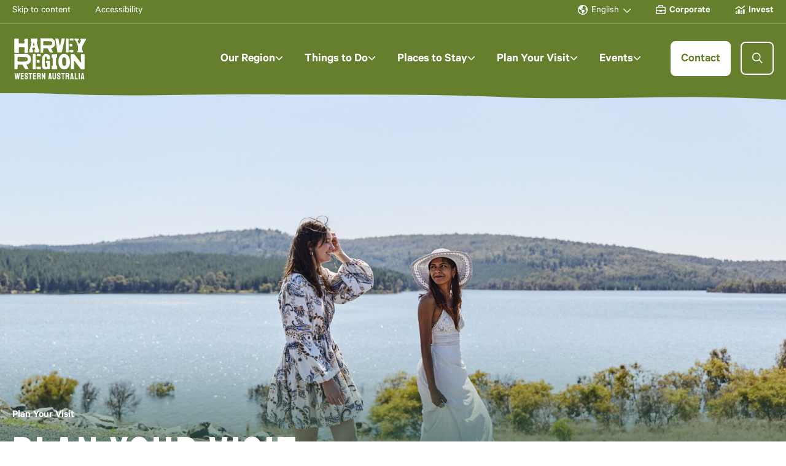

--- FILE ---
content_type: text/html; charset=UTF-8
request_url: https://harveyregion.com.au/plan-your-visit/
body_size: 18986
content:


<!doctype html>
<html lang="en-AU" class="no-js ">
<head>

	<meta charset="UTF-8">
	<meta name="viewport" content="width=device-width, initial-scale=1">
	<link rel="profile" href="https://gmpg.org/xfn/11">

	<meta name="google-site-verification" content="VtX8tplrc14F0jGtbFbSzlbU5Q2Lu7AVISTbUO3D9e4" />
	<meta name='robots' content='index, follow, max-image-preview:large, max-snippet:-1, max-video-preview:-1' />

<!-- Google Tag Manager for WordPress by gtm4wp.com -->
<script data-cfasync="false" data-pagespeed-no-defer>
	var gtm4wp_datalayer_name = "dataLayer";
	var dataLayer = dataLayer || [];
</script>
<!-- End Google Tag Manager for WordPress by gtm4wp.com -->
	<!-- This site is optimized with the Yoast SEO plugin v26.8 - https://yoast.com/product/yoast-seo-wordpress/ -->
	<title>Plan Your Visit - Harvey Region</title>
	<link rel="canonical" href="https://harveyregion.com.au/plan-your-visit/" />
	<meta property="og:locale" content="en_US" />
	<meta property="og:type" content="article" />
	<meta property="og:title" content="Plan Your Visit - Harvey Region" />
	<meta property="og:url" content="https://harveyregion.com.au/plan-your-visit/" />
	<meta property="og:site_name" content="Harvey Region" />
	<meta property="article:modified_time" content="2023-12-11T04:32:12+00:00" />
	<meta property="og:image" content="https://harveyregion.com.au/wp-content/uploads/2023/12/272A5878-1920x1280.jpg" />
	<meta property="og:image:width" content="1920" />
	<meta property="og:image:height" content="1280" />
	<meta property="og:image:type" content="image/jpeg" />
	<meta name="twitter:card" content="summary_large_image" />
	<script type="application/ld+json" class="yoast-schema-graph">{"@context":"https://schema.org","@graph":[{"@type":"WebPage","@id":"https://harveyregion.com.au/plan-your-visit/","url":"https://harveyregion.com.au/plan-your-visit/","name":"Plan Your Visit - Harvey Region","isPartOf":{"@id":"https://harveyregion.com.au/#website"},"primaryImageOfPage":{"@id":"https://harveyregion.com.au/plan-your-visit/#primaryimage"},"image":{"@id":"https://harveyregion.com.au/plan-your-visit/#primaryimage"},"thumbnailUrl":"https://harveyregion.com.au/wp-content/uploads/2023/12/272A5878.jpg","datePublished":"2023-07-20T04:03:15+00:00","dateModified":"2023-12-11T04:32:12+00:00","inLanguage":"en-AU","potentialAction":[{"@type":"ReadAction","target":["https://harveyregion.com.au/plan-your-visit/"]}]},{"@type":"ImageObject","inLanguage":"en-AU","@id":"https://harveyregion.com.au/plan-your-visit/#primaryimage","url":"https://harveyregion.com.au/wp-content/uploads/2023/12/272A5878.jpg","contentUrl":"https://harveyregion.com.au/wp-content/uploads/2023/12/272A5878.jpg","width":1920,"height":1280},{"@type":"WebSite","@id":"https://harveyregion.com.au/#website","url":"https://harveyregion.com.au/","name":"Harvey Region","description":"We are Harvey Region","publisher":{"@id":"https://harveyregion.com.au/#organization"},"potentialAction":[{"@type":"SearchAction","target":{"@type":"EntryPoint","urlTemplate":"https://harveyregion.com.au/?s={search_term_string}"},"query-input":{"@type":"PropertyValueSpecification","valueRequired":true,"valueName":"search_term_string"}}],"inLanguage":"en-AU"},{"@type":"Organization","@id":"https://harveyregion.com.au/#organization","name":"Harvey Region","url":"https://harveyregion.com.au/","logo":{"@type":"ImageObject","inLanguage":"en-AU","@id":"https://harveyregion.com.au/#/schema/logo/image/","url":"https://harveyregion.com.au/wp-content/uploads/2021/05/logo-opacity-50.png","contentUrl":"https://harveyregion.com.au/wp-content/uploads/2021/05/logo-opacity-50.png","width":320,"height":98,"caption":"Harvey Region"},"image":{"@id":"https://harveyregion.com.au/#/schema/logo/image/"}}]}</script>
	<!-- / Yoast SEO plugin. -->


<link rel='dns-prefetch' href='//cdnjs.cloudflare.com' />
<link rel='dns-prefetch' href='//stats.wp.com' />
<link rel='dns-prefetch' href='//fonts.googleapis.com' />
<link rel="alternate" type="application/rss+xml" title="Harvey Region &raquo; Feed" href="https://harveyregion.com.au/feed/" />
<link rel="alternate" type="application/rss+xml" title="Harvey Region &raquo; Comments Feed" href="https://harveyregion.com.au/comments/feed/" />
<link rel="alternate" type="text/calendar" title="Harvey Region &raquo; iCal Feed" href="https://harveyregion.com.au/events/?ical=1" />
<link rel="alternate" title="oEmbed (JSON)" type="application/json+oembed" href="https://harveyregion.com.au/wp-json/oembed/1.0/embed?url=https%3A%2F%2Fharveyregion.com.au%2Fplan-your-visit%2F" />
<link rel="alternate" title="oEmbed (XML)" type="text/xml+oembed" href="https://harveyregion.com.au/wp-json/oembed/1.0/embed?url=https%3A%2F%2Fharveyregion.com.au%2Fplan-your-visit%2F&#038;format=xml" />
<style id='wp-img-auto-sizes-contain-inline-css'>
img:is([sizes=auto i],[sizes^="auto," i]){contain-intrinsic-size:3000px 1500px}
/*# sourceURL=wp-img-auto-sizes-contain-inline-css */
</style>
<link rel='stylesheet' id='sbi_styles-css' href='https://harveyregion.com.au/wp-content/plugins/instagram-feed-pro/css/sbi-styles.min.css?ver=4f59dad6207ed74b1adc73f8230f2146.0' media='all' />
<style id='classic-theme-styles-inline-css'>
/*! This file is auto-generated */
.wp-block-button__link{color:#fff;background-color:#32373c;border-radius:9999px;box-shadow:none;text-decoration:none;padding:calc(.667em + 2px) calc(1.333em + 2px);font-size:1.125em}.wp-block-file__button{background:#32373c;color:#fff;text-decoration:none}
/*# sourceURL=/wp-includes/css/classic-themes.min.css */
</style>
<link rel='stylesheet' id='google-font-staatliches-css' href='https://fonts.googleapis.com/css2?family=Staatliches&#038;display=swap&#038;ver=6.9' media='all' />
<link rel='stylesheet' id='google-fonts-arsenal-css' href='https://fonts.googleapis.com/css2?family=Arsenal%3Awght%40400%3B700&#038;display=swap&#038;ver=6.9' media='all' />
<link rel='stylesheet' id='uikit-css' href='https://cdnjs.cloudflare.com/ajax/libs/uikit/3.16.22/css/uikit.min.css?ver=4f59dad6207ed74b1adc73f8230f2146' media='all' />
<link rel='stylesheet' id='fontawesome-style-css' href='https://harveyregion.com.au/wp-content/themes/alyka/assets/stylesheets/css/fontawesome.css' media='all' />
<link rel='stylesheet' id='aos-style-css' href='https://harveyregion.com.au/wp-content/themes/alyka/assets/stylesheets/css/aos.css' media='all' />
<link rel='stylesheet' id='alyka-style-css' href='https://harveyregion.com.au/wp-content/themes/alyka/assets/stylesheets/css/main.css' media='all' />
<link rel='stylesheet' id='aw-hotboxes-css' href='https://harveyregion.com.au/wp-content/themes/alyka/assets/stylesheets/css/aw_hotboxes.css' media='all' />
<script src="https://cdnjs.cloudflare.com/ajax/libs/jquery/3.7.0/jquery.min.js?ver=3.7.0" id="jquery-js"></script>
<script id="3d-flip-book-client-locale-loader-js-extra">
var FB3D_CLIENT_LOCALE = {"ajaxurl":"https://harveyregion.com.au/wp-admin/admin-ajax.php","dictionary":{"Table of contents":"Table of contents","Close":"Close","Bookmarks":"Bookmarks","Thumbnails":"Thumbnails","Search":"Search","Share":"Share","Facebook":"Facebook","Twitter":"Twitter","Email":"Email","Play":"Play","Previous page":"Previous page","Next page":"Next page","Zoom in":"Zoom in","Zoom out":"Zoom out","Fit view":"Fit view","Auto play":"Auto play","Full screen":"Full screen","More":"More","Smart pan":"Smart pan","Single page":"Single page","Sounds":"Sounds","Stats":"Stats","Print":"Print","Download":"Download","Goto first page":"Goto first page","Goto last page":"Goto last page"},"images":"https://harveyregion.com.au/wp-content/plugins/interactive-3d-flipbook-powered-physics-engine/assets/images/","jsData":{"urls":[],"posts":{"ids_mis":[],"ids":[]},"pages":[],"firstPages":[],"bookCtrlProps":[],"bookTemplates":[]},"key":"3d-flip-book","pdfJS":{"pdfJsLib":"https://harveyregion.com.au/wp-content/plugins/interactive-3d-flipbook-powered-physics-engine/assets/js/pdf.min.js?ver=4.3.136","pdfJsWorker":"https://harveyregion.com.au/wp-content/plugins/interactive-3d-flipbook-powered-physics-engine/assets/js/pdf.worker.js?ver=4.3.136","stablePdfJsLib":"https://harveyregion.com.au/wp-content/plugins/interactive-3d-flipbook-powered-physics-engine/assets/js/stable/pdf.min.js?ver=2.5.207","stablePdfJsWorker":"https://harveyregion.com.au/wp-content/plugins/interactive-3d-flipbook-powered-physics-engine/assets/js/stable/pdf.worker.js?ver=2.5.207","pdfJsCMapUrl":"https://harveyregion.com.au/wp-content/plugins/interactive-3d-flipbook-powered-physics-engine/assets/cmaps/"},"cacheurl":"https://harveyregion.com.au/wp-content/uploads/3d-flip-book/cache/","pluginsurl":"https://harveyregion.com.au/wp-content/plugins/","pluginurl":"https://harveyregion.com.au/wp-content/plugins/interactive-3d-flipbook-powered-physics-engine/","thumbnailSize":{"width":"360","height":"360"},"version":"1.16.17"};
//# sourceURL=3d-flip-book-client-locale-loader-js-extra
</script>
<script src="https://harveyregion.com.au/wp-content/plugins/interactive-3d-flipbook-powered-physics-engine/assets/js/client-locale-loader.js?ver=1.16.17" id="3d-flip-book-client-locale-loader-js" async data-wp-strategy="async"></script>
<link rel="https://api.w.org/" href="https://harveyregion.com.au/wp-json/" /><link rel="alternate" title="JSON" type="application/json" href="https://harveyregion.com.au/wp-json/wp/v2/pages/4155" /><meta name="tec-api-version" content="v1"><meta name="tec-api-origin" content="https://harveyregion.com.au"><link rel="alternate" href="https://harveyregion.com.au/wp-json/tribe/events/v1/" />	<style>img#wpstats{display:none}</style>
		
<!-- Google Tag Manager for WordPress by gtm4wp.com -->
<!-- GTM Container placement set to automatic -->
<script data-cfasync="false" data-pagespeed-no-defer>
	var dataLayer_content = {"pagePostType":"page","pagePostType2":"single-page","pagePostAuthor":"Yumiko Tan"};
	dataLayer.push( dataLayer_content );
</script>
<script data-cfasync="false" data-pagespeed-no-defer>
(function(w,d,s,l,i){w[l]=w[l]||[];w[l].push({'gtm.start':
new Date().getTime(),event:'gtm.js'});var f=d.getElementsByTagName(s)[0],
j=d.createElement(s),dl=l!='dataLayer'?'&l='+l:'';j.async=true;j.src=
'//www.googletagmanager.com/gtm.js?id='+i+dl;f.parentNode.insertBefore(j,f);
})(window,document,'script','dataLayer','GTM-MQTBV6PJ');
</script>
<!-- End Google Tag Manager for WordPress by gtm4wp.com --><link rel="icon" href="https://harveyregion.com.au/wp-content/uploads/2023/07/favicon.svg" sizes="32x32" />
<link rel="icon" href="https://harveyregion.com.au/wp-content/uploads/2023/07/favicon.svg" sizes="192x192" />
<link rel="apple-touch-icon" href="https://harveyregion.com.au/wp-content/uploads/2023/07/favicon.svg" />
<meta name="msapplication-TileImage" content="https://harveyregion.com.au/wp-content/uploads/2023/07/favicon.svg" />
		<style id="wp-custom-css">
			.hotbox .hotbox-content-wrapper .hotbox-content {
	justify-content: flex-start !important;
}

.hotbox .hotbox-content-wrapper .hotbox-content .content-footer {
	margin-top: 20px;
}		</style>
		
	
<style id='global-styles-inline-css'>
:root{--wp--preset--aspect-ratio--square: 1;--wp--preset--aspect-ratio--4-3: 4/3;--wp--preset--aspect-ratio--3-4: 3/4;--wp--preset--aspect-ratio--3-2: 3/2;--wp--preset--aspect-ratio--2-3: 2/3;--wp--preset--aspect-ratio--16-9: 16/9;--wp--preset--aspect-ratio--9-16: 9/16;--wp--preset--color--black: #000000;--wp--preset--color--cyan-bluish-gray: #abb8c3;--wp--preset--color--white: #ffffff;--wp--preset--color--pale-pink: #f78da7;--wp--preset--color--vivid-red: #cf2e2e;--wp--preset--color--luminous-vivid-orange: #ff6900;--wp--preset--color--luminous-vivid-amber: #fcb900;--wp--preset--color--light-green-cyan: #7bdcb5;--wp--preset--color--vivid-green-cyan: #00d084;--wp--preset--color--pale-cyan-blue: #8ed1fc;--wp--preset--color--vivid-cyan-blue: #0693e3;--wp--preset--color--vivid-purple: #9b51e0;--wp--preset--gradient--vivid-cyan-blue-to-vivid-purple: linear-gradient(135deg,rgb(6,147,227) 0%,rgb(155,81,224) 100%);--wp--preset--gradient--light-green-cyan-to-vivid-green-cyan: linear-gradient(135deg,rgb(122,220,180) 0%,rgb(0,208,130) 100%);--wp--preset--gradient--luminous-vivid-amber-to-luminous-vivid-orange: linear-gradient(135deg,rgb(252,185,0) 0%,rgb(255,105,0) 100%);--wp--preset--gradient--luminous-vivid-orange-to-vivid-red: linear-gradient(135deg,rgb(255,105,0) 0%,rgb(207,46,46) 100%);--wp--preset--gradient--very-light-gray-to-cyan-bluish-gray: linear-gradient(135deg,rgb(238,238,238) 0%,rgb(169,184,195) 100%);--wp--preset--gradient--cool-to-warm-spectrum: linear-gradient(135deg,rgb(74,234,220) 0%,rgb(151,120,209) 20%,rgb(207,42,186) 40%,rgb(238,44,130) 60%,rgb(251,105,98) 80%,rgb(254,248,76) 100%);--wp--preset--gradient--blush-light-purple: linear-gradient(135deg,rgb(255,206,236) 0%,rgb(152,150,240) 100%);--wp--preset--gradient--blush-bordeaux: linear-gradient(135deg,rgb(254,205,165) 0%,rgb(254,45,45) 50%,rgb(107,0,62) 100%);--wp--preset--gradient--luminous-dusk: linear-gradient(135deg,rgb(255,203,112) 0%,rgb(199,81,192) 50%,rgb(65,88,208) 100%);--wp--preset--gradient--pale-ocean: linear-gradient(135deg,rgb(255,245,203) 0%,rgb(182,227,212) 50%,rgb(51,167,181) 100%);--wp--preset--gradient--electric-grass: linear-gradient(135deg,rgb(202,248,128) 0%,rgb(113,206,126) 100%);--wp--preset--gradient--midnight: linear-gradient(135deg,rgb(2,3,129) 0%,rgb(40,116,252) 100%);--wp--preset--font-size--small: 13px;--wp--preset--font-size--medium: 20px;--wp--preset--font-size--large: 36px;--wp--preset--font-size--x-large: 42px;--wp--preset--spacing--20: 0.44rem;--wp--preset--spacing--30: 0.67rem;--wp--preset--spacing--40: 1rem;--wp--preset--spacing--50: 1.5rem;--wp--preset--spacing--60: 2.25rem;--wp--preset--spacing--70: 3.38rem;--wp--preset--spacing--80: 5.06rem;--wp--preset--shadow--natural: 6px 6px 9px rgba(0, 0, 0, 0.2);--wp--preset--shadow--deep: 12px 12px 50px rgba(0, 0, 0, 0.4);--wp--preset--shadow--sharp: 6px 6px 0px rgba(0, 0, 0, 0.2);--wp--preset--shadow--outlined: 6px 6px 0px -3px rgb(255, 255, 255), 6px 6px rgb(0, 0, 0);--wp--preset--shadow--crisp: 6px 6px 0px rgb(0, 0, 0);}:where(.is-layout-flex){gap: 0.5em;}:where(.is-layout-grid){gap: 0.5em;}body .is-layout-flex{display: flex;}.is-layout-flex{flex-wrap: wrap;align-items: center;}.is-layout-flex > :is(*, div){margin: 0;}body .is-layout-grid{display: grid;}.is-layout-grid > :is(*, div){margin: 0;}:where(.wp-block-columns.is-layout-flex){gap: 2em;}:where(.wp-block-columns.is-layout-grid){gap: 2em;}:where(.wp-block-post-template.is-layout-flex){gap: 1.25em;}:where(.wp-block-post-template.is-layout-grid){gap: 1.25em;}.has-black-color{color: var(--wp--preset--color--black) !important;}.has-cyan-bluish-gray-color{color: var(--wp--preset--color--cyan-bluish-gray) !important;}.has-white-color{color: var(--wp--preset--color--white) !important;}.has-pale-pink-color{color: var(--wp--preset--color--pale-pink) !important;}.has-vivid-red-color{color: var(--wp--preset--color--vivid-red) !important;}.has-luminous-vivid-orange-color{color: var(--wp--preset--color--luminous-vivid-orange) !important;}.has-luminous-vivid-amber-color{color: var(--wp--preset--color--luminous-vivid-amber) !important;}.has-light-green-cyan-color{color: var(--wp--preset--color--light-green-cyan) !important;}.has-vivid-green-cyan-color{color: var(--wp--preset--color--vivid-green-cyan) !important;}.has-pale-cyan-blue-color{color: var(--wp--preset--color--pale-cyan-blue) !important;}.has-vivid-cyan-blue-color{color: var(--wp--preset--color--vivid-cyan-blue) !important;}.has-vivid-purple-color{color: var(--wp--preset--color--vivid-purple) !important;}.has-black-background-color{background-color: var(--wp--preset--color--black) !important;}.has-cyan-bluish-gray-background-color{background-color: var(--wp--preset--color--cyan-bluish-gray) !important;}.has-white-background-color{background-color: var(--wp--preset--color--white) !important;}.has-pale-pink-background-color{background-color: var(--wp--preset--color--pale-pink) !important;}.has-vivid-red-background-color{background-color: var(--wp--preset--color--vivid-red) !important;}.has-luminous-vivid-orange-background-color{background-color: var(--wp--preset--color--luminous-vivid-orange) !important;}.has-luminous-vivid-amber-background-color{background-color: var(--wp--preset--color--luminous-vivid-amber) !important;}.has-light-green-cyan-background-color{background-color: var(--wp--preset--color--light-green-cyan) !important;}.has-vivid-green-cyan-background-color{background-color: var(--wp--preset--color--vivid-green-cyan) !important;}.has-pale-cyan-blue-background-color{background-color: var(--wp--preset--color--pale-cyan-blue) !important;}.has-vivid-cyan-blue-background-color{background-color: var(--wp--preset--color--vivid-cyan-blue) !important;}.has-vivid-purple-background-color{background-color: var(--wp--preset--color--vivid-purple) !important;}.has-black-border-color{border-color: var(--wp--preset--color--black) !important;}.has-cyan-bluish-gray-border-color{border-color: var(--wp--preset--color--cyan-bluish-gray) !important;}.has-white-border-color{border-color: var(--wp--preset--color--white) !important;}.has-pale-pink-border-color{border-color: var(--wp--preset--color--pale-pink) !important;}.has-vivid-red-border-color{border-color: var(--wp--preset--color--vivid-red) !important;}.has-luminous-vivid-orange-border-color{border-color: var(--wp--preset--color--luminous-vivid-orange) !important;}.has-luminous-vivid-amber-border-color{border-color: var(--wp--preset--color--luminous-vivid-amber) !important;}.has-light-green-cyan-border-color{border-color: var(--wp--preset--color--light-green-cyan) !important;}.has-vivid-green-cyan-border-color{border-color: var(--wp--preset--color--vivid-green-cyan) !important;}.has-pale-cyan-blue-border-color{border-color: var(--wp--preset--color--pale-cyan-blue) !important;}.has-vivid-cyan-blue-border-color{border-color: var(--wp--preset--color--vivid-cyan-blue) !important;}.has-vivid-purple-border-color{border-color: var(--wp--preset--color--vivid-purple) !important;}.has-vivid-cyan-blue-to-vivid-purple-gradient-background{background: var(--wp--preset--gradient--vivid-cyan-blue-to-vivid-purple) !important;}.has-light-green-cyan-to-vivid-green-cyan-gradient-background{background: var(--wp--preset--gradient--light-green-cyan-to-vivid-green-cyan) !important;}.has-luminous-vivid-amber-to-luminous-vivid-orange-gradient-background{background: var(--wp--preset--gradient--luminous-vivid-amber-to-luminous-vivid-orange) !important;}.has-luminous-vivid-orange-to-vivid-red-gradient-background{background: var(--wp--preset--gradient--luminous-vivid-orange-to-vivid-red) !important;}.has-very-light-gray-to-cyan-bluish-gray-gradient-background{background: var(--wp--preset--gradient--very-light-gray-to-cyan-bluish-gray) !important;}.has-cool-to-warm-spectrum-gradient-background{background: var(--wp--preset--gradient--cool-to-warm-spectrum) !important;}.has-blush-light-purple-gradient-background{background: var(--wp--preset--gradient--blush-light-purple) !important;}.has-blush-bordeaux-gradient-background{background: var(--wp--preset--gradient--blush-bordeaux) !important;}.has-luminous-dusk-gradient-background{background: var(--wp--preset--gradient--luminous-dusk) !important;}.has-pale-ocean-gradient-background{background: var(--wp--preset--gradient--pale-ocean) !important;}.has-electric-grass-gradient-background{background: var(--wp--preset--gradient--electric-grass) !important;}.has-midnight-gradient-background{background: var(--wp--preset--gradient--midnight) !important;}.has-small-font-size{font-size: var(--wp--preset--font-size--small) !important;}.has-medium-font-size{font-size: var(--wp--preset--font-size--medium) !important;}.has-large-font-size{font-size: var(--wp--preset--font-size--large) !important;}.has-x-large-font-size{font-size: var(--wp--preset--font-size--x-large) !important;}
/*# sourceURL=global-styles-inline-css */
</style>
</head>

<body data-rsssl=1 class="wp-singular page-template page-template-landing-page page-template-landing-page-php page page-id-4155 page-parent wp-custom-logo wp-theme-alyka group---visit internal page-plan-your-visit tribe-no-js alyka" >
<div id="preloader" class="preloader"></div>

<!-- GTM Container placement set to automatic -->
<!-- Google Tag Manager (noscript) -->
				<noscript><iframe src="https://www.googletagmanager.com/ns.html?id=GTM-MQTBV6PJ" height="0" width="0" style="display:none;visibility:hidden" aria-hidden="true"></iframe></noscript>
<!-- End Google Tag Manager (noscript) --><div id="page" class="site">

	 
	<div uk-sticky="show-on-up: true; animation: uk-animation-slide-top; sel-target: .site-header; cls-active: uk-navbar-sticky; bottom: .site-footer" class="uk-sticky  sticky-header-top-hide ">
	
		
	<header id="masthead" class="site-header  ">
		
		
		<div class="site-header-top  site-header-top-layout menu-right  main-menu-breakpoint ">
			<div class="uk-container uk-container-center">
				<div class="site-header-top-inner">
											<div class="site-header-top-region">
							<ul class="menu">
    <li id="skip-to-content" class="skip-to-content">
        <a href="#content">Skip to content</a>
    </li>
    <li class="accessibility">
        <a href="/accessibility">Accessibility</a>
    </li>
</ul>						</div>
										<div class="gtranslate_wrapper" id="gt-wrapper-47254931"></div>					<div class="site-header-top-menu"><ul id="site-header-top-menu" class="menu"><li id="menu-item-6512" class="menu-item menu-item-type-post_type menu-item-object-corporate menu-item-6512"><a href="https://harveyregion.com.au/corporate/home/">Corporate</a></li>
<li id="menu-item-20276" class="menu-item menu-item-type-post_type menu-item-object-invest menu-item-20276"><a href="https://harveyregion.com.au/invest/home/">Invest</a></li>
</ul></div>				</div>
			</div>
		</div><!-- .site-header-top -->

		
		<div class="site-header-main site-header-searchbar site-header-searchbar-modal site-header-navigation">
			<div class="uk-container uk-container-center">
				<div class="site-header-main-inner">

					
					<div class="site-branding">
													<a href="https://harveyregion.com.au" class="theme-logo" rel="home" aria-current="page">
								<img class="" src="https://harveyregion.com.au/wp-content/uploads/2023/12/Harvey-Region-WA-stacked-white.svg" alt="Harvey Region"  width="160"  height="69">
															</a>
													<p class="site-title uk-hidden"><a href="https://harveyregion.com.au/" rel="home">Harvey Region</a></p>
														
											</div><!-- .site-branding -->

										<!-- <div class="site-contact">
						<a href="#" class="btn btn-white">Contact</a>
					</div> -->
				
										<div class="site-searchbar">
						<form role="search" class="search-form" method="get" id="search-form" action="https://harveyregion.com.au/" >
                <button type="button" for="searchresult" class="search-toggle" title="Search toggle"><span uk-icon="search"></span> <span class="sr-only">Search toggle</span></button>
                <div class="uk-dropdown-modal" uk-dropdown="mode: click; delay-hide: 800">
                    <div>
                        <div id="search-wrap" class="search-wrap">
                            <a href="https://harveyregion.com.au" class="searchbar-logo"><img loading="lazy" src="https://harveyregion.com.au/wp-content/uploads/2023/07/Harvey_Region_Logo_dark.svg" alt="Harvey Region"></a>                          
                            <div class="search-input-wrap">
                            <label class="screen-reader-textx" for="s"><span>Search</span></label>
                                <div >
                                    <input type="search" value="" name="s" id="s" class="search-field" placeholder="Type your keywords here..."  autocomplete="off" />
                                     
                                    <button type="submit" id="searchsubmit" value="Search" ><span uk-icon="search"></span> <span class="sr-only">Search</span></button>
                                </div>
                            </div>
                            <button class="uk-dropdown-close" type="button"><i class="far fa-times"></i> <span class="sr-only">Close</span></button>
                        </div>
                    </div>
                </div>
            </form>											</div>
							
			
			<div id="site-navigation" class="site-navigation  offcanvas-animation-slide    offcanvas-sliding-submenus ">
				<div class="uk-container uk-container-center">

									
						<button id="site-navigation-menu-toggle" class="menu-toggle" aria-controls="site-header-main-menu" aria-expanded="false" uk-toggle="target: #offcanvas">
							<span class="bars">
								<span class="bar"></span>
								<span class="bar"></span>
								<span class="bar"></span>
								<span class="bar"></span>
							</span>
							<span class="text">Menu</span>
						</button>

						<nav id="uikit-navbar" class="uikit-navbar uk-navbar-container   mode-click " uk-navbar="mode: click">
							<div id="offcanvas" class="main-navigation offcanvas" uk-offcanvas="mode: slide; overlay: true">
								<div class="uk-offcanvas-bar">
									<button class="uk-offcanvas-close" type="button" uk-close><span class="sr-only">Close</span></button>
									<div class="uk-navbar">
										<div class="navbar-header">
											<span class="title">Menu</span>
										</div>
										<div class="navbar-nav">
											<ul id="site-header-main-menu" class="uk-navbar-nav"><li id="menu-item-18" class="home menu-item menu-item-type-post_type menu-item-object-page menu-item-home menu-item-18 menu-item--home"><a title="Home" href="https://harveyregion.com.au/"><span class="text">Home</span></a></li>
<li id="menu-item-4148" class="megamenu menu-item menu-item-type-post_type menu-item-object-page menu-item-has-children menu-item-4148 menu-item--our-region uk-parent"><a title="Our Region" href="https://harveyregion.com.au/our-region/"><span class="text">Our Region</span><span class="caret" role="button" tabindex="-1" aria-label="Toggle dropdown menu"><span class="sr-only">Toggle dropdown menu</span></span></a>
<div id="uk-navbar-dropdown--4148" class="uk-navbar-dropdown lvl--0">
<div class="megamenu-panel">
<a href="#" class="close-megamenu uk-navbar-dropdown-close" uk-toggle="target: #uk-navbar-dropdown--4148">Close</a>
<div class="page-thumbnail"><picture><img src="https://harveyregion.com.au/wp-content/uploads/2023/10/272A6407.jpg" alt="Our Region" /></picture></div>
<div class="header"><span role="button" class="close-panel">Close</span><a href="https://harveyregion.com.au/our-region/" class="h3">Our Region</a>
<div class="description"><p>Only 90 minutes from Perth and 90 minutes from Margaret River, you’ll find the spectacular Harvey Region; a place of endless beaches, rolling hills, outdoor adventures and amazing local produce.</p>
<div class="buttons"><a href="$args->parent_url" class="btn btn-primary reverse">Learn more</a></div></div>
</div>

<ul class="uk-nav uk-navbar-dropdown-nav dropdown-nav-lvl--0">
	<li id="menu-item-4655" class="menu-item menu-item-type-post_type menu-item-object-page menu-item-4655 menu-item--australind"><a title="Australind" href="https://harveyregion.com.au/our-region/australind/"><span class="text">Australind</span></a></li>
	<li id="menu-item-4658" class="menu-item menu-item-type-post_type menu-item-object-page menu-item-4658 menu-item--benger-mornington"><a title="Benger &amp; Mornington" href="https://harveyregion.com.au/our-region/benger-mornington/"><span class="text">Benger &amp; Mornington</span></a></li>
	<li id="menu-item-4661" class="menu-item menu-item-type-post_type menu-item-object-page menu-item-4661 menu-item--binningup"><a title="Binningup" href="https://harveyregion.com.au/our-region/binningup/"><span class="text">Binningup</span></a></li>
	<li id="menu-item-4664" class="menu-item menu-item-type-post_type menu-item-object-page menu-item-4664 menu-item--brunswick"><a title="Brunswick" href="https://harveyregion.com.au/our-region/brunswick/"><span class="text">Brunswick</span></a></li>
	<li id="menu-item-4667" class="menu-item menu-item-type-post_type menu-item-object-page menu-item-4667 menu-item--cookernup-logue-brook"><a title="Cookernup &amp; Logue Brook" href="https://harveyregion.com.au/our-region/cookernup-logue-brook/"><span class="text">Cookernup &amp; Logue Brook</span></a></li>
	<li id="menu-item-5941" class="menu-item menu-item-type-post_type menu-item-object-page menu-item-5941 menu-item--harvey-wokalup"><a title="Harvey &#038; Wokalup" href="https://harveyregion.com.au/our-region/harvey-and-wokalup/"><span class="text">Harvey &#038; Wokalup</span></a></li>
	<li id="menu-item-9518" class="menu-item menu-item-type-post_type menu-item-object-page menu-item-9518 menu-item--leschenault"><a title="Leschenault" href="https://harveyregion.com.au/our-region/leschenault/"><span class="text">Leschenault</span></a></li>
	<li id="menu-item-4673" class="menu-item menu-item-type-post_type menu-item-object-page menu-item-4673 menu-item--myalup-uduc"><a title="Myalup &#038; Uduc" href="https://harveyregion.com.au/our-region/myalup/"><span class="text">Myalup &#038; Uduc</span></a></li>
	<li id="menu-item-4676" class="menu-item menu-item-type-post_type menu-item-object-page menu-item-4676 menu-item--roelands"><a title="Roelands" href="https://harveyregion.com.au/our-region/roelands/"><span class="text">Roelands</span></a></li>
	<li id="menu-item-5939" class="menu-item menu-item-type-post_type menu-item-object-page menu-item-5939 menu-item--yarloop"><a title="Yarloop" href="https://harveyregion.com.au/our-region/yarloop/"><span class="text">Yarloop</span></a></li>
	<li id="menu-item-25366" class="menu-item menu-item-type-post_type menu-item-object-page menu-item-25366 menu-item--bunbury-geographe"><a title="Bunbury Geographe" href="https://harveyregion.com.au/our-region/bunbury-geographe/"><span class="text">Bunbury Geographe</span></a></li>

</ul>
</div>
</div></li>
<li id="menu-item-4151" class="megamenu menu-item menu-item-type-post_type menu-item-object-page menu-item-has-children menu-item-4151 menu-item--things-to-do uk-parent"><a title="Things to Do" href="https://harveyregion.com.au/things-to-do/"><span class="text">Things to Do</span><span class="caret" role="button" tabindex="-1" aria-label="Toggle dropdown menu"><span class="sr-only">Toggle dropdown menu</span></span></a>
<div id="uk-navbar-dropdown--4151" class="uk-navbar-dropdown lvl--0">
<div class="megamenu-panel">
<a href="#" class="close-megamenu uk-navbar-dropdown-close" uk-toggle="target: #uk-navbar-dropdown--4151">Close</a>
<div class="page-thumbnail"><picture><img src="https://harveyregion.com.au/wp-content/uploads/2023/09/Visit-Map_Harvey.jpg" alt="Things to Do" /></picture></div>
<div class="header"><span role="button" class="close-panel">Close</span><a href="https://harveyregion.com.au/things-to-do/" class="h3">Things to Do</a>
<div class="description"><p>Find inspiration here on things to do during your next Harvey Region visit.</p>
<div class="buttons"><a href="$args->parent_url" class="btn btn-primary reverse">Learn more</a></div></div>
</div>

<div class="page-quicklinks">
<div class="page-quicklinks-title h4">Quicklinks</div>
<ul class="page-quicklinks-items">

<li><a href="/things-to-do/eat-drink/wineries/" target="_self">Wineries</a></li>
<li><a href="/things-to-do/eat-drink/breweries-distilleries/" target="_self">Breweries and Distilleries</a></li>
<li><a href="/things-to-do/nature-outdoor-adventure/cycling-mtb-trail-bike/" target="_self">Cycling and MTB</a></li>
<li><a href="/things-to-do/arts-culture/galleries-artisans/" target="_self">Galleries and Artisans</a></li>
</ul>
</div>

<ul class="uk-nav uk-navbar-dropdown-nav dropdown-nav-lvl--0">
	<li id="menu-item-4638" class="menu-item menu-item-type-post_type menu-item-object-page menu-item-4638 menu-item--attractions"><a title="Attractions" href="https://harveyregion.com.au/things-to-do/attractions/"><span class="text">Attractions</span></a></li>
	<li id="menu-item-5239" class="menu-item menu-item-type-post_type menu-item-object-page menu-item-has-children menu-item-5239 menu-item--eat-drink uk-parent"><a title="Eat &amp; Drink" href="https://harveyregion.com.au/things-to-do/eat-drink/"><span class="text">Eat &amp; Drink</span><span class="caret" role="button" tabindex="-1" aria-label="Toggle dropdown menu"><span class="sr-only">Toggle dropdown menu</span></span></a>
	<div id="uk-navbar-dropdown--5239" class="uk-navbar-dropdown lvl--1">
<div class="megamenu-panel">
<a href="#" class="close-megamenu uk-navbar-dropdown-close" uk-toggle="target: #uk-navbar-dropdown--5239">Close</a>

<div class="header"><span role="button" class="close-panel">Close</span><a href="https://harveyregion.com.au/things-to-do/eat-drink/" class="h3">Eat &amp; Drink</a>

</div>

<ul class="uk-nav uk-navbar-dropdown-nav dropdown-nav-lvl--1">
		<li id="menu-item-5254" class="menu-item menu-item-type-post_type menu-item-object-page menu-item-5254 menu-item--bakeries"><a title="Bakeries" href="https://harveyregion.com.au/things-to-do/eat-drink/bakeries/"><span class="text">Bakeries</span></a></li>
		<li id="menu-item-9143" class="menu-item menu-item-type-post_type menu-item-object-page menu-item-9143 menu-item--breweries-distilleries"><a title="Breweries &#038; Distilleries" href="https://harveyregion.com.au/things-to-do/eat-drink/breweries-distilleries/"><span class="text">Breweries &#038; Distilleries</span></a></li>
		<li id="menu-item-5245" class="menu-item menu-item-type-post_type menu-item-object-page menu-item-5245 menu-item--foodie-experiences"><a title="Foodie Experiences" href="https://harveyregion.com.au/things-to-do/eat-drink/foodie-experiences/"><span class="text">Foodie Experiences</span></a></li>
		<li id="menu-item-5243" class="menu-item menu-item-type-post_type menu-item-object-page menu-item-5243 menu-item--pubs-taverns-bars"><a title="Pubs, Taverns &#038; Bars" href="https://harveyregion.com.au/things-to-do/eat-drink/pubs-taverns-bars/"><span class="text">Pubs, Taverns &#038; Bars</span></a></li>
		<li id="menu-item-5247" class="menu-item menu-item-type-post_type menu-item-object-page menu-item-5247 menu-item--produce-farmgates"><a title="Produce &amp; Farmgates" href="https://harveyregion.com.au/things-to-do/eat-drink/produce-and-farm-gates/"><span class="text">Produce &amp; Farmgates</span></a></li>
		<li id="menu-item-9144" class="menu-item menu-item-type-post_type menu-item-object-page menu-item-9144 menu-item--restaurants-cafes-casual-dining"><a title="Restaurants, Cafes &#038; Casual Dining" href="https://harveyregion.com.au/things-to-do/eat-drink/restaurants-cafes-casual-dining/"><span class="text">Restaurants, Cafes &#038; Casual Dining</span></a></li>
		<li id="menu-item-5241" class="menu-item menu-item-type-post_type menu-item-object-page menu-item-5241 menu-item--wineries"><a title="Wineries" href="https://harveyregion.com.au/things-to-do/eat-drink/wineries/"><span class="text">Wineries</span></a></li>

	</ul>
</div>
</div></li>
	<li id="menu-item-5257" class="menu-item menu-item-type-post_type menu-item-object-page menu-item-has-children menu-item-5257 menu-item--nature-outdoor-adventure uk-parent"><a title="Nature &amp; Outdoor Adventure" href="https://harveyregion.com.au/things-to-do/nature-outdoor-adventure/"><span class="text">Nature &amp; Outdoor Adventure</span><span class="caret" role="button" tabindex="-1" aria-label="Toggle dropdown menu"><span class="sr-only">Toggle dropdown menu</span></span></a>
	<div id="uk-navbar-dropdown--5257" class="uk-navbar-dropdown lvl--1">
<div class="megamenu-panel">
<a href="#" class="close-megamenu uk-navbar-dropdown-close" uk-toggle="target: #uk-navbar-dropdown--5257">Close</a>

<div class="header"><span role="button" class="close-panel">Close</span><a href="https://harveyregion.com.au/things-to-do/nature-outdoor-adventure/" class="h3">Nature &amp; Outdoor Adventure</a>

</div>

<ul class="uk-nav uk-navbar-dropdown-nav dropdown-nav-lvl--1">
		<li id="menu-item-5260" class="menu-item menu-item-type-post_type menu-item-object-page menu-item-5260 menu-item--beaches-coastal-waterways"><a title="Beaches &amp; Coastal Waterways" href="https://harveyregion.com.au/things-to-do/nature-outdoor-adventure/beaches-coastal-waterways/"><span class="text">Beaches &amp; Coastal Waterways</span></a></li>
		<li id="menu-item-5264" class="menu-item menu-item-type-post_type menu-item-object-page menu-item-5264 menu-item--cycling-mtb-trail-bike"><a title="Cycling, MTB &amp; Trail Bike" href="https://harveyregion.com.au/things-to-do/nature-outdoor-adventure/cycling-mtb-trail-bike/"><span class="text">Cycling, MTB &amp; Trail Bike</span></a></li>
		<li id="menu-item-5262" class="menu-item menu-item-type-post_type menu-item-object-page menu-item-5262 menu-item--dams-lakes-rivers-wetlands"><a title="Dams, Lakes, Rivers &#038; Wetlands" href="https://harveyregion.com.au/things-to-do/nature-outdoor-adventure/dams-rivers-wetlands/"><span class="text">Dams, Lakes, Rivers &#038; Wetlands</span></a></li>
		<li id="menu-item-10894" class="menu-item menu-item-type-post_type menu-item-object-page menu-item-10894 menu-item--horse-riding-equestrian"><a title="Horse Riding &#038; Equestrian" href="https://harveyregion.com.au/things-to-do/nature-outdoor-adventure/horse-riding-equestrian/"><span class="text">Horse Riding &#038; Equestrian</span></a></li>
		<li id="menu-item-9669" class="menu-item menu-item-type-post_type menu-item-object-page menu-item-9669 menu-item--lookouts"><a title="Lookouts" href="https://harveyregion.com.au/things-to-do/nature-outdoor-adventure/lookouts/"><span class="text">Lookouts</span></a></li>
		<li id="menu-item-9672" class="menu-item menu-item-type-post_type menu-item-object-page menu-item-9672 menu-item--national-parks-forests"><a title="National Parks &#038; Forests" href="https://harveyregion.com.au/things-to-do/nature-outdoor-adventure/national-parks-forests/"><span class="text">National Parks &#038; Forests</span></a></li>
		<li id="menu-item-5278" class="menu-item menu-item-type-post_type menu-item-object-page menu-item-5278 menu-item--parks-gardens-reserves"><a title="Parks, Gardens &#038; Reserves" href="https://harveyregion.com.au/things-to-do/nature-outdoor-adventure/parks-gardens/"><span class="text">Parks, Gardens &#038; Reserves</span></a></li>
		<li id="menu-item-5276" class="menu-item menu-item-type-post_type menu-item-object-page menu-item-has-children menu-item-5276 menu-item--sporting-and-recreation-facilities uk-parent"><a title="Sporting and Recreation Facilities" href="https://harveyregion.com.au/things-to-do/nature-outdoor-adventure/sporting-and-recreation-facilities/"><span class="text">Sporting and Recreation Facilities</span><span class="caret" role="button" tabindex="-1" aria-label="Toggle dropdown menu"><span class="sr-only">Toggle dropdown menu</span></span></a>
		<div id="uk-navbar-dropdown--5276" class="uk-navbar-dropdown lvl--2">
<div class="megamenu-panel">
<a href="#" class="close-megamenu uk-navbar-dropdown-close" uk-toggle="target: #uk-navbar-dropdown--5276">Close</a>

<div class="header"><span role="button" class="close-panel">Close</span><a href="https://harveyregion.com.au/things-to-do/nature-outdoor-adventure/sporting-and-recreation-facilities/" class="h3">Sporting and Recreation Facilities</a>

</div>

<ul class="uk-nav uk-navbar-dropdown-nav dropdown-nav-lvl--2">
			<li id="menu-item-11760" class="menu-item menu-item-type-post_type menu-item-object-page menu-item-11760 menu-item--bowling-clubs"><a title="Bowling Clubs" href="https://harveyregion.com.au/things-to-do/nature-outdoor-adventure/sporting-and-recreation-facilities/bowling-clubs/"><span class="text">Bowling Clubs</span></a></li>
			<li id="menu-item-11765" class="menu-item menu-item-type-post_type menu-item-object-page menu-item-11765 menu-item--golf-mini-golf"><a title="Golf &#038; Mini Golf" href="https://harveyregion.com.au/things-to-do/nature-outdoor-adventure/sporting-and-recreation-facilities/golf-mini-golf/"><span class="text">Golf &#038; Mini Golf</span></a></li>
			<li id="menu-item-8834" class="menu-item menu-item-type-post_type menu-item-object-page menu-item-8834 menu-item--gyms-fitness"><a title="Gyms &#038; Fitness" href="https://harveyregion.com.au/things-to-do/wellness-beauty/health-beauty/"><span class="text">Gyms &#038; Fitness</span></a></li>
			<li id="menu-item-5287" class="menu-item menu-item-type-post_type menu-item-object-page menu-item-5287 menu-item--playgrounds-skate-parks"><a title="Playgrounds &amp; Skate Parks" href="https://harveyregion.com.au/things-to-do/nature-outdoor-adventure/sporting-and-recreation-facilities/playgrounds-skate-parks/"><span class="text">Playgrounds &amp; Skate Parks</span></a></li>
			<li id="menu-item-11790" class="menu-item menu-item-type-post_type menu-item-object-page menu-item-11790 menu-item--recreation-grounds-sporting-ovals"><a title="Recreation Grounds &#038; Sporting Ovals" href="https://harveyregion.com.au/things-to-do/nature-outdoor-adventure/sporting-and-recreation-facilities/recreation-grounds-sporting-ovals/"><span class="text">Recreation Grounds &#038; Sporting Ovals</span></a></li>
			<li id="menu-item-5285" class="menu-item menu-item-type-post_type menu-item-object-page menu-item-5285 menu-item--swimming-pools"><a title="Swimming Pools" href="https://harveyregion.com.au/things-to-do/nature-outdoor-adventure/sporting-and-recreation-facilities/outdoor-pools-ovals/"><span class="text">Swimming Pools</span></a></li>
			<li id="menu-item-11815" class="menu-item menu-item-type-post_type menu-item-object-page menu-item-11815 menu-item--tennis-courts"><a title="Tennis Courts" href="https://harveyregion.com.au/tennis-courts/"><span class="text">Tennis Courts</span></a></li>

		</ul>
</div>
</div></li>
		<li id="menu-item-5266" class="menu-item menu-item-type-post_type menu-item-object-page menu-item-5266 menu-item--walking-hiking-trail-running"><a title="Walking, Hiking &#038; Trail Running" href="https://harveyregion.com.au/things-to-do/nature-outdoor-adventure/walking-hiking-trail-running/"><span class="text">Walking, Hiking &#038; Trail Running</span></a></li>
		<li id="menu-item-5270" class="menu-item menu-item-type-post_type menu-item-object-page menu-item-has-children menu-item-5270 menu-item--watersports-aquatic-adventures uk-parent"><a title="Watersports &#038; Aquatic Adventures" href="https://harveyregion.com.au/things-to-do/nature-outdoor-adventure/watersports/"><span class="text">Watersports &#038; Aquatic Adventures</span><span class="caret" role="button" tabindex="-1" aria-label="Toggle dropdown menu"><span class="sr-only">Toggle dropdown menu</span></span></a>
		<div id="uk-navbar-dropdown--5270" class="uk-navbar-dropdown lvl--2">
<div class="megamenu-panel">
<a href="#" class="close-megamenu uk-navbar-dropdown-close" uk-toggle="target: #uk-navbar-dropdown--5270">Close</a>

<div class="header"><span role="button" class="close-panel">Close</span><a href="https://harveyregion.com.au/things-to-do/nature-outdoor-adventure/watersports/" class="h3">Watersports &#038; Aquatic Adventures</a>

</div>

<ul class="uk-nav uk-navbar-dropdown-nav dropdown-nav-lvl--2">
			<li id="menu-item-10882" class="menu-item menu-item-type-post_type menu-item-object-page menu-item-10882 menu-item--dolphin-nature-watching"><a title="Dolphin &#038; Nature Watching" href="https://harveyregion.com.au/things-to-do/nature-outdoor-adventure/watersports/dolphin-nature-watching/"><span class="text">Dolphin &#038; Nature Watching</span></a></li>
			<li id="menu-item-10825" class="menu-item menu-item-type-post_type menu-item-object-page menu-item-10825 menu-item--fishing-boating-crabbing"><a title="Fishing, Boating &#038; Crabbing" href="https://harveyregion.com.au/things-to-do/nature-outdoor-adventure/watersports/fishing/"><span class="text">Fishing, Boating &#038; Crabbing</span></a></li>
			<li id="menu-item-10964" class="menu-item menu-item-type-post_type menu-item-object-page menu-item-10964 menu-item--kayaking-paddle-craft"><a title="Kayaking &#038; Paddle Craft" href="https://harveyregion.com.au/things-to-do/nature-outdoor-adventure/watersports/kayaking-paddle-craft/"><span class="text">Kayaking &#038; Paddle Craft</span></a></li>
			<li id="menu-item-14027" class="menu-item menu-item-type-post_type menu-item-object-page menu-item-14027 menu-item--kite-surfing"><a title="Kite Surfing" href="https://harveyregion.com.au/kite-surfing/"><span class="text">Kite Surfing</span></a></li>
			<li id="menu-item-10971" class="menu-item menu-item-type-post_type menu-item-object-page menu-item-10971 menu-item--swimming-snorkelling"><a title="Swimming &#038; Snorkelling" href="https://harveyregion.com.au/things-to-do/nature-outdoor-adventure/watersports/swimming-snorkelling/"><span class="text">Swimming &#038; Snorkelling</span></a></li>
			<li id="menu-item-10850" class="menu-item menu-item-type-post_type menu-item-object-page menu-item-10850 menu-item--surfing"><a title="Surfing" href="https://harveyregion.com.au/things-to-do/nature-outdoor-adventure/watersports/surfing/"><span class="text">Surfing</span></a></li>
			<li id="menu-item-10883" class="menu-item menu-item-type-post_type menu-item-object-page menu-item-10883 menu-item--water-skiing"><a title="Water Skiing" href="https://harveyregion.com.au/things-to-do/nature-outdoor-adventure/watersports/water-skiing/"><span class="text">Water Skiing</span></a></li>

		</ul>
</div>
</div></li>
		<li id="menu-item-5274" class="menu-item menu-item-type-post_type menu-item-object-page menu-item-5274 menu-item--wildflowers-wildlife"><a title="Wildflowers &amp; Wildlife" href="https://harveyregion.com.au/things-to-do/nature-outdoor-adventure/wildflowers-wildlife/"><span class="text">Wildflowers &amp; Wildlife</span></a></li>
		<li id="menu-item-5272" class="menu-item menu-item-type-post_type menu-item-object-page menu-item-5272 menu-item--4wd-and-off-road"><a title="4WD and Off Road" href="https://harveyregion.com.au/things-to-do/nature-outdoor-adventure/4wd-and-off-road/"><span class="text">4WD and Off Road</span></a></li>

	</ul>
</div>
</div></li>
	<li id="menu-item-5289" class="menu-item menu-item-type-post_type menu-item-object-page menu-item-has-children menu-item-5289 menu-item--arts-culture uk-parent"><a title="Arts &amp; Culture" href="https://harveyregion.com.au/things-to-do/arts-culture/"><span class="text">Arts &amp; Culture</span><span class="caret" role="button" tabindex="-1" aria-label="Toggle dropdown menu"><span class="sr-only">Toggle dropdown menu</span></span></a>
	<div id="uk-navbar-dropdown--5289" class="uk-navbar-dropdown lvl--1">
<div class="megamenu-panel">
<a href="#" class="close-megamenu uk-navbar-dropdown-close" uk-toggle="target: #uk-navbar-dropdown--5289">Close</a>

<div class="header"><span role="button" class="close-panel">Close</span><a href="https://harveyregion.com.au/things-to-do/arts-culture/" class="h3">Arts &amp; Culture</a>

</div>

<ul class="uk-nav uk-navbar-dropdown-nav dropdown-nav-lvl--1">
		<li id="menu-item-9922" class="menu-item menu-item-type-post_type menu-item-object-page menu-item-9922 menu-item--first-nation"><a title="First Nation" href="https://harveyregion.com.au/things-to-do/arts-culture/first-nations-experience/"><span class="text">First Nation</span></a></li>
		<li id="menu-item-9976" class="menu-item menu-item-type-post_type menu-item-object-page menu-item-9976 menu-item--artisans-galleries-museums"><a title="Artisans, Galleries &#038; Museums" href="https://harveyregion.com.au/things-to-do/arts-culture/galleries-artisans/"><span class="text">Artisans, Galleries &#038; Museums</span></a></li>
		<li id="menu-item-9969" class="menu-item menu-item-type-post_type menu-item-object-page menu-item-9969 menu-item--public-art"><a title="Public Art" href="https://harveyregion.com.au/things-to-do/arts-culture/public-art/"><span class="text">Public Art</span></a></li>

	</ul>
</div>
</div></li>
	<li id="menu-item-9999" class="menu-item menu-item-type-post_type menu-item-object-page menu-item-has-children menu-item-9999 menu-item--history-heritage uk-parent"><a title="History &#038; Heritage" href="https://harveyregion.com.au/things-to-do/history-heritage/"><span class="text">History &#038; Heritage</span><span class="caret" role="button" tabindex="-1" aria-label="Toggle dropdown menu"><span class="sr-only">Toggle dropdown menu</span></span></a>
	<div id="uk-navbar-dropdown--9999" class="uk-navbar-dropdown lvl--1">
<div class="megamenu-panel">
<a href="#" class="close-megamenu uk-navbar-dropdown-close" uk-toggle="target: #uk-navbar-dropdown--9999">Close</a>

<div class="header"><span role="button" class="close-panel">Close</span><a href="https://harveyregion.com.au/things-to-do/history-heritage/" class="h3">History &#038; Heritage</a>

</div>

<ul class="uk-nav uk-navbar-dropdown-nav dropdown-nav-lvl--1">
		<li id="menu-item-9922" class="menu-item menu-item-type-post_type menu-item-object-page menu-item-9922 menu-item--first-nation"><a title="First Nation" href="https://harveyregion.com.au/things-to-do/arts-culture/first-nations-experience/"><span class="text">First Nation</span></a></li>
		<li id="menu-item-10046" class="menu-item menu-item-type-post_type menu-item-object-page menu-item-has-children menu-item-10046 menu-item--our-history uk-parent"><a title="Our History" href="https://harveyregion.com.au/things-to-do/history-heritage/our-history/"><span class="text">Our History</span><span class="caret" role="button" tabindex="-1" aria-label="Toggle dropdown menu"><span class="sr-only">Toggle dropdown menu</span></span></a>
		<div id="uk-navbar-dropdown--10046" class="uk-navbar-dropdown lvl--2">
<div class="megamenu-panel">
<a href="#" class="close-megamenu uk-navbar-dropdown-close" uk-toggle="target: #uk-navbar-dropdown--10046">Close</a>

<div class="header"><span role="button" class="close-panel">Close</span><a href="https://harveyregion.com.au/things-to-do/history-heritage/our-history/" class="h3">Our History</a>

</div>

<ul class="uk-nav uk-navbar-dropdown-nav dropdown-nav-lvl--2">
			<li id="menu-item-11719" class="menu-item menu-item-type-post_type menu-item-object-page menu-item-11719 menu-item--australind-leschenault-history"><a title="Australind &#038; Leschenault History" href="https://harveyregion.com.au/things-to-do/history-heritage/our-history/australind-leschenault-history/"><span class="text">Australind &#038; Leschenault History</span></a></li>
			<li id="menu-item-11120" class="menu-item menu-item-type-post_type menu-item-object-page menu-item-11120 menu-item--benger-mornington-history"><a title="Benger &#038; Mornington History" href="https://harveyregion.com.au/things-to-do/history-heritage/our-history/benger-mornington-history/"><span class="text">Benger &#038; Mornington History</span></a></li>
			<li id="menu-item-11725" class="menu-item menu-item-type-post_type menu-item-object-page menu-item-11725 menu-item--binningup-history"><a title="Binningup History" href="https://harveyregion.com.au/things-to-do/history-heritage/our-history/binningup-history/"><span class="text">Binningup History</span></a></li>
			<li id="menu-item-11742" class="menu-item menu-item-type-post_type menu-item-object-page menu-item-11742 menu-item--brunswick-history"><a title="Brunswick History" href="https://harveyregion.com.au/things-to-do/history-heritage/our-history/brunswick-history/"><span class="text">Brunswick History</span></a></li>
			<li id="menu-item-11734" class="menu-item menu-item-type-post_type menu-item-object-page menu-item-11734 menu-item--cookernup-logue-brook-history"><a title="Cookernup &#038; Logue Brook History" href="https://harveyregion.com.au/things-to-do/history-heritage/our-history/cookernup-logue-brook-history/"><span class="text">Cookernup &#038; Logue Brook History</span></a></li>
			<li id="menu-item-11629" class="menu-item menu-item-type-post_type menu-item-object-page menu-item-11629 menu-item--harvey-wokalup-history"><a title="Harvey &#038; Wokalup History" href="https://harveyregion.com.au/things-to-do/history-heritage/our-history/history-of-harvey/"><span class="text">Harvey &#038; Wokalup History</span></a></li>
			<li id="menu-item-11729" class="menu-item menu-item-type-post_type menu-item-object-page menu-item-11729 menu-item--myalup-history"><a title="Myalup History" href="https://harveyregion.com.au/things-to-do/history-heritage/our-history/myalup-history/"><span class="text">Myalup History</span></a></li>
			<li id="menu-item-11723" class="menu-item menu-item-type-post_type menu-item-object-page menu-item-11723 menu-item--roelands-history"><a title="Roelands History" href="https://harveyregion.com.au/things-to-do/history-heritage/our-history/roelands-history/"><span class="text">Roelands History</span></a></li>
			<li id="menu-item-13170" class="menu-item menu-item-type-post_type menu-item-object-page menu-item-13170 menu-item--yarloop-history"><a title="Yarloop History" href="https://harveyregion.com.au/things-to-do/history-heritage/our-history/yarloop-history/"><span class="text">Yarloop History</span></a></li>

		</ul>
</div>
</div></li>
		<li id="menu-item-10131" class="menu-item menu-item-type-post_type menu-item-object-page menu-item-10131 menu-item--our-historic-farms"><a title="Our Historic Farms" href="https://harveyregion.com.au/things-to-do/history-heritage/our-historic-farms/"><span class="text">Our Historic Farms</span></a></li>
		<li id="menu-item-10172" class="menu-item menu-item-type-post_type menu-item-object-page menu-item-10172 menu-item--our-timber-railway-history"><a title="Our Timber &#038; Railway History" href="https://harveyregion.com.au/things-to-do/history-heritage/our-timber-railway-history/"><span class="text">Our Timber &#038; Railway History</span></a></li>

	</ul>
</div>
</div></li>
	<li id="menu-item-9821" class="menu-item menu-item-type-post_type menu-item-object-page menu-item-has-children menu-item-9821 menu-item--markets-shopping uk-parent"><a title="Markets &#038; Shopping" href="https://harveyregion.com.au/things-to-do/markets-shopping/"><span class="text">Markets &#038; Shopping</span><span class="caret" role="button" tabindex="-1" aria-label="Toggle dropdown menu"><span class="sr-only">Toggle dropdown menu</span></span></a>
	<div id="uk-navbar-dropdown--9821" class="uk-navbar-dropdown lvl--1">
<div class="megamenu-panel">
<a href="#" class="close-megamenu uk-navbar-dropdown-close" uk-toggle="target: #uk-navbar-dropdown--9821">Close</a>

<div class="header"><span role="button" class="close-panel">Close</span><a href="https://harveyregion.com.au/things-to-do/markets-shopping/" class="h3">Markets &#038; Shopping</a>

</div>

<ul class="uk-nav uk-navbar-dropdown-nav dropdown-nav-lvl--1">
		<li id="menu-item-9847" class="menu-item menu-item-type-post_type menu-item-object-page menu-item-9847 menu-item--clothing"><a title="Clothing" href="https://harveyregion.com.au/things-to-do/markets-shopping/clothing/"><span class="text">Clothing</span></a></li>
		<li id="menu-item-9837" class="menu-item menu-item-type-post_type menu-item-object-page menu-item-9837 menu-item--giftwares"><a title="Giftwares" href="https://harveyregion.com.au/things-to-do/markets-shopping/giftwares/"><span class="text">Giftwares</span></a></li>
		<li id="menu-item-9852" class="menu-item menu-item-type-post_type menu-item-object-page menu-item-9852 menu-item--groceries-general-stores"><a title="Groceries &#038; General Stores" href="https://harveyregion.com.au/things-to-do/markets-shopping/groceries-general-stores/"><span class="text">Groceries &#038; General Stores</span></a></li>
		<li id="menu-item-9840" class="menu-item menu-item-type-post_type menu-item-object-page menu-item-9840 menu-item--homewares"><a title="Homewares" href="https://harveyregion.com.au/things-to-do/markets-shopping/homewares/"><span class="text">Homewares</span></a></li>
		<li id="menu-item-5252" class="menu-item menu-item-type-post_type menu-item-object-page menu-item-5252 menu-item--markets"><a title="Markets" href="https://harveyregion.com.au/things-to-do/eat-drink/produce-and-farm-gates/markets/"><span class="text">Markets</span></a></li>
		<li id="menu-item-5247" class="menu-item menu-item-type-post_type menu-item-object-page menu-item-5247 menu-item--produce-farmgates"><a title="Produce &amp; Farmgates" href="https://harveyregion.com.au/things-to-do/eat-drink/produce-and-farm-gates/"><span class="text">Produce &amp; Farmgates</span></a></li>
		<li id="menu-item-8832" class="menu-item menu-item-type-post_type menu-item-object-page menu-item-8832 menu-item--shopping-centres"><a title="Shopping Centres" href="https://harveyregion.com.au/things-to-do/markets-shopping/shopping-centres/"><span class="text">Shopping Centres</span></a></li>

	</ul>
</div>
</div></li>
	<li id="menu-item-9826" class="menu-item menu-item-type-post_type menu-item-object-page menu-item-has-children menu-item-9826 menu-item--wellness-beauty uk-parent"><a title="Wellness &#038; Beauty" href="https://harveyregion.com.au/things-to-do/wellness-beauty/"><span class="text">Wellness &#038; Beauty</span><span class="caret" role="button" tabindex="-1" aria-label="Toggle dropdown menu"><span class="sr-only">Toggle dropdown menu</span></span></a>
	<div id="uk-navbar-dropdown--9826" class="uk-navbar-dropdown lvl--1">
<div class="megamenu-panel">
<a href="#" class="close-megamenu uk-navbar-dropdown-close" uk-toggle="target: #uk-navbar-dropdown--9826">Close</a>

<div class="header"><span role="button" class="close-panel">Close</span><a href="https://harveyregion.com.au/things-to-do/wellness-beauty/" class="h3">Wellness &#038; Beauty</a>

</div>

<ul class="uk-nav uk-navbar-dropdown-nav dropdown-nav-lvl--1">
		<li id="menu-item-8834" class="menu-item menu-item-type-post_type menu-item-object-page menu-item-8834 menu-item--gyms-fitness"><a title="Gyms &#038; Fitness" href="https://harveyregion.com.au/things-to-do/wellness-beauty/health-beauty/"><span class="text">Gyms &#038; Fitness</span></a></li>
		<li id="menu-item-11194" class="menu-item menu-item-type-post_type menu-item-object-page menu-item-11194 menu-item--hair-beauty"><a title="Hair &#038; Beauty" href="https://harveyregion.com.au/things-to-do/wellness-beauty/hair-beauty/"><span class="text">Hair &#038; Beauty</span></a></li>
		<li id="menu-item-11586" class="menu-item menu-item-type-post_type menu-item-object-page menu-item-11586 menu-item--massage-alternative-therapies"><a title="Massage &#038; Alternative Therapies" href="https://harveyregion.com.au/things-to-do/wellness-beauty/massage-alternative-therapies/"><span class="text">Massage &#038; Alternative Therapies</span></a></li>
		<li id="menu-item-11228" class="menu-item menu-item-type-post_type menu-item-object-page menu-item-11228 menu-item--yoga-meditation-mindfulness"><a title="Yoga, Meditation &amp; Mindfulness" href="https://harveyregion.com.au/things-to-do/wellness-beauty/yoga-meditation-mindfulness/"><span class="text">Yoga, Meditation &amp; Mindfulness</span></a></li>

	</ul>
</div>
</div></li>

</ul>
</div>
</div></li>
<li id="menu-item-4153" class="megamenu menu-item menu-item-type-post_type menu-item-object-page menu-item-has-children menu-item-4153 menu-item--places-to-stay uk-parent"><a title="Places to Stay" href="https://harveyregion.com.au/places-to-stay/"><span class="text">Places to Stay</span><span class="caret" role="button" tabindex="-1" aria-label="Toggle dropdown menu"><span class="sr-only">Toggle dropdown menu</span></span></a>
<div id="uk-navbar-dropdown--4153" class="uk-navbar-dropdown lvl--0">
<div class="megamenu-panel">
<a href="#" class="close-megamenu uk-navbar-dropdown-close" uk-toggle="target: #uk-navbar-dropdown--4153">Close</a>
<div class="page-thumbnail"><picture><img src="https://harveyregion.com.au/wp-content/uploads/2023/11/272A5983.jpg" alt="Places to Stay" /></picture></div>
<div class="header"><span role="button" class="close-panel">Close</span><a href="https://harveyregion.com.au/places-to-stay/" class="h3">Places to Stay</a>
<div class="description"><p>We are hidden hideaways and happy staycations. We are small, boutique places where the welcome mat is always out.</p>
<p>&nbsp;</p>
<div class="buttons"><a href="$args->parent_url" class="btn btn-primary reverse">Learn more</a></div></div>
</div>

<div class="page-quicklinks">
<div class="page-quicklinks-title h4">Quicklinks</div>
<ul class="page-quicklinks-items">

<li><a href="/contact-us/" target="_self">Get in touch today</a></li>
</ul>
</div>

<ul class="uk-nav uk-navbar-dropdown-nav dropdown-nav-lvl--0">
	<li id="menu-item-5336" class="menu-item menu-item-type-post_type menu-item-object-page menu-item-5336 menu-item--airbnb-short-stay"><a title="AirBnB &#038; Short Stay" href="https://harveyregion.com.au/places-to-stay/airbnb-and-short-stay/"><span class="text">AirBnB &#038; Short Stay</span></a></li>
	<li id="menu-item-5332" class="menu-item menu-item-type-post_type menu-item-object-page menu-item-5332 menu-item--bb-and-hosted"><a title="B&amp;B and Hosted" href="https://harveyregion.com.au/places-to-stay/bb-and-hosted/"><span class="text">B&amp;B and Hosted</span></a></li>
	<li id="menu-item-5334" class="menu-item menu-item-type-post_type menu-item-object-page menu-item-5334 menu-item--caravan-camping"><a title="Caravan &#038; Camping" href="https://harveyregion.com.au/places-to-stay/caravan-and-camping/"><span class="text">Caravan &#038; Camping</span></a></li>
	<li id="menu-item-11309" class="menu-item menu-item-type-post_type menu-item-object-page menu-item-11309 menu-item--rv-short-stay-rest-areas"><a title="RV Short Stay Rest Areas" href="https://harveyregion.com.au/places-to-stay/free-rv-short-stay-rest-areas/"><span class="text">RV Short Stay Rest Areas</span></a></li>
	<li id="menu-item-5330" class="menu-item menu-item-type-post_type menu-item-object-page menu-item-5330 menu-item--farm-stays-cottages"><a title="Farm Stays &amp; Cottages" href="https://harveyregion.com.au/places-to-stay/farm-stays-cottages/"><span class="text">Farm Stays &amp; Cottages</span></a></li>
	<li id="menu-item-10191" class="menu-item menu-item-type-post_type menu-item-object-page menu-item-10191 menu-item--group-accommodation"><a title="Group Accommodation" href="https://harveyregion.com.au/places-to-stay/group-accommodation/"><span class="text">Group Accommodation</span></a></li>
	<li id="menu-item-5338" class="menu-item menu-item-type-post_type menu-item-object-page menu-item-5338 menu-item--hotels-motels"><a title="Hotels &amp; Motels" href="https://harveyregion.com.au/places-to-stay/hotels-motels/"><span class="text">Hotels &amp; Motels</span></a></li>

</ul>
</div>
</div></li>
<li id="menu-item-4155" class="megamenu menu-item menu-item-type-post_type menu-item-object-page current-menu-item page_item page-item-4155 current_page_item menu-item-has-children menu-item-4155 menu-item--plan-your-visit uk-parent uk-active"><a title="Plan Your Visit" href="https://harveyregion.com.au/plan-your-visit/"><span class="text">Plan Your Visit</span><span class="caret" role="button" tabindex="-1" aria-label="Toggle dropdown menu"><span class="sr-only">Toggle dropdown menu</span></span></a>
<div id="uk-navbar-dropdown--4155" class="uk-navbar-dropdown lvl--0">
<div class="megamenu-panel">
<a href="#" class="close-megamenu uk-navbar-dropdown-close" uk-toggle="target: #uk-navbar-dropdown--4155">Close</a>
<div class="page-thumbnail"><picture><img src="https://harveyregion.com.au/wp-content/uploads/2023/11/Bikes-on-Cathedral-Avenue-Estuary_1920-x-1080.jpg" alt="Plan Your Visit" /></picture></div>
<div class="header"><span role="button" class="close-panel">Close</span><a href="https://harveyregion.com.au/plan-your-visit/" class="h3">Plan Your Visit</a>
<div class="description"><p>Discover everything you need to know before hitting the road to explore the Harvey Region.</p>
<div class="buttons"><a href="$args->parent_url" class="btn btn-primary reverse">Learn more</a></div></div>
</div>

<ul class="uk-nav uk-navbar-dropdown-nav dropdown-nav-lvl--0">
	<li id="menu-item-8801" class="menu-item menu-item-type-post_type menu-item-object-page menu-item-8801 menu-item--maps-guides"><a title="Maps &#038; Guides" href="https://harveyregion.com.au/plan-your-visit/maps-guides/"><span class="text">Maps &#038; Guides</span></a></li>
	<li id="menu-item-8803" class="menu-item menu-item-type-post_type menu-item-object-page menu-item-has-children menu-item-8803 menu-item--getting-here-getting-around uk-parent"><a title="Getting Here &#038; Getting Around" href="https://harveyregion.com.au/plan-your-visit/getting-here-getting-around/"><span class="text">Getting Here &#038; Getting Around</span><span class="caret" role="button" tabindex="-1" aria-label="Toggle dropdown menu"><span class="sr-only">Toggle dropdown menu</span></span></a>
	<div id="uk-navbar-dropdown--8803" class="uk-navbar-dropdown lvl--1">
<div class="megamenu-panel">
<a href="#" class="close-megamenu uk-navbar-dropdown-close" uk-toggle="target: #uk-navbar-dropdown--8803">Close</a>

<div class="header"><span role="button" class="close-panel">Close</span><a href="https://harveyregion.com.au/plan-your-visit/getting-here-getting-around/" class="h3">Getting Here &#038; Getting Around</a>

</div>

<ul class="uk-nav uk-navbar-dropdown-nav dropdown-nav-lvl--1">
		<li id="menu-item-8805" class="menu-item menu-item-type-post_type menu-item-object-page menu-item-8805 menu-item--tours-transportation"><a title="Tours &#038; Transportation" href="https://harveyregion.com.au/plan-your-visit/getting-here-getting-around/tours-transportation/"><span class="text">Tours &#038; Transportation</span></a></li>
		<li id="menu-item-8808" class="menu-item menu-item-type-post_type menu-item-object-page menu-item-8808 menu-item--rest-areas"><a title="Rest Areas" href="https://harveyregion.com.au/plan-your-visit/getting-here-getting-around/rest-areas-travel-safety/"><span class="text">Rest Areas</span></a></li>

	</ul>
</div>
</div></li>
	<li id="menu-item-321" class="menu-item menu-item-type-post_type menu-item-object-page menu-item-321 menu-item--blog"><a title="Blog" href="https://harveyregion.com.au/plan-your-visit/blog/"><span class="text">Blog</span></a></li>
	<li id="menu-item-5033" class="menu-item menu-item-type-post_type menu-item-object-page menu-item-has-children menu-item-5033 menu-item--road-trips-itineraries uk-parent"><a title="Road Trips &#038; Itineraries" href="https://harveyregion.com.au/plan-your-visit/road-trips-and-itineraries/"><span class="text">Road Trips &#038; Itineraries</span><span class="caret" role="button" tabindex="-1" aria-label="Toggle dropdown menu"><span class="sr-only">Toggle dropdown menu</span></span></a>
	<div id="uk-navbar-dropdown--5033" class="uk-navbar-dropdown lvl--1">
<div class="megamenu-panel">
<a href="#" class="close-megamenu uk-navbar-dropdown-close" uk-toggle="target: #uk-navbar-dropdown--5033">Close</a>

<div class="header"><span role="button" class="close-panel">Close</span><a href="https://harveyregion.com.au/plan-your-visit/road-trips-and-itineraries/" class="h3">Road Trips &#038; Itineraries</a>

</div>

<ul class="uk-nav uk-navbar-dropdown-nav dropdown-nav-lvl--1">
		<li id="menu-item-8810" class="menu-item menu-item-type-post_type menu-item-object-page menu-item-8810 menu-item--scenic-drives"><a title="Scenic Drives" href="https://harveyregion.com.au/plan-your-visit/road-trips-and-itineraries/scenic-drives/"><span class="text">Scenic Drives</span></a></li>

	</ul>
</div>
</div></li>
	<li id="menu-item-8812" class="menu-item menu-item-type-post_type menu-item-object-page menu-item-has-children menu-item-8812 menu-item--services-accessibility uk-parent"><a title="Services &#038; Accessibility" href="https://harveyregion.com.au/plan-your-visit/services-accessibility/"><span class="text">Services &#038; Accessibility</span><span class="caret" role="button" tabindex="-1" aria-label="Toggle dropdown menu"><span class="sr-only">Toggle dropdown menu</span></span></a>
	<div id="uk-navbar-dropdown--8812" class="uk-navbar-dropdown lvl--1">
<div class="megamenu-panel">
<a href="#" class="close-megamenu uk-navbar-dropdown-close" uk-toggle="target: #uk-navbar-dropdown--8812">Close</a>

<div class="header"><span role="button" class="close-panel">Close</span><a href="https://harveyregion.com.au/plan-your-visit/services-accessibility/" class="h3">Services &#038; Accessibility</a>

</div>

<ul class="uk-nav uk-navbar-dropdown-nav dropdown-nav-lvl--1">
		<li id="menu-item-8820" class="menu-item menu-item-type-post_type menu-item-object-page menu-item-8820 menu-item--accessibility"><a title="Accessibility" href="https://harveyregion.com.au/plan-your-visit/services-accessibility/accessibility/"><span class="text">Accessibility</span></a></li>
		<li id="menu-item-8816" class="menu-item menu-item-type-post_type menu-item-object-page menu-item-8816 menu-item--emergency-services"><a title="Emergency Services" href="https://harveyregion.com.au/plan-your-visit/services-accessibility/emergency-services/"><span class="text">Emergency Services</span></a></li>
		<li id="menu-item-8830" class="menu-item menu-item-type-post_type menu-item-object-page menu-item-8830 menu-item--medical-services"><a title="Medical Services" href="https://harveyregion.com.au/plan-your-visit/services-accessibility/medical-services/"><span class="text">Medical Services</span></a></li>
		<li id="menu-item-8824" class="menu-item menu-item-type-post_type menu-item-object-page menu-item-8824 menu-item--pet-services"><a title="Pet Services" href="https://harveyregion.com.au/plan-your-visit/services-accessibility/pet-services/"><span class="text">Pet Services</span></a></li>
		<li id="menu-item-8818" class="menu-item menu-item-type-post_type menu-item-object-page menu-item-8818 menu-item--petrol-electric-car-charging-stations"><a title="Petrol &#038; Electric Car Charging Stations" href="https://harveyregion.com.au/plan-your-visit/services-accessibility/petrol-stations/"><span class="text">Petrol &#038; Electric Car Charging Stations</span></a></li>
		<li id="menu-item-8828" class="menu-item menu-item-type-post_type menu-item-object-page menu-item-8828 menu-item--places-of-worship"><a title="Places of Worship" href="https://harveyregion.com.au/plan-your-visit/services-accessibility/places-of-worship/"><span class="text">Places of Worship</span></a></li>
		<li id="menu-item-8822" class="menu-item menu-item-type-post_type menu-item-object-page menu-item-8822 menu-item--public-toilets-showers"><a title="Public Toilets &#038; Showers" href="https://harveyregion.com.au/plan-your-visit/services-accessibility/public-toilets-showers/"><span class="text">Public Toilets &#038; Showers</span></a></li>
		<li id="menu-item-8826" class="menu-item menu-item-type-post_type menu-item-object-page menu-item-8826 menu-item--rv-services"><a title="RV Services" href="https://harveyregion.com.au/plan-your-visit/services-accessibility/rv-services/"><span class="text">RV Services</span></a></li>
		<li id="menu-item-8836" class="menu-item menu-item-type-post_type menu-item-object-page menu-item-8836 menu-item--visitor-information"><a title="Visitor Information" href="https://harveyregion.com.au/plan-your-visit/services-accessibility/visitor-information/"><span class="text">Visitor Information</span></a></li>

	</ul>
</div>
</div></li>
	<li id="menu-item-8814" class="menu-item menu-item-type-post_type menu-item-object-page menu-item-8814 menu-item--faqs"><a title="FAQs" href="https://harveyregion.com.au/plan-your-visit/faqs/"><span class="text">FAQs</span></a></li>

</ul>
</div>
</div></li>
<li id="menu-item-8898" class="megamenu menu-item menu-item-type-custom menu-item-object-custom menu-item-has-children menu-item-8898 menu-item--events uk-parent"><a title="Events" href="https://harveyregion.com.au/events/"><span class="text">Events</span><span class="caret" role="button" tabindex="-1" aria-label="Toggle dropdown menu"><span class="sr-only">Toggle dropdown menu</span></span></a>
<div id="uk-navbar-dropdown--8898" class="uk-navbar-dropdown lvl--0">
<div class="megamenu-panel">
<a href="#" class="close-megamenu uk-navbar-dropdown-close" uk-toggle="target: #uk-navbar-dropdown--8898">Close</a>

<div class="header"><span role="button" class="close-panel">Close</span><a href="https://harveyregion.com.au/events/" class="h3">Events</a>

</div>

<ul class="uk-nav uk-navbar-dropdown-nav dropdown-nav-lvl--0">
	<li id="menu-item-4157" class="menu-item menu-item-type-post_type menu-item-object-page menu-item-4157 menu-item--whats-on"><a title="What’s On" href="https://harveyregion.com.au/events/"><span class="text">What’s On</span></a></li>
	<li id="menu-item-8890" class="menu-item menu-item-type-post_type menu-item-object-page menu-item-has-children menu-item-8890 menu-item--plan-an-event-wedding uk-parent"><a title="Plan An Event &#038; Wedding" href="https://harveyregion.com.au/plan-an-event/"><span class="text">Plan An Event &#038; Wedding</span><span class="caret" role="button" tabindex="-1" aria-label="Toggle dropdown menu"><span class="sr-only">Toggle dropdown menu</span></span></a>
	<div id="uk-navbar-dropdown--8890" class="uk-navbar-dropdown lvl--1">
<div class="megamenu-panel">
<a href="#" class="close-megamenu uk-navbar-dropdown-close" uk-toggle="target: #uk-navbar-dropdown--8890">Close</a>

<div class="header"><span role="button" class="close-panel">Close</span><a href="https://harveyregion.com.au/plan-an-event/" class="h3">Plan An Event &#038; Wedding</a>

</div>

<ul class="uk-nav uk-navbar-dropdown-nav dropdown-nav-lvl--1">
		<li id="menu-item-8909" class="menu-item menu-item-type-post_type menu-item-object-page menu-item-8909 menu-item--event-venues"><a title="Event Venues" href="https://harveyregion.com.au/plan-an-event/event-venues/"><span class="text">Event Venues</span></a></li>
		<li id="menu-item-8914" class="menu-item menu-item-type-post_type menu-item-object-page menu-item-has-children menu-item-8914 menu-item--event-suppliers uk-parent"><a title="Event Suppliers" href="https://harveyregion.com.au/plan-an-event/event-suppliers/"><span class="text">Event Suppliers</span><span class="caret" role="button" tabindex="-1" aria-label="Toggle dropdown menu"><span class="sr-only">Toggle dropdown menu</span></span></a>
		<div id="uk-navbar-dropdown--8914" class="uk-navbar-dropdown lvl--2">
<div class="megamenu-panel">
<a href="#" class="close-megamenu uk-navbar-dropdown-close" uk-toggle="target: #uk-navbar-dropdown--8914">Close</a>

<div class="header"><span role="button" class="close-panel">Close</span><a href="https://harveyregion.com.au/plan-an-event/event-suppliers/" class="h3">Event Suppliers</a>

</div>

<ul class="uk-nav uk-navbar-dropdown-nav dropdown-nav-lvl--2">
			<li id="menu-item-11641" class="menu-item menu-item-type-post_type menu-item-object-page menu-item-11641 menu-item--cake-suppliers"><a title="Cake Suppliers" href="https://harveyregion.com.au/plan-an-event/event-suppliers/cake-suppliers/"><span class="text">Cake Suppliers</span></a></li>
			<li id="menu-item-11636" class="menu-item menu-item-type-post_type menu-item-object-page menu-item-11636 menu-item--catering"><a title="Catering" href="https://harveyregion.com.au/plan-an-event/event-suppliers/catering/"><span class="text">Catering</span></a></li>
			<li id="menu-item-11631" class="menu-item menu-item-type-post_type menu-item-object-page menu-item-11631 menu-item--celebrants-entertainment"><a title="Celebrants &#038; Entertainment" href="https://harveyregion.com.au/plan-an-event/event-suppliers/celebrants-entertainment/"><span class="text">Celebrants &#038; Entertainment</span></a></li>
			<li id="menu-item-11563" class="menu-item menu-item-type-post_type menu-item-object-page menu-item-11563 menu-item--event-equipment-hire"><a title="Event Equipment Hire" href="https://harveyregion.com.au/plan-an-event/event-suppliers/event-equipment-hire/"><span class="text">Event Equipment Hire</span></a></li>
			<li id="menu-item-11606" class="menu-item menu-item-type-post_type menu-item-object-page menu-item-11606 menu-item--event-planners"><a title="Event Planners" href="https://harveyregion.com.au/plan-an-event/event-suppliers/event-planners/"><span class="text">Event Planners</span></a></li>
			<li id="menu-item-11648" class="menu-item menu-item-type-post_type menu-item-object-page menu-item-11648 menu-item--florists"><a title="Florists" href="https://harveyregion.com.au/plan-an-event/event-suppliers/florists/"><span class="text">Florists</span></a></li>
			<li id="menu-item-11194" class="menu-item menu-item-type-post_type menu-item-object-page menu-item-11194 menu-item--hair-beauty"><a title="Hair &#038; Beauty" href="https://harveyregion.com.au/things-to-do/wellness-beauty/hair-beauty/"><span class="text">Hair &#038; Beauty</span></a></li>
			<li id="menu-item-11543" class="menu-item menu-item-type-post_type menu-item-object-page menu-item-11543 menu-item--photographers"><a title="Photographers" href="https://harveyregion.com.au/plan-an-event/event-suppliers/photographers/"><span class="text">Photographers</span></a></li>

		</ul>
</div>
</div></li>
		<li id="menu-item-8805" class="menu-item menu-item-type-post_type menu-item-object-page menu-item-8805 menu-item--tours-transportation"><a title="Tours &#038; Transportation" href="https://harveyregion.com.au/plan-your-visit/getting-here-getting-around/tours-transportation/"><span class="text">Tours &#038; Transportation</span></a></li>

	</ul>
</div>
</div></li>

</ul>
</div>
</div></li>
<li id="menu-item-554" class="is-button menu-item menu-item-type-post_type menu-item-object-page menu-item-554 menu-item--contact"><a title="Contact" href="https://harveyregion.com.au/contact-us/"><span class="text">Contact</span></a></li>
</ul>										</div>
										<div class="navbar-footer"></div>
									</div>
								</div>
							</div>
						</nav><!-- uk-navbar -->

									
				</div><!-- .site-header-main-inner -->
			</div>
		</div><!-- .main-navigation -->

					</div>
		</div><!-- .site-header-main -->
		
	</header><!-- #masthead -->

	 
	</div>
	
	<main id="content" class="content" data-post-type="page">

		
<div class="page-title ">
            <div class="page-title-image">
            <img loading="eager" src="https://harveyregion.com.au/wp-content/uploads/2023/12/272A5878.jpg" alt="Plan Your Visit">
                    </div>
        <div class="page-title-content">
        <div class="uk-container uk-container-center">
            <div class="page-title-content-wrapper">
                <div class="page-title-content-panel">

                    <nav class="breadcrumbs-nav"></li><ol class="uk-breadcrumb breadcrumbs crumb_nav"><li data-k="0" class="breadcrumb-list"><span>Plan Your Visit</span></ol></nav>
                    <div>
			
                                                    
                                                            <h1>Plan Your Visit</h1>
                                                    
                                                
                        
                    </div>

                </div><!-- .page-title-content-panel -->
            </div><!-- .page-title-content-wrapper -->
        </div>
    </div>
</div><!-- .page-title -->
		
			
		
		        <section class="hotboxes hotboxes-landing aw-layout">
            <span class="anchor"></span>
            <div class="uk-container uk-container-center">
                <div class="aw-layout-content" data-aos="fade-up">
                    <div class=" uk-child-width-1-2@m uk-child-width-1-3@l  uk-grid uk-grid-match" uk-grid uk-grid uk-height-match="target: .hotbox">
                                                    <div>
                                
                                <!--// Post ID : 321 //-->
                                
                                <a href="https://harveyregion.com.au/plan-your-visit/blog/" class="hotbox " uk-height-match=".entry-title">
                                    <div class="hotbox-image-wrapper">
                                        <div class="hotbox-image">
                                                                                        <picture class="alyka-picture"><source media="(max-width: 575px)" srcset="https://harveyregion.com.au/wp-content/uploads/2023/11/272A5655-576x384.jpg 1x"><source media="(max-width: 767px)" srcset="https://harveyregion.com.au/wp-content/uploads/2023/11/272A5655-768x512.jpg 1x"><img loading="lazy" src="https://harveyregion.com.au/wp-content/uploads/2023/11/272A5655-768x512.jpg" alt="Blog" /></picture>                                        </div>
                                    </div>
                                    <div class="hotbox-content-wrapper">
                                        <div class="hotbox-content">
                                            <div class="content-body">
                                                <h3 class="entry-title h4">
                                                    Blog                                                </h3>
                                                                                                                                                                                                </div>

                                                                                            <div class="content-footer">
                                                    <div class="buttons">
                                                        <span class="btn btn-secondary">
                                                            <span>Read more</span>
                                                        </span>
                                                    </div>
                                                </div>
                                                                                    </div>
                                    </div>
                                </a>
                            </div>
                                                    <div>
                                
                                <!--// Post ID : 8801 //-->
                                
                                <a href="https://harveyregion.com.au/plan-your-visit/maps-guides/" class="hotbox " uk-height-match=".entry-title">
                                    <div class="hotbox-image-wrapper">
                                        <div class="hotbox-image">
                                                                                        <picture class="alyka-picture"><source media="(max-width: 575px)" srcset="https://harveyregion.com.au/wp-content/uploads/2023/12/Harvey-Region-Touring-Map-1-576x384.jpg 1x"><source media="(max-width: 767px)" srcset="https://harveyregion.com.au/wp-content/uploads/2023/12/Harvey-Region-Touring-Map-1-768x512.jpg 1x"><img loading="lazy" src="https://harveyregion.com.au/wp-content/uploads/2023/12/Harvey-Region-Touring-Map-1-768x512.jpg" alt="Maps &#038; Guides" /></picture>                                        </div>
                                    </div>
                                    <div class="hotbox-content-wrapper">
                                        <div class="hotbox-content">
                                            <div class="content-body">
                                                <h3 class="entry-title h4">
                                                    Maps &#038; Guides                                                </h3>
                                                                                                                                                                                                </div>

                                                                                            <div class="content-footer">
                                                    <div class="buttons">
                                                        <span class="btn btn-secondary">
                                                            <span>Read more</span>
                                                        </span>
                                                    </div>
                                                </div>
                                                                                    </div>
                                    </div>
                                </a>
                            </div>
                                                    <div>
                                
                                <!--// Post ID : 8803 //-->
                                
                                <a href="https://harveyregion.com.au/plan-your-visit/getting-here-getting-around/" class="hotbox " uk-height-match=".entry-title">
                                    <div class="hotbox-image-wrapper">
                                        <div class="hotbox-image">
                                                                                        <picture class="alyka-picture"><source media="(max-width: 575px)" srcset="https://harveyregion.com.au/wp-content/uploads/2023/11/272A7030-576x384.jpg 1x"><source media="(max-width: 767px)" srcset="https://harveyregion.com.au/wp-content/uploads/2023/11/272A7030-768x512.jpg 1x"><img loading="lazy" src="https://harveyregion.com.au/wp-content/uploads/2023/11/272A7030-768x512.jpg" alt="Getting Here &#038; Getting Around" /></picture>                                        </div>
                                    </div>
                                    <div class="hotbox-content-wrapper">
                                        <div class="hotbox-content">
                                            <div class="content-body">
                                                <h3 class="entry-title h4">
                                                    Getting Here &#038; Getting Around                                                </h3>
                                                                                                                                                                                                </div>

                                                                                            <div class="content-footer">
                                                    <div class="buttons">
                                                        <span class="btn btn-secondary">
                                                            <span>Read more</span>
                                                        </span>
                                                    </div>
                                                </div>
                                                                                    </div>
                                    </div>
                                </a>
                            </div>
                                                    <div>
                                
                                <!--// Post ID : 8812 //-->
                                
                                <a href="https://harveyregion.com.au/plan-your-visit/services-accessibility/" class="hotbox " uk-height-match=".entry-title">
                                    <div class="hotbox-image-wrapper">
                                        <div class="hotbox-image">
                                                                                        <picture class="alyka-picture"><source media="(max-width: 575px)" srcset="https://harveyregion.com.au/wp-content/uploads/2023/12/Mainstreet3-576x432.jpg 1x"><source media="(max-width: 767px)" srcset="https://harveyregion.com.au/wp-content/uploads/2023/12/Mainstreet3-768x576.jpg 1x"><img loading="lazy" src="https://harveyregion.com.au/wp-content/uploads/2023/12/Mainstreet3-768x576.jpg" alt="Services &#038; Accessibility" /></picture>                                        </div>
                                    </div>
                                    <div class="hotbox-content-wrapper">
                                        <div class="hotbox-content">
                                            <div class="content-body">
                                                <h3 class="entry-title h4">
                                                    Services &#038; Accessibility                                                </h3>
                                                                                                                                                                                                </div>

                                                                                            <div class="content-footer">
                                                    <div class="buttons">
                                                        <span class="btn btn-secondary">
                                                            <span>Read more</span>
                                                        </span>
                                                    </div>
                                                </div>
                                                                                    </div>
                                    </div>
                                </a>
                            </div>
                                                    <div>
                                
                                <!--// Post ID : 8814 //-->
                                
                                <a href="https://harveyregion.com.au/plan-your-visit/faqs/" class="hotbox " uk-height-match=".entry-title">
                                    <div class="hotbox-image-wrapper">
                                        <div class="hotbox-image">
                                                                                        <picture class="alyka-picture"><source media="(max-width: 575px)" srcset="https://harveyregion.com.au/wp-content/uploads/2023/12/272A7953-576x384.jpg 1x"><source media="(max-width: 767px)" srcset="https://harveyregion.com.au/wp-content/uploads/2023/12/272A7953-768x512.jpg 1x"><img loading="lazy" src="https://harveyregion.com.au/wp-content/uploads/2023/12/272A7953-768x512.jpg" alt="FAQs" /></picture>                                        </div>
                                    </div>
                                    <div class="hotbox-content-wrapper">
                                        <div class="hotbox-content">
                                            <div class="content-body">
                                                <h3 class="entry-title h4">
                                                    FAQs                                                </h3>
                                                                                                                                                                                                </div>

                                                                                            <div class="content-footer">
                                                    <div class="buttons">
                                                        <span class="btn btn-secondary">
                                                            <span>Read more</span>
                                                        </span>
                                                    </div>
                                                </div>
                                                                                    </div>
                                    </div>
                                </a>
                            </div>
                                                    <div>
                                
                                <!--// Post ID : 5033 //-->
                                
                                <a href="https://harveyregion.com.au/plan-your-visit/road-trips-and-itineraries/" class="hotbox " uk-height-match=".entry-title">
                                    <div class="hotbox-image-wrapper">
                                        <div class="hotbox-image">
                                                                                        <picture class="alyka-picture"><source media="(max-width: 575px)" srcset="https://harveyregion.com.au/wp-content/uploads/2023/11/DJI_0381-1-576x432.jpg 1x"><source media="(max-width: 767px)" srcset="https://harveyregion.com.au/wp-content/uploads/2023/11/DJI_0381-1-768x576.jpg 1x"><img loading="lazy" src="https://harveyregion.com.au/wp-content/uploads/2023/11/DJI_0381-1-768x576.jpg" alt="Road Trips &#038; Itineraries" /></picture>                                        </div>
                                    </div>
                                    <div class="hotbox-content-wrapper">
                                        <div class="hotbox-content">
                                            <div class="content-body">
                                                <h3 class="entry-title h4">
                                                    Road Trips &#038; Itineraries                                                </h3>
                                                                                                                                                                                                </div>

                                                                                            <div class="content-footer">
                                                    <div class="buttons">
                                                        <span class="btn btn-secondary">
                                                            <span>Read more</span>
                                                        </span>
                                                    </div>
                                                </div>
                                                                                    </div>
                                    </div>
                                </a>
                            </div>
                                            </div>
                </div>
            </div>
        </section>
        
	</main><!-- #main -->


		
	<section class="subscribe-banner uk-light">
		<div class="uk-container uk-container-center">
			<div class="subscribe-banner-panel">
				<div class="subscribe-banner-text">
										<h3>Stay Connected.</h3>
															<p>Signup for the Harvey Region Newsletter to stay updated on what’s happening in the region!</p>
									</div>
				<div class="subscribe-banner-form">
					
<div class="wpcf7 no-js" id="wpcf7-f4049-o1" lang="en-AU" dir="ltr" data-wpcf7-id="4049">
<div class="screen-reader-response"><p role="status" aria-live="polite" aria-atomic="true"></p> <ul></ul></div>
<form action="/plan-your-visit/#wpcf7-f4049-o1" method="post" class="wpcf7-form init" aria-label="Contact form" novalidate="novalidate" data-status="init">
<fieldset class="hidden-fields-container"><input type="hidden" name="_wpcf7" value="4049" /><input type="hidden" name="_wpcf7_version" value="6.1.4" /><input type="hidden" name="_wpcf7_locale" value="en_AU" /><input type="hidden" name="_wpcf7_unit_tag" value="wpcf7-f4049-o1" /><input type="hidden" name="_wpcf7_container_post" value="0" /><input type="hidden" name="_wpcf7_posted_data_hash" value="" />
</fieldset>
<div class="field-row">

<div class="field">
<label for="nl-name">Name</label>
<span class="wpcf7-form-control-wrap" data-name="nl-name"><input size="40" maxlength="400" class="wpcf7-form-control wpcf7-text wpcf7-validates-as-required" aria-required="true" aria-invalid="false" placeholder="Type your name here..." value="" type="text" name="nl-name" /></span> 
</div>

<div class="field">
<label for="nl-email-address">Email Address</label>
<span class="wpcf7-form-control-wrap" data-name="nl-email-address"><input size="40" maxlength="400" class="wpcf7-form-control wpcf7-email wpcf7-validates-as-required wpcf7-text wpcf7-validates-as-email" aria-required="true" aria-invalid="false" placeholder="Type your email here..." value="" type="email" name="nl-email-address" /></span>
</div>

</div>

  <div class="field" style="display: none !important;">
    <!-- Mailchimp for WordPress v4.11.1 - https://www.mc4wp.com/ --><input type="hidden" name="_mc4wp_subscribe_contact-form-7" value="0" /><span class="mc4wp-checkbox mc4wp-checkbox-contact-form-7 "><label><input type="checkbox" name="_mc4wp_subscribe_contact-form-7" value="1" checked="checked"><span>Sign me up for the newsletter!</span></label></span><!-- / Mailchimp for WordPress -->
  </div>

<div class="field-row">
<div class="field field-1-3">
<div id="cf7sr-697c2a1330d89" class="cf7sr-g-recaptcha" data-theme="light" data-type="image" data-size="normal" data-sitekey="6LciOYkqAAAAAHEqdF5B1Wt6JXwnorI97Y1hoCr8"></div><span class="wpcf7-form-control-wrap cf7sr-recaptcha" data-name="cf7sr-recaptcha"><input type="hidden" name="cf7sr-recaptcha" value="" class="wpcf7-form-control"></span>
</div>
<div class="field field-1-3">
<input class="wpcf7-form-control wpcf7-submit has-spinner" type="submit" value="Submit" />
</div>
</div><p style="display: none !important;" class="akismet-fields-container" data-prefix="_wpcf7_ak_"><label>&#916;<textarea name="_wpcf7_ak_hp_textarea" cols="45" rows="8" maxlength="100"></textarea></label><input type="hidden" id="ak_js_1" name="_wpcf7_ak_js" value="61"/><script>document.getElementById( "ak_js_1" ).setAttribute( "value", ( new Date() ).getTime() );</script></p><div class="wpcf7-response-output" aria-hidden="true"></div>
</form>
</div>
				</div>
			</div>
		</div>
	</section>
	
	
	<footer id="colophon" class="site-footer">

		<div class="site-footer-panel-wrapper">
			
				
		<div class="site-footer-panel">
			<div class="uk-container uk-container-center">
				
				<div class="uk-grid-match uk-flex uk-grid-divider" uk-grid>
			

					<div class="uk-width-expand@l">
						<div class="panel">

							<div class="site-footer-menu">
								<div class="menu-main-menu-container"><ul id="site-footer-menu" class="menu"><li class="home menu-item menu-item-type-post_type menu-item-object-page menu-item-home menu-item-148"><a href="https://harveyregion.com.au/">Home</a></li>
<li class="megamenu menu-item menu-item-type-post_type menu-item-object-page menu-item-has-children menu-item-4162"><a href="https://harveyregion.com.au/our-region/">Our Region</a>
<ul class="sub-menu">
	<li class="menu-item menu-item-type-post_type menu-item-object-page menu-item-4687"><a href="https://harveyregion.com.au/our-region/australind/">Australind</a></li>
	<li class="menu-item menu-item-type-post_type menu-item-object-page menu-item-4686"><a href="https://harveyregion.com.au/our-region/benger-mornington/">Benger &amp; Mornington</a></li>
	<li class="menu-item menu-item-type-post_type menu-item-object-page menu-item-4685"><a href="https://harveyregion.com.au/our-region/binningup/">Binningup</a></li>
	<li class="menu-item menu-item-type-post_type menu-item-object-page menu-item-4684"><a href="https://harveyregion.com.au/our-region/brunswick/">Brunswick</a></li>
	<li class="menu-item menu-item-type-post_type menu-item-object-page menu-item-4683"><a href="https://harveyregion.com.au/our-region/cookernup-logue-brook/">Cookernup &amp; Logue Brook</a></li>
	<li class="menu-item menu-item-type-post_type menu-item-object-page menu-item-7526"><a href="https://harveyregion.com.au/our-region/harvey-and-wokalup/">Harvey &#038; Wokalup</a></li>
	<li class="menu-item menu-item-type-post_type menu-item-object-page menu-item-9533"><a href="https://harveyregion.com.au/our-region/leschenault/">Leschenault</a></li>
	<li class="menu-item menu-item-type-post_type menu-item-object-page menu-item-4681"><a href="https://harveyregion.com.au/our-region/myalup/">Myalup &#038; Uduc</a></li>
	<li class="menu-item menu-item-type-post_type menu-item-object-page menu-item-4680"><a href="https://harveyregion.com.au/our-region/roelands/">Roelands</a></li>
	<li class="menu-item menu-item-type-post_type menu-item-object-page menu-item-14052"><a href="https://harveyregion.com.au/our-region/yarloop/">Yarloop</a></li>
	<li class="menu-item menu-item-type-post_type menu-item-object-page menu-item-25383"><a href="https://harveyregion.com.au/our-region/bunbury-geographe/">Bunbury Geographe</a></li>
</ul>
</li>
<li class="megamenu menu-item menu-item-type-post_type menu-item-object-page menu-item-has-children menu-item-4161"><a href="https://harveyregion.com.au/things-to-do/">Things to Do</a>
<ul class="sub-menu">
	<li class="menu-item menu-item-type-post_type menu-item-object-page menu-item-5299"><a href="https://harveyregion.com.au/things-to-do/attractions/">Attractions</a></li>
	<li class="menu-item menu-item-type-post_type menu-item-object-page menu-item-5300"><a href="https://harveyregion.com.au/things-to-do/eat-drink/">Eat &amp; Drink</a></li>
	<li class="menu-item menu-item-type-post_type menu-item-object-page menu-item-5309"><a href="https://harveyregion.com.au/things-to-do/nature-outdoor-adventure/">Nature &amp; Outdoor Adventure</a></li>
	<li class="menu-item menu-item-type-post_type menu-item-object-page menu-item-5323"><a href="https://harveyregion.com.au/things-to-do/arts-culture/">Arts &amp; Culture</a></li>
	<li class="menu-item menu-item-type-post_type menu-item-object-page menu-item-10011"><a href="https://harveyregion.com.au/things-to-do/history-heritage/">History &#038; Heritage</a></li>
	<li class="menu-item menu-item-type-post_type menu-item-object-page menu-item-9824"><a href="https://harveyregion.com.au/things-to-do/markets-shopping/">Markets &#038; Shopping</a></li>
	<li class="menu-item menu-item-type-post_type menu-item-object-page menu-item-10012"><a href="https://harveyregion.com.au/things-to-do/wellness-beauty/">Wellness &#038; Beauty</a></li>
</ul>
</li>
<li class="megamenu menu-item menu-item-type-post_type menu-item-object-page menu-item-has-children menu-item-4160"><a href="https://harveyregion.com.au/places-to-stay/">Places to Stay</a>
<ul class="sub-menu">
	<li class="menu-item menu-item-type-post_type menu-item-object-page menu-item-5343"><a href="https://harveyregion.com.au/places-to-stay/airbnb-and-short-stay/">AirBnB &#038; Short Stay</a></li>
	<li class="menu-item menu-item-type-post_type menu-item-object-page menu-item-5341"><a href="https://harveyregion.com.au/places-to-stay/bb-and-hosted/">B&amp;B and Hosted</a></li>
	<li class="menu-item menu-item-type-post_type menu-item-object-page menu-item-5342"><a href="https://harveyregion.com.au/places-to-stay/caravan-and-camping/">Caravan &#038; Camping</a></li>
	<li class="menu-item menu-item-type-post_type menu-item-object-page menu-item-11666"><a href="https://harveyregion.com.au/places-to-stay/free-rv-short-stay-rest-areas/">RV Short Stay Rest Areas</a></li>
	<li class="menu-item menu-item-type-post_type menu-item-object-page menu-item-5340"><a href="https://harveyregion.com.au/places-to-stay/farm-stays-cottages/">Farm Stays &amp; Cottages</a></li>
	<li class="menu-item menu-item-type-post_type menu-item-object-page menu-item-10196"><a href="https://harveyregion.com.au/places-to-stay/group-accommodation/">Group Accommodation</a></li>
	<li class="menu-item menu-item-type-post_type menu-item-object-page menu-item-5344"><a href="https://harveyregion.com.au/places-to-stay/hotels-motels/">Hotels &amp; Motels</a></li>
</ul>
</li>
<li class="megamenu menu-item menu-item-type-post_type menu-item-object-page current-menu-item page_item page-item-4155 current_page_item menu-item-has-children menu-item-4159"><a href="https://harveyregion.com.au/plan-your-visit/" aria-current="page">Plan Your Visit</a>
<ul class="sub-menu">
	<li class="menu-item menu-item-type-post_type menu-item-object-page menu-item-8838"><a href="https://harveyregion.com.au/plan-your-visit/maps-guides/">Maps &#038; Guides</a></li>
	<li class="menu-item menu-item-type-post_type menu-item-object-page menu-item-8839"><a href="https://harveyregion.com.au/plan-your-visit/getting-here-getting-around/">Getting Here &#038; Getting Around</a></li>
	<li class="menu-item menu-item-type-post_type menu-item-object-page menu-item-8840"><a href="https://harveyregion.com.au/plan-your-visit/blog/">Blog</a></li>
	<li class="menu-item menu-item-type-post_type menu-item-object-page menu-item-8841"><a href="https://harveyregion.com.au/plan-your-visit/road-trips-and-itineraries/">Road Trips &#038; Itineraries</a></li>
	<li class="menu-item menu-item-type-post_type menu-item-object-page menu-item-8842"><a href="https://harveyregion.com.au/plan-your-visit/services-accessibility/">Services &#038; Accessibility</a></li>
	<li class="menu-item menu-item-type-post_type menu-item-object-page menu-item-8843"><a href="https://harveyregion.com.au/plan-your-visit/faqs/">FAQs</a></li>
</ul>
</li>
<li class="megamenu menu-item menu-item-type-custom menu-item-object-custom menu-item-has-children menu-item-8898"><a href="https://harveyregion.com.au/events/">Events</a>
<ul class="sub-menu">
	<li class="menu-item menu-item-type-post_type menu-item-object-page menu-item-8896"><a href="https://harveyregion.com.au/events/">What’s On</a></li>
	<li class="menu-item menu-item-type-post_type menu-item-object-page menu-item-8897"><a href="https://harveyregion.com.au/plan-an-event/">Plan An Event &#038; Wedding</a></li>
</ul>
</li>
<li class="is-button menu-item menu-item-type-post_type menu-item-object-page menu-item-4219"><a href="https://harveyregion.com.au/contact-us/">Contact</a></li>
</ul></div>							</div><!-- .site-footer-menu -->

						</div>
					</div>

			</div>
						
				<!-- .site-footer-panel -->
			</div>
		</div>
			<!-- .uk-container -->
		
		<div class="site-footer-panel acknowledgement">
			<div class="uk-container uk-container-center">
				<div class="uk-grid-match uk-flex uk-grid" uk-grid>
					<div class="uk-width-auto@l uk-first-column">
						<div class="panel">
							<a href="https://www.harvey.wa.gov.au/" target="_blank" class="custom-logo"><img src="/wp-content/themes/alyka/assets/images/shire_of_harvey_logo.svg" width="80" height="84" alt="Shire of Harvey"></a>
							<span></span>
															<a href="https://harveyregion.com.au" class="theme-logo" rel="home" aria-current="page">
									<img class="" src="https://harveyregion.com.au/wp-content/uploads/2023/12/Harvey-Region-WA-stacked-white.svg" alt="Harvey Region"  width="160"  height="69">
																	</a>
													</div>
					</div>
					<div class="uk-width-expand@l">
					<div class="panel">
															<div>
									<h6>Acknowledgement of Country</h6>
<p>The Shire of Harvey acknowledges the traditional custodians of the land and their continuing connection to the land, waters and community. We pay our respects to all members of the Aboriginal communities and their cultures; and to Elders both past and present.</p>
								</div>
													</div>
					</div>
					<div class="uk-width-expand@l">
					<div class="panel">
							    <div class="social-link-wrapper">
        <ul class="social-link">
                        <li>
                <a class="button" href="https://www.facebook.com/visitharveyregion" target="_blank" title="Find us on Facebook">
                    <i class="fab fa-facebook-f"></i>
                </a>
            </li>
                        <li>
                <a class="button" href="https://www.instagram.com/visitharveyregion/" target="_blank" title="Find us on Instagram">
                    <i class="fab fa-instagram"></i>
                </a>
            </li>
                    </ul>
    </div>
						</div>
					</div>
				</div>
			</div>
		</div>
		
		
		<!-- .site-footer-panel-wrapper -->
	
		<div class="site-info-wrapper">
			<div class="uk-container uk-container-center">
				<div class="site-info">
					
					<div class="site-info-content">
						<span>© 2026 Harvey Region. All rights reserved.</span>
						<div class="menu-footer-links-bottom-container"><ul id="site-footer-bottom-menu" class="menu"><li id="menu-item-4785" class="menu-item menu-item-type-custom menu-item-object-custom menu-item-4785"><a href="/">Visit</a></li>
<li id="menu-item-4788" class="menu-item menu-item-type-custom menu-item-object-custom menu-item-4788"><a href="/corporate/home/">Corporate</a></li>
<li id="menu-item-20277" class="menu-item menu-item-type-post_type menu-item-object-invest menu-item-20277"><a href="https://harveyregion.com.au/invest/home/">Invest</a></li>
<li id="menu-item-3553" class="menu-item menu-item-type-post_type menu-item-object-page menu-item-3553"><a href="https://harveyregion.com.au/sitemap/">Sitemap</a></li>
<li id="menu-item-4018" class="menu-item menu-item-type-post_type menu-item-object-page menu-item-4018"><a href="https://harveyregion.com.au/accessibility/">Accessibility</a></li>
<li id="menu-item-3728" class="menu-item menu-item-type-post_type menu-item-object-page menu-item-privacy-policy menu-item-3728"><a rel="privacy-policy" href="https://harveyregion.com.au/privacy-policy/">Privacy Policy</a></li>
</ul></div>					</div>
					<div class="site-by">
						Site  by <a href="https://www.alyka.com.au/" target="_blank">ALYKA</a>					</div>
				
					
				</div><!-- .site-info -->
			</div>
		</div>

					

	</footer><!-- #colophon -->
    
	<a href="#page" id="back-to-top" class="uk-button back-to-top" data-scrollto>
        <span class="sr-only">Back to Top of the page.</span>
    </a>

</div><!-- #page -->

<script type="speculationrules">
{"prefetch":[{"source":"document","where":{"and":[{"href_matches":"/*"},{"not":{"href_matches":["/wp-*.php","/wp-admin/*","/wp-content/uploads/*","/wp-content/*","/wp-content/plugins/*","/wp-content/themes/alyka/*","/*\\?(.+)"]}},{"not":{"selector_matches":"a[rel~=\"nofollow\"]"}},{"not":{"selector_matches":".no-prefetch, .no-prefetch a"}}]},"eagerness":"conservative"}]}
</script>
		<script type="text/javascript">
		function setCookie(name, value, days) {
			var expires = "";
			if (days) {
				var date = new Date();
				date.setTime(date.getTime() + (days * 24 * 60 * 60 * 1000));
				expires = "; expires=" + date.toUTCString();
			}
			document.cookie = name + "=" + (value || "") + expires + "; path=/";
		}
		function getCookie(cname) {
			let name = cname + "=";
			let decodedCookie = decodeURIComponent(document.cookie);
			let ca = decodedCookie.split(';');
			for (let i = 0; i < ca.length; i++) {
				let c = ca[i];
				while (c.charAt(0) == ' ') {
					c = c.substring(1);
				}
				if (c.indexOf(name) == 0) {
					return c.substring(name.length, c.length);
				}
			}
			return "";
		}
		function eraseCookie(name) {
			setCookie(name, "", -1);
		}

		document.addEventListener( 'wpcf7mailsent', function( event ) {
			var cf7rgk_json = getCookie("cf7rgk_options");

			if(typeof cf7rgk_json != 'undefined') {
				var cf7rgk_opt = JSON.parse(decodeURIComponent(cf7rgk_json));

				if (cf7rgk_opt != '') {
					if(cf7rgk_opt.url != '') {
						if (cf7rgk_opt.open_new == "on") {
							window.open(cf7rgk_opt.url, '_blank');
						} else {
							window.open(cf7rgk_opt.url, '_self');
						}
					}
				}

				eraseCookie("cf7rgk_options");
			}
		});

		</script>
		    <script type="text/javascript">
        var recaptchaIds = [];

        var cf7srLoadRecaptcha = function() {
            var widgets = document.querySelectorAll('.cf7sr-g-recaptcha');
            for (var i = 0; i < widgets.length; ++i) {
                var widget = widgets[i];
                recaptchaIds.push(
                    grecaptcha.render(widget.id, {
                        'sitekey' : "6LciOYkqAAAAAHEqdF5B1Wt6JXwnorI97Y1hoCr8"                    })
                );
            }
        };

        function cf7srResetRecaptcha() {
            for (var i = 0; i < recaptchaIds.length; i++) {
                grecaptcha.reset(recaptchaIds[i]);
            }
        }

        document.querySelectorAll('.wpcf7').forEach(function(element) {
            element.addEventListener('wpcf7invalid', cf7srResetRecaptcha);
            element.addEventListener('wpcf7mailsent', cf7srResetRecaptcha);
            element.addEventListener('invalid.wpcf7', cf7srResetRecaptcha);
            element.addEventListener('mailsent.wpcf7', cf7srResetRecaptcha);
        });
    </script>
    <script src="https://www.google.com/recaptcha/api.js?onload=cf7srLoadRecaptcha&#038;render=explicit" async defer></script>
    		<script>
		( function ( body ) {
			'use strict';
			body.className = body.className.replace( /\btribe-no-js\b/, 'tribe-js' );
		} )( document.body );
		</script>
		<!-- Custom Feeds for Instagram JS -->
<script type="text/javascript">
var sbiajaxurl = "https://harveyregion.com.au/wp-admin/admin-ajax.php";

</script>
<script> /* <![CDATA[ */var tribe_l10n_datatables = {"aria":{"sort_ascending":": activate to sort column ascending","sort_descending":": activate to sort column descending"},"length_menu":"Show _MENU_ entries","empty_table":"No data available in table","info":"Showing _START_ to _END_ of _TOTAL_ entries","info_empty":"Showing 0 to 0 of 0 entries","info_filtered":"(filtered from _MAX_ total entries)","zero_records":"No matching records found","search":"Search:","all_selected_text":"All items on this page were selected. ","select_all_link":"Select all pages","clear_selection":"Clear Selection.","pagination":{"all":"All","next":"Next","previous":"Previous"},"select":{"rows":{"0":"","_":": Selected %d rows","1":": Selected 1 row"}},"datepicker":{"dayNames":["Sunday","Monday","Tuesday","Wednesday","Thursday","Friday","Saturday"],"dayNamesShort":["Sun","Mon","Tue","Wed","Thu","Fri","Sat"],"dayNamesMin":["S","M","T","W","T","F","S"],"monthNames":["January","February","March","April","May","June","July","August","September","October","November","December"],"monthNamesShort":["January","February","March","April","May","June","July","August","September","October","November","December"],"monthNamesMin":["Jan","Feb","Mar","Apr","May","Jun","Jul","Aug","Sep","Oct","Nov","Dec"],"nextText":"Next","prevText":"Prev","currentText":"Today","closeText":"Done","today":"Today","clear":"Clear"}};/* ]]> */ </script><script src="https://harveyregion.com.au/wp-content/plugins/the-events-calendar/common/build/js/user-agent.js?ver=da75d0bdea6dde3898df" id="tec-user-agent-js"></script>
<script src="https://harveyregion.com.au/wp-content/plugins/duracelltomi-google-tag-manager/dist/js/gtm4wp-contact-form-7-tracker.js?ver=1.22.3" id="gtm4wp-contact-form-7-tracker-js"></script>
<script src="https://cdnjs.cloudflare.com/ajax/libs/uikit/3.16.22/js/uikit.min.js" id="uikit-js"></script>
<script src="https://harveyregion.com.au/wp-content/themes/alyka/assets/js/minified/vendor.js" id="alyka-vendor-js"></script>
<script src="https://harveyregion.com.au/wp-content/themes/alyka/assets/js/minified/alyka.scripts.src.js" id="alyka-scripts-js"></script>
<script id="jetpack-stats-js-before">
_stq = window._stq || [];
_stq.push([ "view", {"v":"ext","blog":"231610514","post":"4155","tz":"8","srv":"harveyregion.com.au","j":"1:15.4"} ]);
_stq.push([ "clickTrackerInit", "231610514", "4155" ]);
//# sourceURL=jetpack-stats-js-before
</script>
<script src="https://stats.wp.com/e-202605.js" id="jetpack-stats-js" defer data-wp-strategy="defer"></script>
<script id="gt_widget_script_47254931-js-before">
window.gtranslateSettings = /* document.write */ window.gtranslateSettings || {};window.gtranslateSettings['47254931'] = {"default_language":"en","languages":["ar","zh-CN","en","fr","de","id","it","ja","ru","es"],"url_structure":"none","wrapper_selector":"#gt-wrapper-47254931","select_language_label":"Select Language","horizontal_position":"inline","flags_location":"\/wp-content\/plugins\/gtranslate\/flags\/"};
//# sourceURL=gt_widget_script_47254931-js-before
</script><script src="https://harveyregion.com.au/wp-content/plugins/gtranslate/js/dropdown.js?ver=4f59dad6207ed74b1adc73f8230f2146" data-no-optimize="1" data-no-minify="1" data-gt-orig-url="/plan-your-visit/" data-gt-orig-domain="harveyregion.com.au" data-gt-widget-id="47254931" defer></script><script defer src="https://harveyregion.com.au/wp-content/plugins/akismet/_inc/akismet-frontend.js?ver=1762975226" id="akismet-frontend-js"></script>


</body>
</html>


--- FILE ---
content_type: text/html; charset=utf-8
request_url: https://www.google.com/recaptcha/api2/anchor?ar=1&k=6LciOYkqAAAAAHEqdF5B1Wt6JXwnorI97Y1hoCr8&co=aHR0cHM6Ly9oYXJ2ZXlyZWdpb24uY29tLmF1OjQ0Mw..&hl=en&type=image&v=N67nZn4AqZkNcbeMu4prBgzg&theme=light&size=normal&anchor-ms=20000&execute-ms=30000&cb=rnolvtipc95i
body_size: 49440
content:
<!DOCTYPE HTML><html dir="ltr" lang="en"><head><meta http-equiv="Content-Type" content="text/html; charset=UTF-8">
<meta http-equiv="X-UA-Compatible" content="IE=edge">
<title>reCAPTCHA</title>
<style type="text/css">
/* cyrillic-ext */
@font-face {
  font-family: 'Roboto';
  font-style: normal;
  font-weight: 400;
  font-stretch: 100%;
  src: url(//fonts.gstatic.com/s/roboto/v48/KFO7CnqEu92Fr1ME7kSn66aGLdTylUAMa3GUBHMdazTgWw.woff2) format('woff2');
  unicode-range: U+0460-052F, U+1C80-1C8A, U+20B4, U+2DE0-2DFF, U+A640-A69F, U+FE2E-FE2F;
}
/* cyrillic */
@font-face {
  font-family: 'Roboto';
  font-style: normal;
  font-weight: 400;
  font-stretch: 100%;
  src: url(//fonts.gstatic.com/s/roboto/v48/KFO7CnqEu92Fr1ME7kSn66aGLdTylUAMa3iUBHMdazTgWw.woff2) format('woff2');
  unicode-range: U+0301, U+0400-045F, U+0490-0491, U+04B0-04B1, U+2116;
}
/* greek-ext */
@font-face {
  font-family: 'Roboto';
  font-style: normal;
  font-weight: 400;
  font-stretch: 100%;
  src: url(//fonts.gstatic.com/s/roboto/v48/KFO7CnqEu92Fr1ME7kSn66aGLdTylUAMa3CUBHMdazTgWw.woff2) format('woff2');
  unicode-range: U+1F00-1FFF;
}
/* greek */
@font-face {
  font-family: 'Roboto';
  font-style: normal;
  font-weight: 400;
  font-stretch: 100%;
  src: url(//fonts.gstatic.com/s/roboto/v48/KFO7CnqEu92Fr1ME7kSn66aGLdTylUAMa3-UBHMdazTgWw.woff2) format('woff2');
  unicode-range: U+0370-0377, U+037A-037F, U+0384-038A, U+038C, U+038E-03A1, U+03A3-03FF;
}
/* math */
@font-face {
  font-family: 'Roboto';
  font-style: normal;
  font-weight: 400;
  font-stretch: 100%;
  src: url(//fonts.gstatic.com/s/roboto/v48/KFO7CnqEu92Fr1ME7kSn66aGLdTylUAMawCUBHMdazTgWw.woff2) format('woff2');
  unicode-range: U+0302-0303, U+0305, U+0307-0308, U+0310, U+0312, U+0315, U+031A, U+0326-0327, U+032C, U+032F-0330, U+0332-0333, U+0338, U+033A, U+0346, U+034D, U+0391-03A1, U+03A3-03A9, U+03B1-03C9, U+03D1, U+03D5-03D6, U+03F0-03F1, U+03F4-03F5, U+2016-2017, U+2034-2038, U+203C, U+2040, U+2043, U+2047, U+2050, U+2057, U+205F, U+2070-2071, U+2074-208E, U+2090-209C, U+20D0-20DC, U+20E1, U+20E5-20EF, U+2100-2112, U+2114-2115, U+2117-2121, U+2123-214F, U+2190, U+2192, U+2194-21AE, U+21B0-21E5, U+21F1-21F2, U+21F4-2211, U+2213-2214, U+2216-22FF, U+2308-230B, U+2310, U+2319, U+231C-2321, U+2336-237A, U+237C, U+2395, U+239B-23B7, U+23D0, U+23DC-23E1, U+2474-2475, U+25AF, U+25B3, U+25B7, U+25BD, U+25C1, U+25CA, U+25CC, U+25FB, U+266D-266F, U+27C0-27FF, U+2900-2AFF, U+2B0E-2B11, U+2B30-2B4C, U+2BFE, U+3030, U+FF5B, U+FF5D, U+1D400-1D7FF, U+1EE00-1EEFF;
}
/* symbols */
@font-face {
  font-family: 'Roboto';
  font-style: normal;
  font-weight: 400;
  font-stretch: 100%;
  src: url(//fonts.gstatic.com/s/roboto/v48/KFO7CnqEu92Fr1ME7kSn66aGLdTylUAMaxKUBHMdazTgWw.woff2) format('woff2');
  unicode-range: U+0001-000C, U+000E-001F, U+007F-009F, U+20DD-20E0, U+20E2-20E4, U+2150-218F, U+2190, U+2192, U+2194-2199, U+21AF, U+21E6-21F0, U+21F3, U+2218-2219, U+2299, U+22C4-22C6, U+2300-243F, U+2440-244A, U+2460-24FF, U+25A0-27BF, U+2800-28FF, U+2921-2922, U+2981, U+29BF, U+29EB, U+2B00-2BFF, U+4DC0-4DFF, U+FFF9-FFFB, U+10140-1018E, U+10190-1019C, U+101A0, U+101D0-101FD, U+102E0-102FB, U+10E60-10E7E, U+1D2C0-1D2D3, U+1D2E0-1D37F, U+1F000-1F0FF, U+1F100-1F1AD, U+1F1E6-1F1FF, U+1F30D-1F30F, U+1F315, U+1F31C, U+1F31E, U+1F320-1F32C, U+1F336, U+1F378, U+1F37D, U+1F382, U+1F393-1F39F, U+1F3A7-1F3A8, U+1F3AC-1F3AF, U+1F3C2, U+1F3C4-1F3C6, U+1F3CA-1F3CE, U+1F3D4-1F3E0, U+1F3ED, U+1F3F1-1F3F3, U+1F3F5-1F3F7, U+1F408, U+1F415, U+1F41F, U+1F426, U+1F43F, U+1F441-1F442, U+1F444, U+1F446-1F449, U+1F44C-1F44E, U+1F453, U+1F46A, U+1F47D, U+1F4A3, U+1F4B0, U+1F4B3, U+1F4B9, U+1F4BB, U+1F4BF, U+1F4C8-1F4CB, U+1F4D6, U+1F4DA, U+1F4DF, U+1F4E3-1F4E6, U+1F4EA-1F4ED, U+1F4F7, U+1F4F9-1F4FB, U+1F4FD-1F4FE, U+1F503, U+1F507-1F50B, U+1F50D, U+1F512-1F513, U+1F53E-1F54A, U+1F54F-1F5FA, U+1F610, U+1F650-1F67F, U+1F687, U+1F68D, U+1F691, U+1F694, U+1F698, U+1F6AD, U+1F6B2, U+1F6B9-1F6BA, U+1F6BC, U+1F6C6-1F6CF, U+1F6D3-1F6D7, U+1F6E0-1F6EA, U+1F6F0-1F6F3, U+1F6F7-1F6FC, U+1F700-1F7FF, U+1F800-1F80B, U+1F810-1F847, U+1F850-1F859, U+1F860-1F887, U+1F890-1F8AD, U+1F8B0-1F8BB, U+1F8C0-1F8C1, U+1F900-1F90B, U+1F93B, U+1F946, U+1F984, U+1F996, U+1F9E9, U+1FA00-1FA6F, U+1FA70-1FA7C, U+1FA80-1FA89, U+1FA8F-1FAC6, U+1FACE-1FADC, U+1FADF-1FAE9, U+1FAF0-1FAF8, U+1FB00-1FBFF;
}
/* vietnamese */
@font-face {
  font-family: 'Roboto';
  font-style: normal;
  font-weight: 400;
  font-stretch: 100%;
  src: url(//fonts.gstatic.com/s/roboto/v48/KFO7CnqEu92Fr1ME7kSn66aGLdTylUAMa3OUBHMdazTgWw.woff2) format('woff2');
  unicode-range: U+0102-0103, U+0110-0111, U+0128-0129, U+0168-0169, U+01A0-01A1, U+01AF-01B0, U+0300-0301, U+0303-0304, U+0308-0309, U+0323, U+0329, U+1EA0-1EF9, U+20AB;
}
/* latin-ext */
@font-face {
  font-family: 'Roboto';
  font-style: normal;
  font-weight: 400;
  font-stretch: 100%;
  src: url(//fonts.gstatic.com/s/roboto/v48/KFO7CnqEu92Fr1ME7kSn66aGLdTylUAMa3KUBHMdazTgWw.woff2) format('woff2');
  unicode-range: U+0100-02BA, U+02BD-02C5, U+02C7-02CC, U+02CE-02D7, U+02DD-02FF, U+0304, U+0308, U+0329, U+1D00-1DBF, U+1E00-1E9F, U+1EF2-1EFF, U+2020, U+20A0-20AB, U+20AD-20C0, U+2113, U+2C60-2C7F, U+A720-A7FF;
}
/* latin */
@font-face {
  font-family: 'Roboto';
  font-style: normal;
  font-weight: 400;
  font-stretch: 100%;
  src: url(//fonts.gstatic.com/s/roboto/v48/KFO7CnqEu92Fr1ME7kSn66aGLdTylUAMa3yUBHMdazQ.woff2) format('woff2');
  unicode-range: U+0000-00FF, U+0131, U+0152-0153, U+02BB-02BC, U+02C6, U+02DA, U+02DC, U+0304, U+0308, U+0329, U+2000-206F, U+20AC, U+2122, U+2191, U+2193, U+2212, U+2215, U+FEFF, U+FFFD;
}
/* cyrillic-ext */
@font-face {
  font-family: 'Roboto';
  font-style: normal;
  font-weight: 500;
  font-stretch: 100%;
  src: url(//fonts.gstatic.com/s/roboto/v48/KFO7CnqEu92Fr1ME7kSn66aGLdTylUAMa3GUBHMdazTgWw.woff2) format('woff2');
  unicode-range: U+0460-052F, U+1C80-1C8A, U+20B4, U+2DE0-2DFF, U+A640-A69F, U+FE2E-FE2F;
}
/* cyrillic */
@font-face {
  font-family: 'Roboto';
  font-style: normal;
  font-weight: 500;
  font-stretch: 100%;
  src: url(//fonts.gstatic.com/s/roboto/v48/KFO7CnqEu92Fr1ME7kSn66aGLdTylUAMa3iUBHMdazTgWw.woff2) format('woff2');
  unicode-range: U+0301, U+0400-045F, U+0490-0491, U+04B0-04B1, U+2116;
}
/* greek-ext */
@font-face {
  font-family: 'Roboto';
  font-style: normal;
  font-weight: 500;
  font-stretch: 100%;
  src: url(//fonts.gstatic.com/s/roboto/v48/KFO7CnqEu92Fr1ME7kSn66aGLdTylUAMa3CUBHMdazTgWw.woff2) format('woff2');
  unicode-range: U+1F00-1FFF;
}
/* greek */
@font-face {
  font-family: 'Roboto';
  font-style: normal;
  font-weight: 500;
  font-stretch: 100%;
  src: url(//fonts.gstatic.com/s/roboto/v48/KFO7CnqEu92Fr1ME7kSn66aGLdTylUAMa3-UBHMdazTgWw.woff2) format('woff2');
  unicode-range: U+0370-0377, U+037A-037F, U+0384-038A, U+038C, U+038E-03A1, U+03A3-03FF;
}
/* math */
@font-face {
  font-family: 'Roboto';
  font-style: normal;
  font-weight: 500;
  font-stretch: 100%;
  src: url(//fonts.gstatic.com/s/roboto/v48/KFO7CnqEu92Fr1ME7kSn66aGLdTylUAMawCUBHMdazTgWw.woff2) format('woff2');
  unicode-range: U+0302-0303, U+0305, U+0307-0308, U+0310, U+0312, U+0315, U+031A, U+0326-0327, U+032C, U+032F-0330, U+0332-0333, U+0338, U+033A, U+0346, U+034D, U+0391-03A1, U+03A3-03A9, U+03B1-03C9, U+03D1, U+03D5-03D6, U+03F0-03F1, U+03F4-03F5, U+2016-2017, U+2034-2038, U+203C, U+2040, U+2043, U+2047, U+2050, U+2057, U+205F, U+2070-2071, U+2074-208E, U+2090-209C, U+20D0-20DC, U+20E1, U+20E5-20EF, U+2100-2112, U+2114-2115, U+2117-2121, U+2123-214F, U+2190, U+2192, U+2194-21AE, U+21B0-21E5, U+21F1-21F2, U+21F4-2211, U+2213-2214, U+2216-22FF, U+2308-230B, U+2310, U+2319, U+231C-2321, U+2336-237A, U+237C, U+2395, U+239B-23B7, U+23D0, U+23DC-23E1, U+2474-2475, U+25AF, U+25B3, U+25B7, U+25BD, U+25C1, U+25CA, U+25CC, U+25FB, U+266D-266F, U+27C0-27FF, U+2900-2AFF, U+2B0E-2B11, U+2B30-2B4C, U+2BFE, U+3030, U+FF5B, U+FF5D, U+1D400-1D7FF, U+1EE00-1EEFF;
}
/* symbols */
@font-face {
  font-family: 'Roboto';
  font-style: normal;
  font-weight: 500;
  font-stretch: 100%;
  src: url(//fonts.gstatic.com/s/roboto/v48/KFO7CnqEu92Fr1ME7kSn66aGLdTylUAMaxKUBHMdazTgWw.woff2) format('woff2');
  unicode-range: U+0001-000C, U+000E-001F, U+007F-009F, U+20DD-20E0, U+20E2-20E4, U+2150-218F, U+2190, U+2192, U+2194-2199, U+21AF, U+21E6-21F0, U+21F3, U+2218-2219, U+2299, U+22C4-22C6, U+2300-243F, U+2440-244A, U+2460-24FF, U+25A0-27BF, U+2800-28FF, U+2921-2922, U+2981, U+29BF, U+29EB, U+2B00-2BFF, U+4DC0-4DFF, U+FFF9-FFFB, U+10140-1018E, U+10190-1019C, U+101A0, U+101D0-101FD, U+102E0-102FB, U+10E60-10E7E, U+1D2C0-1D2D3, U+1D2E0-1D37F, U+1F000-1F0FF, U+1F100-1F1AD, U+1F1E6-1F1FF, U+1F30D-1F30F, U+1F315, U+1F31C, U+1F31E, U+1F320-1F32C, U+1F336, U+1F378, U+1F37D, U+1F382, U+1F393-1F39F, U+1F3A7-1F3A8, U+1F3AC-1F3AF, U+1F3C2, U+1F3C4-1F3C6, U+1F3CA-1F3CE, U+1F3D4-1F3E0, U+1F3ED, U+1F3F1-1F3F3, U+1F3F5-1F3F7, U+1F408, U+1F415, U+1F41F, U+1F426, U+1F43F, U+1F441-1F442, U+1F444, U+1F446-1F449, U+1F44C-1F44E, U+1F453, U+1F46A, U+1F47D, U+1F4A3, U+1F4B0, U+1F4B3, U+1F4B9, U+1F4BB, U+1F4BF, U+1F4C8-1F4CB, U+1F4D6, U+1F4DA, U+1F4DF, U+1F4E3-1F4E6, U+1F4EA-1F4ED, U+1F4F7, U+1F4F9-1F4FB, U+1F4FD-1F4FE, U+1F503, U+1F507-1F50B, U+1F50D, U+1F512-1F513, U+1F53E-1F54A, U+1F54F-1F5FA, U+1F610, U+1F650-1F67F, U+1F687, U+1F68D, U+1F691, U+1F694, U+1F698, U+1F6AD, U+1F6B2, U+1F6B9-1F6BA, U+1F6BC, U+1F6C6-1F6CF, U+1F6D3-1F6D7, U+1F6E0-1F6EA, U+1F6F0-1F6F3, U+1F6F7-1F6FC, U+1F700-1F7FF, U+1F800-1F80B, U+1F810-1F847, U+1F850-1F859, U+1F860-1F887, U+1F890-1F8AD, U+1F8B0-1F8BB, U+1F8C0-1F8C1, U+1F900-1F90B, U+1F93B, U+1F946, U+1F984, U+1F996, U+1F9E9, U+1FA00-1FA6F, U+1FA70-1FA7C, U+1FA80-1FA89, U+1FA8F-1FAC6, U+1FACE-1FADC, U+1FADF-1FAE9, U+1FAF0-1FAF8, U+1FB00-1FBFF;
}
/* vietnamese */
@font-face {
  font-family: 'Roboto';
  font-style: normal;
  font-weight: 500;
  font-stretch: 100%;
  src: url(//fonts.gstatic.com/s/roboto/v48/KFO7CnqEu92Fr1ME7kSn66aGLdTylUAMa3OUBHMdazTgWw.woff2) format('woff2');
  unicode-range: U+0102-0103, U+0110-0111, U+0128-0129, U+0168-0169, U+01A0-01A1, U+01AF-01B0, U+0300-0301, U+0303-0304, U+0308-0309, U+0323, U+0329, U+1EA0-1EF9, U+20AB;
}
/* latin-ext */
@font-face {
  font-family: 'Roboto';
  font-style: normal;
  font-weight: 500;
  font-stretch: 100%;
  src: url(//fonts.gstatic.com/s/roboto/v48/KFO7CnqEu92Fr1ME7kSn66aGLdTylUAMa3KUBHMdazTgWw.woff2) format('woff2');
  unicode-range: U+0100-02BA, U+02BD-02C5, U+02C7-02CC, U+02CE-02D7, U+02DD-02FF, U+0304, U+0308, U+0329, U+1D00-1DBF, U+1E00-1E9F, U+1EF2-1EFF, U+2020, U+20A0-20AB, U+20AD-20C0, U+2113, U+2C60-2C7F, U+A720-A7FF;
}
/* latin */
@font-face {
  font-family: 'Roboto';
  font-style: normal;
  font-weight: 500;
  font-stretch: 100%;
  src: url(//fonts.gstatic.com/s/roboto/v48/KFO7CnqEu92Fr1ME7kSn66aGLdTylUAMa3yUBHMdazQ.woff2) format('woff2');
  unicode-range: U+0000-00FF, U+0131, U+0152-0153, U+02BB-02BC, U+02C6, U+02DA, U+02DC, U+0304, U+0308, U+0329, U+2000-206F, U+20AC, U+2122, U+2191, U+2193, U+2212, U+2215, U+FEFF, U+FFFD;
}
/* cyrillic-ext */
@font-face {
  font-family: 'Roboto';
  font-style: normal;
  font-weight: 900;
  font-stretch: 100%;
  src: url(//fonts.gstatic.com/s/roboto/v48/KFO7CnqEu92Fr1ME7kSn66aGLdTylUAMa3GUBHMdazTgWw.woff2) format('woff2');
  unicode-range: U+0460-052F, U+1C80-1C8A, U+20B4, U+2DE0-2DFF, U+A640-A69F, U+FE2E-FE2F;
}
/* cyrillic */
@font-face {
  font-family: 'Roboto';
  font-style: normal;
  font-weight: 900;
  font-stretch: 100%;
  src: url(//fonts.gstatic.com/s/roboto/v48/KFO7CnqEu92Fr1ME7kSn66aGLdTylUAMa3iUBHMdazTgWw.woff2) format('woff2');
  unicode-range: U+0301, U+0400-045F, U+0490-0491, U+04B0-04B1, U+2116;
}
/* greek-ext */
@font-face {
  font-family: 'Roboto';
  font-style: normal;
  font-weight: 900;
  font-stretch: 100%;
  src: url(//fonts.gstatic.com/s/roboto/v48/KFO7CnqEu92Fr1ME7kSn66aGLdTylUAMa3CUBHMdazTgWw.woff2) format('woff2');
  unicode-range: U+1F00-1FFF;
}
/* greek */
@font-face {
  font-family: 'Roboto';
  font-style: normal;
  font-weight: 900;
  font-stretch: 100%;
  src: url(//fonts.gstatic.com/s/roboto/v48/KFO7CnqEu92Fr1ME7kSn66aGLdTylUAMa3-UBHMdazTgWw.woff2) format('woff2');
  unicode-range: U+0370-0377, U+037A-037F, U+0384-038A, U+038C, U+038E-03A1, U+03A3-03FF;
}
/* math */
@font-face {
  font-family: 'Roboto';
  font-style: normal;
  font-weight: 900;
  font-stretch: 100%;
  src: url(//fonts.gstatic.com/s/roboto/v48/KFO7CnqEu92Fr1ME7kSn66aGLdTylUAMawCUBHMdazTgWw.woff2) format('woff2');
  unicode-range: U+0302-0303, U+0305, U+0307-0308, U+0310, U+0312, U+0315, U+031A, U+0326-0327, U+032C, U+032F-0330, U+0332-0333, U+0338, U+033A, U+0346, U+034D, U+0391-03A1, U+03A3-03A9, U+03B1-03C9, U+03D1, U+03D5-03D6, U+03F0-03F1, U+03F4-03F5, U+2016-2017, U+2034-2038, U+203C, U+2040, U+2043, U+2047, U+2050, U+2057, U+205F, U+2070-2071, U+2074-208E, U+2090-209C, U+20D0-20DC, U+20E1, U+20E5-20EF, U+2100-2112, U+2114-2115, U+2117-2121, U+2123-214F, U+2190, U+2192, U+2194-21AE, U+21B0-21E5, U+21F1-21F2, U+21F4-2211, U+2213-2214, U+2216-22FF, U+2308-230B, U+2310, U+2319, U+231C-2321, U+2336-237A, U+237C, U+2395, U+239B-23B7, U+23D0, U+23DC-23E1, U+2474-2475, U+25AF, U+25B3, U+25B7, U+25BD, U+25C1, U+25CA, U+25CC, U+25FB, U+266D-266F, U+27C0-27FF, U+2900-2AFF, U+2B0E-2B11, U+2B30-2B4C, U+2BFE, U+3030, U+FF5B, U+FF5D, U+1D400-1D7FF, U+1EE00-1EEFF;
}
/* symbols */
@font-face {
  font-family: 'Roboto';
  font-style: normal;
  font-weight: 900;
  font-stretch: 100%;
  src: url(//fonts.gstatic.com/s/roboto/v48/KFO7CnqEu92Fr1ME7kSn66aGLdTylUAMaxKUBHMdazTgWw.woff2) format('woff2');
  unicode-range: U+0001-000C, U+000E-001F, U+007F-009F, U+20DD-20E0, U+20E2-20E4, U+2150-218F, U+2190, U+2192, U+2194-2199, U+21AF, U+21E6-21F0, U+21F3, U+2218-2219, U+2299, U+22C4-22C6, U+2300-243F, U+2440-244A, U+2460-24FF, U+25A0-27BF, U+2800-28FF, U+2921-2922, U+2981, U+29BF, U+29EB, U+2B00-2BFF, U+4DC0-4DFF, U+FFF9-FFFB, U+10140-1018E, U+10190-1019C, U+101A0, U+101D0-101FD, U+102E0-102FB, U+10E60-10E7E, U+1D2C0-1D2D3, U+1D2E0-1D37F, U+1F000-1F0FF, U+1F100-1F1AD, U+1F1E6-1F1FF, U+1F30D-1F30F, U+1F315, U+1F31C, U+1F31E, U+1F320-1F32C, U+1F336, U+1F378, U+1F37D, U+1F382, U+1F393-1F39F, U+1F3A7-1F3A8, U+1F3AC-1F3AF, U+1F3C2, U+1F3C4-1F3C6, U+1F3CA-1F3CE, U+1F3D4-1F3E0, U+1F3ED, U+1F3F1-1F3F3, U+1F3F5-1F3F7, U+1F408, U+1F415, U+1F41F, U+1F426, U+1F43F, U+1F441-1F442, U+1F444, U+1F446-1F449, U+1F44C-1F44E, U+1F453, U+1F46A, U+1F47D, U+1F4A3, U+1F4B0, U+1F4B3, U+1F4B9, U+1F4BB, U+1F4BF, U+1F4C8-1F4CB, U+1F4D6, U+1F4DA, U+1F4DF, U+1F4E3-1F4E6, U+1F4EA-1F4ED, U+1F4F7, U+1F4F9-1F4FB, U+1F4FD-1F4FE, U+1F503, U+1F507-1F50B, U+1F50D, U+1F512-1F513, U+1F53E-1F54A, U+1F54F-1F5FA, U+1F610, U+1F650-1F67F, U+1F687, U+1F68D, U+1F691, U+1F694, U+1F698, U+1F6AD, U+1F6B2, U+1F6B9-1F6BA, U+1F6BC, U+1F6C6-1F6CF, U+1F6D3-1F6D7, U+1F6E0-1F6EA, U+1F6F0-1F6F3, U+1F6F7-1F6FC, U+1F700-1F7FF, U+1F800-1F80B, U+1F810-1F847, U+1F850-1F859, U+1F860-1F887, U+1F890-1F8AD, U+1F8B0-1F8BB, U+1F8C0-1F8C1, U+1F900-1F90B, U+1F93B, U+1F946, U+1F984, U+1F996, U+1F9E9, U+1FA00-1FA6F, U+1FA70-1FA7C, U+1FA80-1FA89, U+1FA8F-1FAC6, U+1FACE-1FADC, U+1FADF-1FAE9, U+1FAF0-1FAF8, U+1FB00-1FBFF;
}
/* vietnamese */
@font-face {
  font-family: 'Roboto';
  font-style: normal;
  font-weight: 900;
  font-stretch: 100%;
  src: url(//fonts.gstatic.com/s/roboto/v48/KFO7CnqEu92Fr1ME7kSn66aGLdTylUAMa3OUBHMdazTgWw.woff2) format('woff2');
  unicode-range: U+0102-0103, U+0110-0111, U+0128-0129, U+0168-0169, U+01A0-01A1, U+01AF-01B0, U+0300-0301, U+0303-0304, U+0308-0309, U+0323, U+0329, U+1EA0-1EF9, U+20AB;
}
/* latin-ext */
@font-face {
  font-family: 'Roboto';
  font-style: normal;
  font-weight: 900;
  font-stretch: 100%;
  src: url(//fonts.gstatic.com/s/roboto/v48/KFO7CnqEu92Fr1ME7kSn66aGLdTylUAMa3KUBHMdazTgWw.woff2) format('woff2');
  unicode-range: U+0100-02BA, U+02BD-02C5, U+02C7-02CC, U+02CE-02D7, U+02DD-02FF, U+0304, U+0308, U+0329, U+1D00-1DBF, U+1E00-1E9F, U+1EF2-1EFF, U+2020, U+20A0-20AB, U+20AD-20C0, U+2113, U+2C60-2C7F, U+A720-A7FF;
}
/* latin */
@font-face {
  font-family: 'Roboto';
  font-style: normal;
  font-weight: 900;
  font-stretch: 100%;
  src: url(//fonts.gstatic.com/s/roboto/v48/KFO7CnqEu92Fr1ME7kSn66aGLdTylUAMa3yUBHMdazQ.woff2) format('woff2');
  unicode-range: U+0000-00FF, U+0131, U+0152-0153, U+02BB-02BC, U+02C6, U+02DA, U+02DC, U+0304, U+0308, U+0329, U+2000-206F, U+20AC, U+2122, U+2191, U+2193, U+2212, U+2215, U+FEFF, U+FFFD;
}

</style>
<link rel="stylesheet" type="text/css" href="https://www.gstatic.com/recaptcha/releases/N67nZn4AqZkNcbeMu4prBgzg/styles__ltr.css">
<script nonce="mYtk4jmG1Uj84N4mdCfLzw" type="text/javascript">window['__recaptcha_api'] = 'https://www.google.com/recaptcha/api2/';</script>
<script type="text/javascript" src="https://www.gstatic.com/recaptcha/releases/N67nZn4AqZkNcbeMu4prBgzg/recaptcha__en.js" nonce="mYtk4jmG1Uj84N4mdCfLzw">
      
    </script></head>
<body><div id="rc-anchor-alert" class="rc-anchor-alert"></div>
<input type="hidden" id="recaptcha-token" value="[base64]">
<script type="text/javascript" nonce="mYtk4jmG1Uj84N4mdCfLzw">
      recaptcha.anchor.Main.init("[\x22ainput\x22,[\x22bgdata\x22,\x22\x22,\[base64]/[base64]/[base64]/bmV3IHJbeF0oY1swXSk6RT09Mj9uZXcgclt4XShjWzBdLGNbMV0pOkU9PTM/bmV3IHJbeF0oY1swXSxjWzFdLGNbMl0pOkU9PTQ/[base64]/[base64]/[base64]/[base64]/[base64]/[base64]/[base64]/[base64]\x22,\[base64]\x22,\[base64]/wpHCniLDnSTCosK+wq3CnsOJR8OUwrbCl8OPfHbCtnnDsRLDl8Oqwo9/wqXDjyQZw6hPwrpeAcKcwpzCiR3Dp8KFAsKGKjJgOMKOFTTCtsOQHR9TN8KRJMKDw5NIwqLCuwpsIcOzwrc6SDfDsMKvw7/[base64]/Clll5KWhAcWjCpzXDssO3wrA7worCrcOkX8KGw6Aqw47Dm2rDnx3DgBdiXH5fP8OgOWdGwrTCv3F4LMOEw4l8X0jDuFVRw4Yww7p3IwbDlyEiw7/DosKGwpJMO8KTw48GYiPDgQ1NPVB8worCssK2alcsw5zDvcKYwoXCq8OHG8KVw6vDo8OKw41zw5XCm8Ouw4kPwrrCq8Ohw4PDjgJJw6DCiAnDisKyIljCvgnDrwzCgDJWFcK9Mm/[base64]/w5Ntwr3ClTbDljMRw5vDowXCn8O+cTg+w414w4wHwqU9DcKwwrw9D8KrwqfCpcKVRMKqeT5Dw6DCnMKhPBJJAm/CqMKFw5LCnijDsRzCrcKQNCbDj8ODw5XCkhIUTsOywrAtR3MNcMOvwrXDlRzDiWcJwoR3TMKcQh5NwrvDssOcc2UwehrDtsKaInjClSLCv8K1dsOUYWUnwo5bcsKcwqXChgt+L8OeE8KxPm/Cv8OjwppGw6PDnnfDrMKrw7EyXBU0w7LDgMK1wqFFw7tBEMO8YwBFw5vDqcKBOmzDng7Coyxxd8ODw6BKHcOaVlZmw5DDpjZxd8KKYcOJwo/Dr8O+JcOhwofDrHDCjsO+E2EcejwAVyrDjiXDgcKZNsKtKMOPU2jCrGoDVwoGBsOAw64Yw5rDmCQ3GWxlHcO1wrFAXFR4YwdOw7Ruwq8DIkppFcKlw4FrwqAafVBKMXxABwvCtcO7H1kKwrTCrsOrDcKsIGLDrT/DsAoCQSjDt8KBcsKUScOVw7LCl1/DvCBKw6/CpgDCl8KHwoECBsOGw7tEwow2wrzCvsO+w5/DncKjEsOHHyAjPMKJB1QLV8KJwq7DkhfCicOGwqHCrMOqIAHCnQ0YUMORATPClcO6HcOJXkHCkcOAYMO1KsKuwobDpCstw7wpwqjDh8OBwpRdTjzDsMOJw6omOR5cw4hrLMOqDA3CrcKjempXw7XClgM5HMO7VlHCiMOuw4XCnyvCoUnCncKkwqLCjVs/VMKAKlbCpjvDtcKCw61awo/Ct8OwwoYBD2/DriYHwoghKMO4TFFXTsK/wq1RHsOqwrPDoMKTE2TCgcO8w5jClh/ClsKSwojDl8Orwog4wpEhUk5kwrHChhdhL8Oiw6PCtcOsXMO2wpDCk8KawpUYE1pPN8O+McKTwoIGe8O1AsOMLsOYw7nDqUDCoF7DpsKOwpbDgcKAwr9SQsOrw4rDtX8fDhXCoSYdw7sbw5Y9w5nCrwnCqcKHw4PDo2BswqXCocOxIC/Cj8OLwoxbwrXDtzZ2w4w2wqQBw7dkw7DDs8O4FMOKwqIywoVzRMKoDcO+cCvDg1rDucOrIsKmcMOswqJTw78yDsK+w4p6wo9sw7FoX8Kww5XCqcOZb1QDw6YfwpnDm8KaE8Oqw7HDg8KgwrwbwpHDjsKgwrHCssOiOhgFwp1/w7tfHRFbwr9JJMOTGcOywoV5wpxpwrLCqcKWwpAsMMKfwqzCscKVJkvDssK9EQxPw55iJ0LCkMOoPcO+wq7DnsKBw6XDq3gjw4XCoMKAwrsbw6DDvWHCrsOuwq/CrcKTwoERHRbCnmBeZcOIZsKcTsKKBsOQSMOdw45gJS/[base64]/Dv8OZbhPDgsK3w6B9w4/Dp3Y5woRgacKmwozCu8KcJ8KFATLCng94WlDCkMKtOWXDhFPDrsKlwrzDosOQw70LeDvCjnDCjl0Zwqc7YsKECMKOCkHDtMK0wpkEwqs/RUfCq0XCj8KJOTcxMywpFlPCssOFwqQiw43CsMK/wqkCJXoJH0c2fcObK8Ogw6ZtUcKgw7oKwrRlw6vDggjDmCXCk8KES1x/wpvClSELw7vDksKDwo9Nw6sFS8KdwoAZVcKQw5whwonDkMOmQcK4w7PDssOwaMKMCMKrdcOoaSjCq1TDkzRUw5/CuzJAUWzCo8OTD8Ouw4pjw64Fd8O+wqfDrMK7ZCPChidiwq7DkjfDnWspwqtCw5vDjHoIVi4Ew7XDskN3wrzDlMO6w50QwrYQw4/ChsKvUyQ5PwPDuml0fsOnPsOyQX/CvsOcenBWw57DpsORw5PCgF/Do8KaVRoJw5JzwoXCpBfDusOewoDDvcKfwrjDosKlwoJ/aMKXXn9vwoQ4T3puw7U1wpfCqMOiw4dxB8KQUsObBsKVORLCmBTCizw8w67CmMO3ZRUYeXvDnwohImbDi8KWaVHDnB/DtHbCvngjw4FzXivCs8OPYsKYwpDClsKjw4HCq2E5N8K0aWDDt8K3w5fCjy7CiC7ChMOyIcOpTcKEw7B5w7/DqwhaCV5Bw4tdwrNFJlFecwZ3w4ocw5BSw5fDuAIIAS3CosKqw6tIw40zw6DCnsKcwpbDqMKxEMO9WAJ6w7p5wr0Uw6wKwp0tw5jDmhzCvEjDiMKAw5Bqa2khwqPCicKbK8OkBmchwrlBGi0EEMOkOjdATcO2CsK/w5bDh8KnAWTCg8KZGi5nUnsIw5/CgzXDrQDDo0N6YsKAWg/CvWN/X8KMCcOJJ8OGw4rDtsK2dWYgw7TCrsOHwooFeBUOWlXCtWFUw5zChcOZVU3ChmRxEBTDo0rDi8KgOEZMOFHDnERewq8PwpbCqcKawrfDkVHDi8KjJMO1w5DCvgMBwpHCqn/DpkRlVVnDoFRCwqMEO8Oow6Mpw49/wrclw7g7w7BRTMK4w6Iaw7bDjzM5DQ7Cr8KCScOeEsOGw4I7CsOtfQ3CnUMqwpXDgDTCt2hwwrN1w4MrABQnBl/Cnx7CncKLB8O+YUTDvsOcw64wGGdJwqDCn8KTan/[base64]/DgjHDgMOrw5hRwpwGwpTCm8Khw5zClldKwpcIRsK5w5rDlcKRwq/CqQt/TsKsW8Olw6U7fgrChcOew5UhFcOIesORGHPDk8KNw5RuNl5rQG7CtnjDl8O3PhDCpQVww67DkWXCjDPDgcOqLmrDiT3DscOEWBYXwoUdwoIGesOJPwVyw6bDpCXCpMKMalnCuHXCkA50wo/DrHHCj8OjwqXCo2ZPU8OnRMKqw7FKa8K8w6cEQMKQwoTDpxh/[base64]/CnSIGw60/[base64]/[base64]/B8KBG8KjNl/Cl8K7EMKKVDfDtQHDqcOEHcK+wpgvwo3CksOzw5fDpAgIEVDDtk8Zwq/Cr8OkQcKdwpXCvQbCo8Odw6nCksKHehnCi8OUfxp5w7tqHifCs8KUw7vCtMOtH2VTw5o7w5nDu1d6w5MQV1XDljFfw4PDhw7DnELCqcKOZBfDi8Ozwp7DgcKBw5Qgaz4pw4xYH8OOS8KHDG7DvsOgwq/DrMOqFsOywpcfOcO/woXCp8KUw7RLCsKLfMK1T0bCrsOJwoF9wqtZw53CnGzDkMOiwrDCqhjDs8OwwqPDqsK6YcOPbVQRw7nCjzh7QMKGwpDClMKcw6LCosOaUcOww5PDsMKEJcOdwozDrsK/woDDjXE2OEcNw6fCnQbCjlQ9w6sjG2pEwrUnT8Obwq4NwqPDjcKSCcKNN1wfQVPCq8OSLyoKEMKvw70SAMOQw43DsikQW8KfEsO1w5bDlzDDosOGw45lIMKYw7vDl1AuwpTClMOuw6QvRSYLRMOaUCbCqngZwqsow5bCqHLCmi/DosO6w6MuwrPDvXHDksKQw57CqD/DhMKUdMORw4QIZWHCrsK0fh8owqVHw67CgsKqwr/DsMO1aMOjw4VeZjTDn8O+T8K/ZMO6b8Ozw7/CmCrCgsKYw6jCoXRZNkgMw65AUTnCvcKrFH9dGHwZw4dYw77CiMOKLDbCrMKuEn/CusOfw47ChWjCnMK3dcKlY8K2wqp/wqsrw5/Dv3vCv3fCssKPw7h8bkp5IMOVwpHDnl/[base64]/DiMOwD8Kvw6HChjbCjBsBesOPwr0HwpZDMsKKwpISUsKpw73CmClPGCrDoXgUSShHw6XCuk/Ci8Kyw4LCpUVdIMKxYAHClnTDnwnDlVnDlhfDkMKAw7nDnhcnwosWIcKcwoHCoWzCj8OxccOAw6TDoiUiYE7DpsOzwo7DtnMkMFbDt8KtX8KUw7RzwqLDisK8XXPCo2HDuwHCj8Otwr/Cv3J2SMKOEMOhAcKHwqRPwobCoQzDhcK/w7YBBsKtPcKIY8KIfMK/w6dcwrxFwr57D8OPwqPDhcKiw5l7woLDgMOWw5l7wrgawpgHw4LDgl1Jw5tCw6XDrcK0wq3CuizCjm3CiibDpjLDg8OgwqzDkMK0wrRBGi48XFdjVHjCp17Dp8OSw4PCqsKcS8O2w64xLj/CqBY0d3XDrWhkcMOGMsK0fBrCqF/CrSLClVrDtgXChMOdLSV5w7/DkcKsOEfDssOQcsOTwq8iworDkcORw47CssKLw7zCssOaBsKxC1nDksKeEG1Iw5rCnCDCkMKsVcOkwqpHw5PCm8OuwqR/wqTCjH0HYcO2w50WFG48UH40S3Q5WcOTw5gGfgTDoB/CvAUjRHbCm8OlwppCSmpkwrsHQUglLAhew5R7w5YqwpsEwrnCoBrDi0rCrDLCqyHDqnFeFBUxannCnjpTHcKmw4rDjj/DmcKpKMKoIcO5w4TCtsKxacKtwr1/wrLDiXTCssKmVmMpT2VmwqASE14Yw5YVw6ZFIMKCTsOHwoEbTVXDlx3CrkbCpMOBwpVcciYYwoTCtMKnacOzJ8K7w5DCl8KbdAx2BS3Cu2PCvsK/X8OYGsKuFmnCv8KkTcKoVcKGDMO9w6TDjCLDuEENbcOZwojCggXCtC4RwrbCvcK9w6/CtMOmDVvCgMKMwpEAw5jCq8O/w6TDrk3DssOBwrLDqj7Cq8Kvw7XDk37DgcK7TgDCtsKywqXDq37DgCnDqx8xw4NjFMOcVsOdwq/CmjfDkcOsw71aRMOnwrTCmcKBEH0fwoDCiXXCssK4w7tHwo84YsKdNMK5XcOiXztGwqhVU8OFwrbCl2LDgQFywpnDs8K8J8OZwrwxHsOoUAQkwoEowpAmasKuNcKSRMKbUjVHw4rCnMODJxMUakMJLSQCNm7DgmRfP8O3fcOdwp/Dn8KiUyVrbcODGBMgc8OLw6LDqyd6w5VWdEnCikpwVV7DhcONw4/Dk8KrGlfDmHRbDjjCr1DDusKtPH7Chnk7woTCpcKYw6TDuSXDlWo1w6LDrMOUw7w9w7PCocKgXcOcM8Ocw6HCkcOESgIpLh/DnMKUf8KywpIrGMOzLmfDmsKiH8KuC0vCl1vCusKBw6bCmF3DkcKLF8O+wqbChmcWFyjCrC43wpnCrMKHZcOzTcK8NsKLw43Du1HCosOYwrbCkcKyZVdhw5PCrcOIwqnDljB0XMOIw4HCgApDwojDuMKew6/DgcOKwq7DvMOhC8Ofw4/ColTDqG3DtgMWw7F5w5bCoF4DwrLDpMKrw5XDjTtMRDVURMObG8KjV8OuScKIcyxnwoxIw7IBwoZ/D03DjR4IH8KWN8K3w5Yxw63DnMKof2rCm3Ygw6U1wrPCtHNuwq9PwrQzMmrDjno7KBZ0worChsKcUMKrbHLDrMOnw4V+w7rCgsOuF8KLwopLw6kREkwcwrFfEnHCqR7CkB7DpXXDhxDDm3FEw7TCkDHDrsOGw6vCvyfCncOcbR9rwph/[base64]/DpAgfw6nDoD9AQ8OKw7XDp2ELI8OtQnnDn8KVw4DDicK4OsOUfsKewq/ClhjDshhjHxbCtMK/C8K3wobCn0/DhcKXw4ZZwrnCpRzCm0PCnMOAdsOjw6cdVsOtw6DDhMOuw6Z/[base64]/Cr8ONw4PDscOcwr9DNcKNw4R5w4XDu8OZw4ZRX8O0YAbDlMOIwq9lOsKbwrrChMOGLsKRwrtlwqtjw7JxwrLDucKtw5xgw7LCsnfDtmwFwrXCuUXCtwg8TWDCtiLDksO2w7nCpCjCv8Ktw5fCvVjDnsO7Y8OPw5/CicOOPBd5wq7DncOLX2TDgXNuw7zDiA0Cw7MgGHXDqDJlw7IMOC/DvQvDhEjCow9tAgIKHMO/wo5HRsKuTifDp8OLwrvDl8OZeMO+ZsKBwrHDoyXDgMOCc1knw6DDqQXDqcKWEsOyEcOJw7XCt8KqGcKOw63CmcOpMsOBwqPCgsONwoHCk8KxBh9+w7/DrD/DlsKMw6lxcsKkw61TfcOzD8O+DS/CsMOJP8OydMKswrURTcOVwp7Dn2pLwokUDWwsC8O2DgfCjVoAFcO8H8OVwqzDg3TChUjDmDpDw4HCpDo5w7zDrn1WIDLCp8O1w7tgwpBtMTHDkjB5wpDDrUgBN3PDu8O7w7zDgAF2Z8Kfw7sSw57CgMKAw5HDucOTYsK7wrgfP8O3U8KeMcOcPWkbwrDClcK/NsKkRgBNLsOpGyrDs8Klwo59VBzDpW/CvQ7CtsOZw7vDvyrChgzCiMKVwqMnw5IGwrMJwrPCvMO+wrLCuiB5w5B2SEjDrcKBwqhQXXonelhnV3nDjMKmUTIwKApoTMOgM8KWL8Ksdg3CgsOSMl/DrsKTeMKEwp/DtEV/[base64]/CoCzCkMOiciUfwrnDkRY8dnoqa04SQhPDtxlbw5k9w54cNsKww7pdXsOmYMKIwqRjw7gCXQw4w6PDrGZdw4p3C8KZw5o7woHDpFDCuSo1esOzw69pwr1MVcKcwq/DjS7DrAvDlcKtw5DDlmFTYQtCwrXDhyctw7nCtQ7CmHPCtm0lwqp8IMKQwo4Dwr8Hw6UcIsO6w5TCtMOBwptGeBnCgcO6Ay5fMcKjC8K/dg3DssKgC8KrAHNUY8KJGjnCoMKGwoHDhcO0c3XDjMOTw5HCg8KRKwpmwp3CtWbDhmcbw5l8NsKPwqliwp8qV8OPw5bCgA/Dkh0BworDsMK4BAvClsONwo83ecKwGjDClHzDu8OIwobDvRjCiMKBfS/DiyDDjBRvc8K4w5IKw7Rnwq41wodkw68LS0VAM3R2c8KEw4LDnsK4fFHCtnvCiMO2w4ZewpTCocKWARfClEVXYcOnI8OVBinDkgksP8OOERrCq0/DolMbwqFvfVPCsRxmw7Y/VyfDrHPCtcKTTQ3DuVLDo13DlMODNg8dEGtlwqVJwo8zwr59c1N8w6nCtMKxw5zDtDwbwpYVwr/[base64]/Cm8OhdcOXe8OLYVBiwppRw5bCkXrDscOGFsOfw7xQw4vCmDtuOTLDgTTCq3hBwqDDhwYxIDXCv8K8VhZHw6BLScKbOHDCsCZeNcOewpV/w6zDv8OZShnDjsOvwrxZFcKHfF7DugA+wrtfw5Z5N28cwrTDgcKgw5QUPjg9HCDDlMKfAcKGG8Khw7toNnsSwo0ew7DCl0s2w7HDssK2LMOdMsKJLcKfTVDCgGF3XnLCv8K1wrBoQcOyw67DrMKmfXLCkD/DrMOFCcKDw5QLwoPDscOawoDDgcKZaMOfw6zDolYXVsOiworCk8OLbk7DklB7IMOHJ2phw4/[base64]/KcKccTlMw6p1cMO8R8KbwqjDiMKEw51ZaTnCvsOTwoLCm1PDghnDsMO2OMK0wqDDlknDpWDDiEDCsC01wrkKW8Kmw6/CrMO+wpsxwoLDsMORMQBow6pRdMOhcUpywqsEwrrDl3ReVlXCqTrDm8KAwrkdY8Otw4Etw4YTw5bDkcKiL3BSwpDCunUJaMKqOcO9EcOzwoLCoGUFeMKbw7rCs8OxPGp8w5LDrMOXwqNfc8Onw6TCnB42RFXDpBzDr8Oow5wRw5LDi8K5woPDgQfCtmvCuA/CjsOlwrBKw7hCZ8KJwopmej8VUsKAKFFBDMKGwqlkw5jCjA3DtXXDsn/Do8KPwpHCvErDr8KowoLDsEXDtMOWw7DCuTw2w6Ejw7p1w68oYHopGsKLw6EDwqvDj8OGwp/DncKtJRLCo8Kxaj8XRcK5W8OxfMKfw7l1PsKJwr0XIgPDl8KMwqrCv0EWwpfCuAzDvQPCrhBLe2oywqDCnm/[base64]/[base64]/CksKaIHUJPcKTw4rDuk9Nwo3DssOhwrfDkcK1SWzCpmwZCQtgKS7DiDDDikvDslZlwpgJw5jDssOBQUcpwpbDs8O4w6M0cX3DnMK1dsOKUcOvOcKZwpE/Lm46w7Zgw77DhlzDlsK9K8K6wr3DkcOPw5rDuTggc2ZewpRrHcKjwr0nJSTDtQPCgsOow5rDpsK2w7XCmcK1GWDDtMKawp/CuEDCh8OuLVrCmcK7woDDoFPCnxAgwpszw7HDtcKMaipcCF/[base64]/HcO6ScOJw7LCjnc6w6YWcR9pwpwNwqw2w649ZCgxwozCvg9PWsKgwrwew4HDqxbCoTBfdGXDohzCv8O9woVcwobCtS3Dt8OmwofCj8OUSDl4wpfCqcOmWcO2w4nDgE7CtHPCl8Kgw6zDssKTBX/[base64]/[base64]/[base64]/CksOZwrZuOcO/YQTDu8Kfw5vDncKJwpU+dFFBFDAhwrnCu3EXwqkHIFnDkiTCgMKlH8OQw7DDiSIYZE/CsSDDkXvDh8KUDsK5w7vCuxzCswnCo8OPfG5nNsOXHcOkWSQUVjwVwrLDvXBCw7fCkMKrwp8uw47Cq8K3w7w2PXUUdMO4wqzDkE5XQ8OaGAIuO1sDw4AVf8KWw7PDjkMeNUEwCcOKwrxTwrUQwo3DhsOww7grYsOgQ8KYNhTDq8Oww7x8SsK/MlhkZMOfMSDDqT4IwrkEJMOUM8OPw41MXh07YsK4PjjDjjNyfT7Ct1rDriBTSMK+w6LCq8KVKzk0wqdkw6ZUw7AIWzYNw7A4wqzDo3/[base64]/DtcOhw44+wpN4w6UYwrJTGCJ+d0bDqsKYw48zWmnDmsONBsO8w4LDhsKrHcOhHDXDnm3CrCU1wo3Cu8OdeAXCocOyRMKswqIGw6/CpSE3wrtyEHsXwp7DiD/ChcODP8KFw7/DmcOSw4TDt0bDuMODTcOSwoxqwq3DpMKmwovCkcKgZcO/AGdWEsOqdDjDgC7Dk8KdM8O4wp/DnMODESE9w5zDn8OlwqJdw5zCv0jCiMOQw4HDqMKXw5LCocO6wp1pEx0aDw3DrTQzw4EvwogEGVxdYnLDt8Ozw6vCk17CmMO3Nz7CuxnCrMK/I8KTLmLCi8KYBcKOwrhSI15nA8KJwrJpwqXCrTVuwr3Cl8K/LcKcwogrw5smE8OnJSTCl8KUD8KTCC5MwrbChcO2KMKkw5wPwpswUElcw7TDjDEGaMKpesKvaE0Dw44Pw4rCrcO5ZsOdwpxHG8OJOMKHTxpVwpnCosKwCsKfCsKocsOXd8O+S8KZOnIrFcKAw7YDw5bCj8K2w55WPD/Co8Oaw5jClGsJJikYw5XChWwHwqLDrSjDk8OxwpdERFjCosK0BF3DhMO/[base64]/w5hSNyBMwqfChsO/SQfCjQ4idMOIF8OXHsKhw7opKELDnMOtw6zCssK9w7rCnQXCvBHDiwbCp3TCsCnDmsOgw5TDsjnDhSVrNsKdw6zCjEXCpk/DsBtjw4wVw6LDlsOLwpbCsDMse8O/wq/DrsKne8OMwqbDoMKWw4HCryFTw4hmwqtxw4oCwqzCrgB9w5F1A3PDmsOeHGnDhkHCoMOaHMOVw6tsw5caHMOtwoDDm8OpJFjCqxwvHiHDvyFSwqcMw7bDnGgDD3/ChV06AMKtaH1hw4VITjBvwrfCksKsBmlTwqNSwo91w6UtZMOmW8OEwofCicKGwq7Ds8Oiw7FQwonCnQNRwq/CriLCpMK6CBXCiGPDtcOKK8O3Ii8Ew68rw4RMB1vCjBx/w5gSw7goPXQTLMOkA8OIFcK8EMO4w6pWw5jCiMO/BnLCixNjwokID8Kyw43DnntEVHLDtzjDh0Now7PCiBUkNcOXJWfCiWHCszxlYDTDhMOIw49aLsK2J8Kkwr9iwr4Qw5VkC2BowpjDgsKlwrLDi2dYwoLDlU4QczchIMOzwqXCm3/[base64]/w6rDksKYD8KowrDCiVTCpGrDuzPCt2lzB8OvO8OZXWDDhMKnBAEgw6DCq2PCoE0Dw5jDucK8w5R9wpHCiMOHTsKnPsK8dcOTwqUNZgLDo14fdAPCvcO4VCIbBsKbw5sRwpIYTMO9w51swq1Swrp9SMO/[base64]/DkUtEwpHCt24yEcOGSMO/RMOSSnnCu1PDqQVkw7LCug3Cv09xRVnDq8KjMMOBVRPDh2ZjLsKcwpBwDD/CmARuw75Ww4rCgsOxwpFZQ0fCpR7CvwAxw5jDqh0CwqTDiXs3wozCj2FWw4/CjgMrwq1Yw5VVw7omw61vwrE0I8Okw6/DhG3Cv8KnNsKKT8OFwrrDlE9TbwMVQ8K1w4zCiMO6OMKowoA/woUbNF8ZwpTDggMYw5fCuFtxw7XClxxlw48/w5zDsCcbwo0Jw4rCtcKqWlLDtFtIScKlFsKdwqLCkMOLdCcIK8OXw4zCqw/DrsKww73DmMOkc8KyOj84RT8Nw6LDvXJAw6/DosKMwqBGwoUVwoDCihvCgMOTesKBwq5qWyAABsOewoYlw6PCksOfwqJpEsK3PcOjZk/Dt8Kuw5DCjQzDrcKTccKoT8KBUxprYjdQwptYw5QVw4vDlSDDsh5sUMKvYhzDgCwCdcOjwr7CuFpxw7TCgTdAGEDCtnTChS9HwrJ9ScOFbjwsw6QFF0phwqPCuE/DlMOMw4FOdMOaHsOvDMKUw48GL8Oew5rDpMO4WMKgw6PCgcOxCHPDo8KFw7s0NFLCu3bDiwcEKcOQd3kaw5XCmkzCkcO7FUnCq3VDw5UKwoXCs8KBwrnCnMK6cWbCgmjCpcKCw5rCmcOvJMOzw7wSwqfCjMKNIlAHSTI0BcK2w7bCt0HDjAfCjR0owpMRwp7CiMO/[base64]/Dj8ORw5/Dp8K9dkhpwp/Cux5XBi/DjMOgAMOTw5nDtMOaw4N0w5HChMKYwqfCgcOXJkbCnA5bw6vCuifCs0LDmsOqw7AUU8K/bcKcLVDCowgKwpLCqMOjwrBdw7bDssKewrjDmk4VN8Oswr/ClMK4w79Kd8OCZV3CpsOhMyLDu8KVccKjBHtQXCBGw5QmBHwBFMK+PcKbw7LDs8OWwocbEsKdEMO6TiV3JcORw6HDu0fDuWfCnE/Cv0wzEMKlUsOww6QEw7EJwo02JhnCmcO9UifCn8O3R8KCw5ASw5Y8XcOTwoLDr8OAwqTDrCPDt8Kdw7TCj8K+V3HClmtqVsOnw4/[base64]/[base64]/DsE44w4pGf8OywpwDNsKcw7bCv8OmwoUHwpzDj8KUWMKSw5VFwobDoRUEOcObw6slw6vDsnrCimHDjxw6wo58Sl7ClXLDoyYRwr/DgcOLcQ9yw7ZcM0nCgcO2w73CmBHDrg/DrCrCu8OGwqBXwqA3w7zCs0bChsKNfMKuw5U7Tkhjw4U9wr9LWnxvRsKyw6xQwozDoiElwrTDu2XDn3DCinQhwqXCo8K+w5HChjIlw45Aw4tvMMODwoPDkMOXworCvcO/Lm0cw6bCt8KlcijDrsOAw48Vw7jDocKbw5JQf0rDk8KJEAHCucKswrN6dR1aw71TG8Oyw57Cl8O3LHkuwoghIMO4wposFnsdwqNdNEvDsMKEOAfDhEt3UcO7wpXDtcOlw4vDp8Kkw6hcwpPCksKTwoJdwozCo8OtwoDDo8KxWxYmwpvCkcO/w5PDpCUwNCFMw6rDn8OYPFfDsGPDnMOSTV/CgcO4ZcKEwovDqMOXw6fCtsKhwp45w68gwqp4w6DDtkrDk0zDonDDlcK1w77DjTRFwogeNcK9OMOIK8O3wpPChcO5KcK/wq1sBH5nLMKYP8OKwq5fwoBZYcKdwpAENgltw54xesKvwrB0w7XDr0MlTCPDo8OjwonChsOjGR7CusOowrMbw6AlwqBwF8O8S0dwIcOmTcKeA8OGD0/Ctk0VwpbDhwoPw5VDwroiw5vCuhtiasKkwqrDpF1nw7rCoAbCgsOjK3PDnMK8bUhjTUIPB8KXwojDqmHClMONw7LDvzvDpcK8ViPDtSVgwoRBw5pFwozDjcKSwqssOMOSXRvCvhTCvTDCuh3Dn0ETw6fDjcKGFgc8w4ojQMOdwo4GfcOWAURxV8OXC8KHG8OSwobCvz/Dt3g7VMORJyfDucKIwpjDrDZgwopwTcOjPcOxwqLDmjBVw57CvEZYw6nCjcK6woXDi8OFwp7Cv3/[base64]/HMKiw57CoCwBw6/CjWrCrQvCoCRwwrjDjcKew4JGCVgQw6bClVnDicKtJkUww69nXMKRw6MvwqN+w57DjXLDhE5Aw7FtwqY1w6XDjcOUwqPDo8Oaw7I7FcKGw6/CvQrDh8OVS3/DpHXCk8OBRw7Dl8KNOX/DhsOdwqwzLAIpwrTDgEIef8OKUcO2wqnCsSfCl8KSVcOCw4nDnE1XGxbChSvDgcKAwqlwwo3CpsONwqbDmxTDmsKMw5rCjAgLwqLCpi3Dr8KSHxU9JADDjcO8ICnDvMKvwoYuwo3CvkIQw4k2w7PDjy3CvMOOwr/[base64]/[base64]/wrRQPsOCwqfDkCPCj8OIwrYlwoMTw6Zvw6QOwqjDt8OMw7XCv8OgM8KLw6F0w6TCtw0Bd8ObIMKBw6/DqsK8woHDpcKFfcOGw6PCoixEwoxhwo5KUDrDm2fDtxlKeTU5w7VeCMO6McOyw5pJD8Kta8ObfBwQw7HCtMK1w5LDj1XDgALDl3J9w49QwoIWw7HCpAJBwrDCnzowAcKkwp1rwrHCusOAw5s+w51/[base64]/[base64]/[base64]/[base64]/M8O3w6opMMOYCMOcAlLCmFl6OcOrZ3TCgcKpEQ7CqsODw4vDksKNT8KAwq7DikDCucOtw7vDkQ3DoULCjcO6K8K2w4kjZU9MwoY4FR8Ww77DhsKPw4bDscK/woTDjcKowop9WcO3w6fCp8O7w74/bjHDtmQvFHMVw4IUw6IZwq/Cv3TDs2FfPirDmsOLf0bCimnDicKvDQfCt8Kbw6XCu8KEKEJ8BEJqPMK/w4sLIjPDnnJew4nDnW9uw6UXw57DlsOKKcOYw7XDhcKgX3/CiMOXWsONwpFPw7XChsOOOTrCmVkFwpvDjWAcFsO7YRYwwpTClcOawo/Dt8KOAinChB8NA8OfI8KMLsOGw7xqKhnDnsOowqfDhMOcwrPDiMK/wrQLT8KHwpHDhsKpcDHCmMOWdMO/w6EmwpHDuMK/[base64]/DlsKJYn0lVsOJCMOmNQfCoWwKwr3DrsKEwpkpfBTDkMKDCsKIO1TCuT7DgsKYTTxASDHCksKdwpoqwqdIF8KpWsKUwojDg8O1fGtFwrAvUMOgGcOzw5HCinhgG8OqwphxODAbFsO/w67CnWXDrsOrw6fDtsKRwq7Cp8KoB8KHQ3cvJ0rDlsKDw5kRL8Ovw5bCjn/Ct8Kcw5/Cg8Kuw47DnsKFw4XCk8Knwqcyw5pMwqXCssKMIGPDo8KZLCt/w5IPGxkzw6LDjXTCuU/DlcOew5UwTiPClXFxw4fDqAHDisK/RMObdMKodyfCnsKAel/DvHoJZMKiVcOlw50/wptBMApUwrJiwrURTsOsVcKNwox/CMOdw47CqMKwAgZZw7xBwr3DqCB9w7fCrMKaOQ7Dp8K+w64tJ8K3MMOiwovCj8O+LsOORjoPw4kFAsOPI8KRw7bDgVk/wop3MwBrwp3DqMKxJsOxwrYGw7rDicKuw5zCjQZPAcKDQcO9EBHDi3PCi8OkwpDDi8KqwrbDp8OGB0FBwrEmfCpvZsK5eiHDhsOgW8KxfMKOw7/CtU/DtgYtwrpXw4RGwqnDvUxqK8O6wqTDo0RAw4Z5EMOqwpfCvcOYw4JXHsKeGDNswoPDhcKjWMOlUMOdIcKUwq8ew4zDt1gfw7B2PhoTw6/[base64]/DkMOUCcKmHcKTBDzDt8KuwolSQMK4GTh+V8OsEsKJdBDDnDDCmsOCwpfDpsO8UsODw5zCrMKYw7TDv2Zmw7wfw5ocPHwYfQoXwpXCkyPCmGTCi1HDhz3DizrDqxHDm8KNw4cjLRDCvUFtHMKlwoI0wpXDu8KfwoE/wqE3A8OZGMOIwqccD8KNwrvCpcOpw5BMw59pw7c2w4UTIMO6w4FBNz7DsAUNw63CtxvDgMOJw5IXSFjCoGcawqVqwo4nOcOTMsOpwqwhw7t9w7Fawpl9f03CtCfChDvDkgV/w4vDlcKSf8Oew7zDgsKQwqHDu8KawozDs8Orw7XDscOfM3BRbmtgwqPCk0tUdsKaDsOBL8KTwrwCwqjDvxFQwpQNwo99wpdxI0ohw45If0sxXsK5J8OhGkUyw6fDtsOUw7bDrQw/bMOVGBzCjMODV8K7AkrCvMO2woMNfsOhcMKswrgKNMOKbcKZwrQrw41rw6nDicO6wrTDiTfDucKFw7heBsK5B8KtZ8KZTUTDl8O4FRdoVDQdw6lNwqfDgMOawqZEw47DlToPw6jCs8O8wpHDh8KYwpjCuMKyM8KgLMKvRUMIS8ORCMKaDcO/w54vwqsjXy8tQsKqw70bSMOCw6bDl8ODw70HHDXChMOID8Oew7jDvnjDkhUIwp8YwoxuwrEMc8OSXsKnwq47WXnCt3fCpyrCpsOlVWZjSTEVw4zDr1xsccKCwp9CwrcZwo3DiE/DhsOaFsKuXsKhNMOYwo0DwoYMdX1HIUd7w4IJw74aw50PagfCkcKJccO6w7N9worCj8KYwrfCl2MOwoTCrsKgAMKMwq/CocK9KUXCkHjDmMKxwr/DlsK6YMOJAwTCncK4wp7DsCnCt8OTKTHCkMKRL0czw4kQwrnDiCrDlW7DksKUw74bBkDDkGrDscK/SsOHT8O3bcOsbAjDpVdrw5h5QMOEFjZreU5pwpXCmMKUNlbDm8OEw6HDocKXQwIeBi/DnMOEG8OsYXFZD2tTw4TCnjBEwrfDvMO0I1UFworClcOww79lwotaw5HCrHI0w7dHFWkVwrPDq8OawoPCqzzCgBp3cMKiBMOMwoDDrsOlw44tByRgZRgwbsODU8KEb8OTBFHCu8K7e8K0AsKawprDkT7DgxwXQ2wnw7bDmcOVEUrCr8OzNnjCmMKWYSXDhSXDsX/DsQDClsKAw5EdwrnDjh5hLXjDlcOcVMKZwp12b2nCkcKyOjk9wrF5PjI3SV9rw5/DocO5wrJ3w5vDh8ODM8KYJ8K4NXDDocKLHsKeH8Ovw5QjaDXChsONIsO7GsKtwpQeOhRCwpXDsQo0FcKPw7PDtMOBwo4sw7LCpBA9Mz4XccK/BMOGwrkXwrdXP8KpQksvwoHCqHXCtU3CnsKUwrTCj8Obw4Fbw5FvF8O6w7TCkcKOcVzCnypjwrjDoA92w4ETDcOcWMKSGxsrwp1GecOCwpLCv8KhE8ORCMK5woljUlvCmMK4AMKcGsKIJWkgwqhkw7N2QMO9w5vCn8K/[base64]/Cnh7DuyXCpcOyw7NOwqfCmMOkw6YUwqxZwqlswoEtw5vCk8KsYhLCvSvDhnnDnMOXIcOkU8K7FcOGdMOoB8KFNTVuTAnCksKgH8OEwrUcMR8lXcOvwqZJBsOqPsODSsK7wpfClsO/wp8yOsO8ETnDsTfDuEzCtT7CoUsewpwMRCslU8K9w7jDmHrDmDQGw4nCrBnDnMOHXcKiwodkwqrDtsKZwrszwqXDjsK8w4tWw7NpwpHCisOvw4DCnB/[base64]/DuTzDkQxpRMK3w5XCr0QwR8ODwpJGCMKBZyzCh8OdOsKtRsK5JSLCg8KkDMOMRyAIRDbCgcK3C8K/w44qEUc1w40hdcO6w6fDt8OqJsKawrddaWHDr0jChmZqKMKhccO+w4XDtQbDlcKKDMOYDXjCs8OWNkAXOQ/CiinCt8OPw6rDsTDDlkx9wo57cR4lB15wbsOvwq7DuTPDljrDqcKFw4w3woUuw44/fcKDQcOHw759IQkVRHLDoFA9TsOUwotQw6rCo8K6XMK5wqLDhMOqw4nCrMKoJsKpw7ANd8ODwqHCjMOWwpLDjMO6w41pAcKgcMOqw4TClsKZw59dw4/Du8O9QUkAWRwFw6MqUiEKw7IkwqoMAV/Dh8Kew5ltwotXaT7CksOFRg7CgxQ9wrLCg8KAdQTDix8kw7PDk8K2w4TDmcKswpALwoVSAxA3LsOkw5vCvBrCnU9/XSfDvMOaI8KBwpbDkcOzw6LCjMKgwpXCshZjw5x9HcKGYsOiw7XCvn8zw7ArbcKqCcOOwozCmsOuw54AZMKFw5RIOMKaYVR/wpXCncOww5DDiwA/el5SQ8KOwqjDvSJ6w58/VMO0wot1X8KXw5vDlEptwpkwwoJ9w5EgwrTCpm/DkcK8JifCn13CscO5OEbChMKSThPDtcKzdB0Ow4nCjiHDj8OpWMKGWg7CucKJwrzDgcKawozDmUUYcmFbQsKxSFRUwr4/[base64]/w6orw7fCpE3DuxhwBsOMwqDDgsKQNk5MV8Kww6BxwrHDmFHCh8KBaUQCw5cywqxRT8KPETICcsK5DsK6w6XCihVtwr1HwoDDsGQBwokXw6LDvMOuesKBw6zDiHVjw6x4ATEmwrTDnsK5w7nDjcKGXEvDh0TCksKaYDE1PE/CmMK3CsOjfDdBKwIUN3PDs8OTGnUUDU8qwqTDjQrDmcKmw69pw7HCuXsawrIxwo9rBlHDrsOkUcOnwq3CncKeUcODVMO2EjBmMwtCESx7wpvClE/CqWEDOT/DusKMGWfDlMKbbkfCrx1mZsKqSCzDrcOSw7nDqhkUJMKPW8OAw55IwrHCgMOqWBMGw6DCs8K9wqMDagXCo8Ozwo0Jw6fDncKLBsOfDiNOwrjDpsOJw7dNw4XCl2vChU9VV8KDw7cMEG15B8KJYsO4wrHDuMK/wrjDjMKXw6ZowoXCh8O4GMOrL8OFaAfCrcOuwrxbwoIuwpcBbQTCp3PChCBwI8OgPXjCgsKoBcKBZ1DCrsKeLMOvfAfDuMK5Xl3Dgk7DkcK/NcKMAWzDv8KEQjAbcE1sRMOlPzgPw7tSRsKsw6tFw4nChVMSwrXDlMKVw5/DqcK4T8KBcHsjBRcnWTHDosOHGW1QKsKVdkXCssKww7zDqnY9w6nCksOoZBYBwr40L8KWP8K1aCzDncK0wr40CGXDp8OKFcKUwo44wrfDuBzCvlnDvF1Jw7VZwoPCicOBwqwMc2/DnsODw5TDnTBEwrnDvMKJHcObwoXCoD7CkcO+w5TCm8OmwrrDr8Ogw6jDuQzDgsKswr1mX2FqwrjChcKXw4nDjwllIhHClCVEQ8K+PcO/wovDvcKFwpZ4wq5nHMOcRQ3ClS7Di0TDgcKjPMOmw6NDKsOjZMOKwq/Cq8KgOsO2RMKkw5TDul9mFsK8MAHCmB3DmULDt3pww6sVC3XDhcKiwoXCvsK1JsKPW8Kcf8KgPcKwXi4Ew5M9dBEhworCpMKSHmDDnsO5E8KwwpV1wqA/[base64]/CjwPCu8KnwpZXYEDCo3PDhHjCsQ3Cu8O5wptawrPCgGdwFcK6bRzDoxVoP17CsjXCpMO5w6TCusOqwoDDiSHCpXAcd8O3worCiMOWY8Ksw7F2woDDh8K+wqlbwrU8w7ECDMOXw6xTSsOcw7IZw5tEOMKww5hGwp/DjQ5Dw57DicKpWCjDqhxgaC/DgcOvS8Orw6vCi8KbwrdACV3DkMO2w6PDisK7UcK8dnnCkHJRwr9Vw5PCksONwoPCu8KNB8Kkw4tZwoUKworCjcOPY0dPRlRYwolAw5gCwq7ChMK/[base64]/CsFY7cgUuOwpxNMKAwqYjCsKxw7J8w7LCocKZBMO+w6h7ASVaw5V/PEpWw54QaMOSPz4bwp/Dj8KJw6g5eMOkOMO2wp3Cs8OewrFZwrHClcO4I8KXw7jDq2bDgndPDsO6bBDDplHDiGUeey3CvMOKwolKw59MZ8KHamnDn8Kww7LDtsO9HmTDtcOtw555wrZQSVY1FsK8cghcw7PDvsOFUxoOakYEO8KxQsOZHi/ClkE3X8K0K8K6c1o0wr7DvMKRcMOqw61Pa3PCu2lkPnXDp8OSwr7DgAjCtTzDkFjCjcOiDDlWUsKhSiAzwpwZwqHCjMOvPcKYasKTJS91wq/ConAqEMKVw5vCmsKqJ8KPw4zDq8KJQn8qNsOCAMOywoLCuWjDrcKKcknClMOGUC3CncKZF20Zw4MYwoAkwp3Dj03CrMKjwowBcMOWBMKPI8K9WMK3bMKBYsKdK8OpwrEEw4g+w4cuwowCcMKtU3/Dr8KSOyAUeT8XX8OVc8KXQsKNwr90HXfCqnrDqX/DmcOBwoYma0fDmsKdwpTChMKVwovCqcObw5VvfsKmYiAywrLDiMKxZQPDrVlrbMO1IVHDvsOMw5V1GMO/[base64]/DvcKNwrPCrGRDwroHA8KQw5UXwpFBwprDuC3Dl8OdfgzCg8OjUy3DpMOkcn5+IcKSZ8KjwovCrsOFw6vDlWwkIUrDt8Kxwr5hwrbCgmXCvMK9w5PDmMKuwqY2w6TCvcK2Wz3Dvz5yNWHDqiZTw7VPGF7CoBfChcKqOB3DpsKZw5cqNypIHMOFEcKOw5/[base64]/DlsObBMKrdcKDTsOIBcO+JMKzwrfDkj7ClGnDkC1oY8K/wp/ClsOgwoLCuMOjYMKHw4DDsQkIdQfChCbCmEBBMMORw57DtxXCtEgYMsK2w7lbwrA1bzfCqn0PYcKmw5LCi8Kxw4loT8K/[base64]/CuzAvw5vCuMOuwrfClFt0wr7CrG7CqMKqLMK9wobCuU4AwoMheHnCgsKfwq4fwpx7V3RlwrTDklh3wrFDwojDpSQkPjJnw5dBw4vCsmxLw4QIw4TCrQvChMKaScO9w4nCj8OSZcOMw5FSWsK8wppPwpogw4LCicOyIix3wofClsKFw5xIw5LCnVbDhMOIGH/DjiNRw6bCksK3w7JFw7hfZcKdPw13OXNyJ8KYR8KGwoliED/[base64]/Dk1saw4YMTjLCq8Kfw7fDgsOkaU8GRsK3RCQ/w5xiNMKXc8O7I8Ktw61xwpvDocKpw7sAw6lpXsOVw5DCtkfCsyVIw7vDmMOtI8KRw7peD1fCnUDCgsKcGsOWAMKEKEXCm3QhDcKNw4XCp8Kuwr5Lw6/DvMKWKMOQMFVFG8K8OwBtWSHCosOCw6oIw6PCqzLCqMKIJMKsw5M9GcKtwpfDl8OBZCnDtxrCq8KzYMOIw6nCghTCoiAiWsOUD8K/w4nDqiLDtMKVwoXCvMKhwp0IGzjDgsKbOUUXMcKpwrATw6VgwoLCulRkwpslwpPDvFA2XncND2TDncOdf8K/Wh0Dw7lgbMOLwo0Gc8KuwqM8w5/DjHwheMKFF1dxNsOZaEfCim3DhsOmaBXDrysqwq5gWzMAw5HDpz7CqE56PFUKw5/DvjJgwpF/[base64]/[base64]/CscK2dS1HRcO+wp5sw7jDnUtJw5lywpcwK8Oiw4gdSnDCncOWw7Bhwqc2OMOKK8KNw5RuwoMywpZDw7TCmlDDuMOATmvCoj5Ww6XCg8Oow5d3FBLDnsKDwqFcwqB0XB/Cu3Fow67CkW4mwo9ow4fCmDPDn8K2dQ8Pw61lwqM0WMOSw79bw5bDkMKdDRQoanUMYAomCRTDjsORIllCw5nDl8Ozw6rDoMOxw5pPw7rCgcOzw47Dr8O9Ekxcw5VQOsOqw7/DllPDosOfw4oYwq16B8O/LMKDTE/DmcKKwoHDkHsycwZnw546eMKuw6fCgMOSJXBfw6JJJcO6UX/DpMOewrR1B8OvK1DCkcK3WsOed2R8cMOVTgsCXAYdwqrDg8OmG8OtwqZEbg7CjnfCusKaFiIkw5NlX8KlGkbDssOrDg\\u003d\\u003d\x22],null,[\x22conf\x22,null,\x226LciOYkqAAAAAHEqdF5B1Wt6JXwnorI97Y1hoCr8\x22,0,null,null,null,1,[21,125,63,73,95,87,41,43,42,83,102,105,109,121],[7059694,907],0,null,null,null,null,0,null,0,null,700,1,null,0,\[base64]/76lBhnEnQkZnOKMAhnM8xEZ\x22,0,0,null,null,1,null,0,0,null,null,null,0],\x22https://harveyregion.com.au:443\x22,null,[1,1,1],null,null,null,0,3600,[\x22https://www.google.com/intl/en/policies/privacy/\x22,\x22https://www.google.com/intl/en/policies/terms/\x22],\x22QbPRQXTra/8NwuqErVRNW1F8ZYTFXih5yXM1Fn/fRzc\\u003d\x22,0,0,null,1,1769748519260,0,0,[240,94],null,[16,57],\x22RC-KlKDgyHb1qTnog\x22,null,null,null,null,null,\x220dAFcWeA5ehnNEf6mhYFmK0uWLhHTfs2b_c95uEweoWrVpxLaFlH1tYaHxNi0dpeNIaik_1qQ_bJCDRH_k7nNOOLwPIkTXONwsKg\x22,1769831319131]");
    </script></body></html>

--- FILE ---
content_type: text/css
request_url: https://harveyregion.com.au/wp-content/themes/alyka/assets/stylesheets/css/main.css
body_size: 23386
content:
@charset "UTF-8";@-webkit-keyframes loading-bar-spinner{0%{-webkit-transform:rotate(0deg);transform:rotate(0deg)}to{-webkit-transform:rotate(360deg);transform:rotate(360deg)}}@keyframes loading-bar-spinner{0%{-webkit-transform:rotate(0deg);transform:rotate(0deg)}to{-webkit-transform:rotate(360deg);transform:rotate(360deg)}}:root{--brand-primary:#657F2D;--brand-primary-80:#849957;--brand-primary-60:#a3b281;--brand-primary-40:#c1ccab;--brand-primary-30:#d1d9c0;--brand-primary-20:#e0e5d5;--brand-primary-10:#f0f2ea;--brand-primary-5:#f7f9f5;--brand-secondary:#355E53;--brand-secondary-80:#5d7e75;--brand-secondary-60:#869e98;--brand-secondary-40:#aebfba;--brand-secondary-30:#c2cfcb;--brand-secondary-20:#d7dfdd;--brand-secondary-10:#ebefee;--brand-secondary-5:#f5f7f6;--brand-tertiary:#E4A44E;--brand-tertiary-80:#e9b671;--brand-tertiary-60:#efc895;--brand-tertiary-40:#f4dbb8;--brand-tertiary-30:#f7e4ca;--brand-tertiary-20:#faeddc;--brand-tertiary-10:#fcf6ed;--brand-tertiary-5:#fefaf6;--brand-quaternary:#E2581F;--brand-quaternary-80:#e8794c;--brand-quaternary-60:#ee9b79;--brand-quaternary-40:#f3bca5;--brand-quaternary-30:#f6cdbc;--brand-quaternary-20:#f9ded2;--brand-quaternary-10:#fceee9;--brand-quaternary-5:#fef7f4;--brand-quinary:#6ACAD7;--brand-quinary-80:#88d5df;--brand-quinary-60:#a6dfe7;--brand-quinary-40:#c3eaef;--brand-quinary-30:#d2eff3;--brand-quinary-20:#e1f4f7;--brand-quinary-10:#f0fafb;--brand-quinary-5:#f8fcfd;--brand-night:#172C44;--brand-night-80:#455669;--brand-night-60:#74808f;--brand-night-40:#a2abb4;--brand-night-30:#b9c0c7;--brand-night-20:#d1d5da;--brand-night-10:#e8eaec;--brand-night-5:#f3f4f6;--error-color:#cc0000;--background-grey:#ebefee;--gradient-background:linear-gradient(180deg, rgba(53, 94, 83, 0) 0%, rgba(53, 94, 83, 0.12) 19.72%, #355E53 100%);--body-font-family:Calibre;--body-font-size:18px;--body-font-weight:400;--body-font-color:#3B3B3B;--body-font-color-80:#626262;--body-font-color-60:#898989;--body-font-color-light:#6C6C6C;--body-line-height:27px;--body-line-height-mobile:25px;--text-spacing:20px;--heading-font-family:Staatliches, cursive;--heading-font-weight:400;--heading-font-color:#355E53;--heading-h1:45px;--heading-h1-line-height:50px;--heading-h2:36px;--heading-h2-line-height:40px;--heading-h3:26px;--heading-h3-line-height:30px;--heading-h4:22px;--heading-h4-line-height:26px;--heading-h5:18px;--heading-h5-line-height:26px;--heading-h6:17px;--heading-h6-line-height:23px;--lead-text:19px;--small-text:17px;--min-width:320px;--max-width:1640px;--button-font-size:18px;--button-font-weight:600;--button-line-height:25px;--button-border:2px solid #657F2D;--button-border-radius:8px;--native-scrollbar-size:3px;--native-scrollbar-border-radius:100px;--native-scrollbar-color-track:#c1ccab;--native-scrollbar-color-thumb:#657F2D;--native-scrollbar-color-thumb-hover:#657F2D;--aspect-ratio:calc(9 / 16 * 100%);--border-default:2px solid #657F2D;--border-radius:8px;--border-radius-box:8px;--border-radius-circle:100px;--box-shadow:0px 4px 20px 0px rgba(53, 94, 83, 0.14);--box-shadow-hover:0px 4px 0px 0px #657F2D;--desktop-margin:100px;--tablet-margin:70px;--mobile-margin:50px;--content-margin:30px;--global-gutter:20px;--site-max-width:2560px;--container-max-width:1600px;--container-max-width-small:1280px;--container-max-width-tiny:960px;--aw-layout-content-max-width:960px;--site-header-top-menu-font-size:16px;--navbar-first-menu-item-font-family:Calibre;--navbar-first-menu-item-font-size:20px;--navbar-first-menu-item-font-weight:600;--navbar-first-menu-item-color:white;--form-input-font-size:19px;--form-input-height:54px;--form-input-border:2px solid #355E53;--form-input-border-radius:8px;--form-input-focus-color:#657F2D;--form-button-height:54px;--background-gradient:linear-gradient(180deg, rgba(53, 94, 83, 0) 0%, rgba(53, 94, 83, 0.12) 19.72%, #355E53 100%);--scrollbar-track-color:var(--brand-secondary-20);--scrollbar-thumb-color:var(--brand-secondary);--cms-primary-color:var(--brand-primary);--cms-primary-color-80:var(--brand-primary-80)}@media (min-width:960px){:root{--body-font-size:19px;--heading-h1:74px;--heading-h1-line-height:78px;--heading-h2:52px;--heading-h2-line-height:60px;--heading-h3:38px;--heading-h3-line-height:44px;--heading-h4:27px;--heading-h4-line-height:31px;--heading-h5:23px;--heading-h5-line-height:27px;--heading-h6:21px;--heading-h6-line-height:25px;--lead-text:21px}}::-webkit-search-cancel-button{-webkit-appearance:none}@font-face{font-family:'Calibre';src:url(../../fonts/calibrelight-webfont.woff2) format("woff2"),url(../../fonts/calibrelight-webfont.woff) format("woff");font-weight:300;font-style:normal}@font-face{font-family:'Calibre';src:url(../../fonts/calibrelightitalic-webfont.woff2) format("woff2"),url(../../fonts/calibrelightitalic-webfont.woff) format("woff");font-weight:300;font-style:italic}@font-face{font-family:'Calibre';src:url(../../fonts/calibreregular-webfont.woff2) format("woff2"),url(../../fonts/calibreregular-webfont.woff) format("woff");font-weight:400;font-style:normal}@font-face{font-family:'Calibre';src:url(../../fonts/calibreregularitalic-webfont.woff2) format("woff2"),url(../../fonts/calibreregularitalic-webfont.woff) format("woff");font-weight:400;font-style:italic}@font-face{font-family:'Calibre';src:url(../../fonts/calibremedium-webfont.woff2) format("woff2"),url(../../fonts/calibremedium-webfont.woff) format("woff");font-weight:500;font-style:normal}@font-face{font-family:'Calibre';src:url(../../fonts/calibremediumitalic-webfont.woff2) format("woff2"),url(../../fonts/calibremediumitalic-webfont.woff) format("woff");font-weight:500;font-style:italic}@font-face{font-family:'Calibre';src:url(../../fonts/calibresemibold-webfont.woff2) format("woff2"),url(../../fonts/calibresemibold-webfont.woff) format("woff");font-weight:600;font-style:normal}@font-face{font-family:'Calibre';src:url(../../fonts/calibresemibolditalic-webfont.woff2) format("woff2"),url(../../fonts/calibresemibolditalic-webfont.woff) format("woff");font-weight:600;font-style:italic}@font-face{font-family:'Calibre';src:url(../../fonts/calibrebold-webfont.woff2) format("woff2"),url(../../fonts/calibrebold-webfont.woff) format("woff");font-weight:700;font-style:normal}@font-face{font-family:'Calibre';src:url(../../fonts/calibrebolditalic-webfont.woff2) format("woff2"),url(../../fonts/calibrebolditalic-webfont.woff) format("woff");font-weight:700;font-style:italic}html{font-size:var(--body-font-size);scroll-behavior:smooth}body{font-family:var(--body-font-family);font-weight:var(--body-font-weight);color:var(--body-font-color);line-height:var(--body-line-height);font-size:1rem;min-width:var(--min-width);margin:0}@media (max-width:1199px){body{line-height:var(--body-line-height-mobile)}}.h1,.h2,.h3,.h4,.h5,.h6,.search-results .search .article-post .hotbox .entry-header .entry-title,h1,h2,h3,h4,h5,h6{font-family:var(--body-font-family);color:var(--heading-font-color);font-weight:600}.h1,h1{font-family:var(--heading-font-family);font-size:var(--heading-h1);font-weight:400;line-height:var(--heading-h1-line-height);letter-spacing:.19474rem}.h2,h2{font-size:var(--heading-h2);line-height:var(--heading-h2-line-height)}.h3,h3{font-size:var(--heading-h3);line-height:var(--heading-h3-line-height)}.h4,.search-results .search .article-post .hotbox .entry-header .entry-title,h4{font-size:var(--heading-h4);line-height:var(--heading-h4-line-height)}.h5,h5{font-size:var(--heading-h5);line-height:var(--heading-h5-line-height)}.h6,h6{font-size:var(--heading-h6);line-height:var(--heading-h6-line-height)}.h1,.h2,.h3,.h4,.h5,.h6,.search-results .search .article-post .hotbox .entry-header .entry-title,blockquote,h1,h2,h3,h4,h5,h6,p{margin-top:var(--text-spacing);margin-bottom:var(--text-spacing)}.h1:first-child,.h2:first-child,.h3:first-child,.h4:first-child,.h5:first-child,.h6:first-child,.search-results .search .article-post .hotbox .entry-header .entry-title:first-child,blockquote:first-child,h1:first-child,h2:first-child,h3:first-child,h4:first-child,h5:first-child,h6:first-child,p:first-child{margin-top:0}.h1:last-child,.h2:last-child,.h3:last-child,.h4:last-child,.h5:last-child,.h6:last-child,.search-results .search .article-post .hotbox .entry-header .entry-title:last-child,blockquote:last-child,h1:last-child,h2:last-child,h3:last-child,h4:last-child,h5:last-child,h6:last-child,p:last-child{margin-bottom:0}.search-results .search .article-post .hotbox .entry-header p+.entry-title,p+.h1,p+.h2,p+.h3,p+.h4,p+.h5,p+.h6,p+h1,p+h2,p+h3,p+h4,p+h5,p+h6{margin-top:2rem}.content-top.aw-layout>.uk-container .aw-layout-content.wysiwyg>div p,p+p{margin-top:0}b,strong{font-weight:600!important}.lead,.subscribe-banner-text,blockquote{font-size:var(--lead-text);line-height:28px}.smalltext{font-size:var(--small-text);line-height:23px}a,b,blockquote strong,strong{color:var(--brand-secondary)}blockquote{background:var(--brand-primary-10);padding:60px 20px 20px;color:var(--body-font-color);font-style:normal;border-radius:var(--border-radius);background-image:url(../../images/elements/quotes.svg);background-position:20px 0;background-repeat:no-repeat}@media (min-width:1200px){blockquote{padding:40px 70px 40px 110px}}.text-center{text-align:center}.has-text-align-left,.site-header-main.site-header-searchbar.site-header-navigation.site-header-searchbar-modal .site-searchbar .uk-dropdown-modal>div .search-wrap label{text-align:left}.has-text-align-center{text-align:center}.has-text-align-right{text-align:right}abbr[title]{text-decoration:none}.uk-dropdown-nav>li>a,em{color:inherit}.search-results .search .article-post .hotbox .entry-header .uk-light .entry-title,.uk-light,.uk-light .h1,.uk-light .h2,.uk-light .h3,.uk-light .h4,.uk-light .h5,.uk-light .h6,.uk-light .search-results .search .article-post .hotbox .entry-header .entry-title,.uk-light h1,.uk-light h2,.uk-light h3,.uk-light h4,.uk-light h5,.uk-light h6{color:#fff}.uk-light .btn.btn-primary,.uk-light form button.btn-primary[type=submit],.uk-light form input.btn-primary[type=submit],form .uk-light button.btn-primary[type=submit],form .uk-light input.btn-primary[type=submit]{background-color:transparent;color:#fff;border-color:var(--brand-primary)}.uk-light .btn.btn-primary:focus,.uk-light .btn.btn-primary:hover,.uk-light form button.btn-primary:focus[type=submit],.uk-light form button.btn-primary:hover[type=submit],.uk-light form input.btn-primary:focus[type=submit],.uk-light form input.btn-primary:hover[type=submit],form .uk-light button.btn-primary:focus[type=submit],form .uk-light button.btn-primary:hover[type=submit],form .uk-light input.btn-primary:focus[type=submit],form .uk-light input.btn-primary:hover[type=submit]{background-color:var(--brand-primary);border-color:var(--brand-primary);color:var(--brand-secondary)}.uk-light .btn.btn-primary.reverse,.uk-light form button.btn-primary.reverse[type=submit],.uk-light form input.btn-primary.reverse[type=submit],form .uk-light button.btn-primary.reverse[type=submit],form .uk-light input.btn-primary.reverse[type=submit]{background-color:var(--brand-primary);border-color:var(--brand-primary);color:var(--brand-secondary)}.uk-light .btn.btn-primary.reverse:focus,.uk-light .btn.btn-primary.reverse:hover,.uk-light form button.btn-primary.reverse:focus[type=submit],.uk-light form button.btn-primary.reverse:hover[type=submit],.uk-light form input.btn-primary.reverse:focus[type=submit],.uk-light form input.btn-primary.reverse:hover[type=submit],form .uk-light button.btn-primary.reverse:focus[type=submit],form .uk-light button.btn-primary.reverse:hover[type=submit],form .uk-light input.btn-primary.reverse:focus[type=submit],form .uk-light input.btn-primary.reverse:hover[type=submit]{background-color:transparent;color:#fff;border-color:var(--brand-primary)}.uk-light .btn.btn-secondary,.uk-light form button.btn-secondary[type=submit],.uk-light form input.btn-secondary[type=submit],.uk-light form label,.uk-light ul.fa-ul>li .fa-li,form .uk-light button.btn-secondary[type=submit],form .uk-light input.btn-secondary[type=submit]{color:#fff}@media (min-width:1200px){.alignleft{float:left;margin-right:1.5em;margin-bottom:1.5em}.alignright{float:right;margin-left:1.5em;margin-bottom:1.5em}}.aligncenter{clear:both;display:block}@media (min-width:1200px){.aligncenter{margin-left:auto;margin-right:auto;margin-bottom:1.5em}}.wysiwyg a:not(.btn){color:var(--brand-primary);text-decoration:underline;text-decoration-thickness:2px;text-underline-offset:4px}.wysiwyg a:not(.btn):focus,.wysiwyg a:not(.btn):hover{text-decoration:none}.wysiwyg ol>li:not(:last-child),.wysiwyg ul>li:not(:last-child){margin-bottom:5px}.wysiwyg ul:not(.fa-ul){padding:0;list-style:none}.wysiwyg ul:not(.fa-ul)>li{position:relative;padding-left:20px;margin-bottom:0;display:flow-root}.wysiwyg ul:not(.fa-ul)>li:before{content:'';position:absolute;top:0;left:0;display:-webkit-box;display:-ms-flexbox;display:flex;-webkit-box-align:center;-ms-flex-align:center;align-items:center;-webkit-box-pack:center;-ms-flex-pack:center;justify-content:center;width:7px;height:7px;margin-top:7px;-ms-flex-negative:0;flex-shrink:0;background:var(--brand-primary);border-radius:2px;-webkit-box-sizing:border-box;box-sizing:border-box}.is-safari .wysiwyg ul:not(.fa-ul)>li:before{margin-top:8px}.wysiwyg ol{padding:0;list-style:none;counter-reset:my-counter}.wysiwyg ol>li{counter-increment:my-counter;position:relative;padding-left:30px;margin-bottom:0;display:flow-root}.wysiwyg ol>li:before{content:counter(my-counter);position:absolute;left:0;top:0;display:-webkit-box;display:-ms-flexbox;display:flex;-webkit-box-align:center;-ms-flex-align:center;align-items:center;-webkit-box-pack:center;-ms-flex-pack:center;justify-content:center;width:20px;height:20px;font-family:var(--heading-font-family);background:url(../../images/elements/ol-list.svg);background-repeat:no-repeat;background-size:contain;-webkit-box-sizing:border-box;box-sizing:border-box;font-size:.84211rem;color:var(--brand-primary);-ms-flex-negative:0;flex-shrink:0;padding-top:2px}.wysiwyg img{border-radius:var(--border-radius-box);margin-bottom:1.5em}.wysiwyg img.size-full{margin-top:1.5em}.btn,form button[type=submit],form input[type=submit]{font-size:var(--button-font-size);font-family:var(--body-font-family);font-weight:var(--button-font-weight);line-height:var(--button-line-height);display:inline-block;padding:13px 20px;color:#fff;text-decoration:none;cursor:pointer;background-color:var(--brand-primary);border:var(--button-border);border-radius:var(--button-border-radius);min-height:var(--form-button-height)}.no-apple .btn,.no-apple form button[type=submit],.no-apple form input[type=submit],.no-safari .btn,.no-safari form button[type=submit],.no-safari form input[type=submit],form .no-apple button[type=submit],form .no-apple input[type=submit],form .no-safari button[type=submit],form .no-safari input[type=submit]{padding-top:15px;padding-bottom:11px}.btn:focus,.btn:hover,form button:focus[type=submit],form button:hover[type=submit],form input:focus[type=submit],form input:hover[type=submit]{background-color:#fff;border-color:var(--brand-primary);color:var(--brand-primary);text-decoration:none}.btn.reverse,form button.reverse[type=submit],form input.reverse[type=submit]{background-color:var(--brand-secondary);border-color:var(--brand-secondary);color:#fff}.btn.reverse:focus,.btn.reverse:hover,form button.reverse:focus[type=submit],form button.reverse:hover[type=submit],form input.reverse:focus[type=submit],form input.reverse:hover[type=submit]{background-color:#fff;border-color:var(--brand-secondary);color:var(--brand-secondary)}.btn.btn-primary,form button.btn-primary[type=submit],form input.btn-primary[type=submit]{background-color:var(--brand-primary);border-color:var(--brand-primary)}.btn.btn-primary:focus,.btn.btn-primary:hover,.content-top.aw-layout>.uk-container+.hotboxes-container>.buttons .btn:focus,.content-top.aw-layout>.uk-container+.hotboxes-container>.buttons .btn:hover,.content-top.aw-layout>.uk-container+.hotboxes-container>.buttons form button:focus[type=submit],.content-top.aw-layout>.uk-container+.hotboxes-container>.buttons form button:hover[type=submit],.content-top.aw-layout>.uk-container+.hotboxes-container>.buttons form input:focus[type=submit],.content-top.aw-layout>.uk-container+.hotboxes-container>.buttons form input:hover[type=submit],form .content-top.aw-layout>.uk-container+.hotboxes-container>.buttons button:focus[type=submit],form .content-top.aw-layout>.uk-container+.hotboxes-container>.buttons button:hover[type=submit],form .content-top.aw-layout>.uk-container+.hotboxes-container>.buttons input:focus[type=submit],form .content-top.aw-layout>.uk-container+.hotboxes-container>.buttons input:hover[type=submit],form button.btn-primary:focus[type=submit],form button.btn-primary:hover[type=submit],form input.btn-primary:focus[type=submit],form input.btn-primary:hover[type=submit]{background-color:#fff;border-color:var(--brand-primary);color:var(--brand-primary)}.btn.btn-primary.reverse,form button.btn-primary.reverse[type=submit],form input.btn-primary.reverse[type=submit]{background-color:#fff;border-color:var(--brand-primary);color:var(--brand-primary);border-radius:var(--button-border-radius)}.btn.btn-primary.reverse:focus,.btn.btn-primary.reverse:hover,form button.btn-primary.reverse:focus[type=submit],form button.btn-primary.reverse:hover[type=submit],form input.btn-primary.reverse:focus[type=submit],form input.btn-primary.reverse:hover[type=submit]{background-color:var(--brand-primary);border-color:var(--brand-primary);color:#fff}.btn.btn-secondary,form button.btn-secondary[type=submit],form input.btn-secondary[type=submit]{padding:0;background-color:transparent;border:0;color:var(--brand-primary);min-height:initial}.btn.btn-secondary:not(.btn-back),form button.btn-secondary:not(.btn-back)[type=submit],form input.btn-secondary:not(.btn-back)[type=submit]{color:var(--brand-primary)}.btn.btn-secondary:not(.btn-back):after,form button.btn-secondary[type=submit]:not(.btn-back):after,form input.btn-secondary[type=submit]:not(.btn-back):after{display:inline-block;font-family:"Font Awesome 6 Pro";font-weight:400;font-style:normal;text-rendering:auto;-webkit-font-smoothing:antialiased;-moz-osx-font-smoothing:grayscale;content:"\f061";font-size:16px;margin-left:6px;-webkit-transition:all 300ms ease-out 0s;transition:all 300ms ease-out 0s}.btn.btn-secondary:focus,.btn.btn-secondary:hover,form button.btn-secondary:focus[type=submit],form button.btn-secondary:hover[type=submit],form input.btn-secondary:focus[type=submit],form input.btn-secondary:hover[type=submit]{background-color:transparent;color:var(--brand-primary);text-decoration:underline;text-decoration-thickness:2px;text-underline-offset:4px}.btn.btn-secondary:focus:after,.btn.btn-secondary:hover:after,form button.btn-secondary[type=submit]:focus:after,form button.btn-secondary[type=submit]:hover:after,form input.btn-secondary[type=submit]:focus:after,form input.btn-secondary[type=submit]:hover:after{content:'\f178'}.btn.btn-primary-green,form button.btn-primary-green[type=submit],form input.btn-primary-green[type=submit]{background-color:#657f2d;border-color:#657f2d;color:#fff}.btn.btn-primary-green:focus,.btn.btn-primary-green:hover,form button.btn-primary-green:focus[type=submit],form button.btn-primary-green:hover[type=submit],form input.btn-primary-green:focus[type=submit],form input.btn-primary-green:hover[type=submit]{background-color:#fff;border-color:#657f2d;color:#657f2d}.btn.btn-primary-green.reverse,form button.btn-primary-green.reverse[type=submit],form input.btn-primary-green.reverse[type=submit]{background-color:#fff;border-color:#657f2d;color:#657f2d}.btn.btn-primary-green.reverse:focus,.btn.btn-primary-green.reverse:hover,form button.btn-primary-green.reverse:focus[type=submit],form button.btn-primary-green.reverse:hover[type=submit],form input.btn-primary-green.reverse:focus[type=submit],form input.btn-primary-green.reverse:hover[type=submit]{background-color:#657f2d;border-color:#657f2d;color:#fff}.btn.btn-clear,form button.btn-clear[type=submit],form input.btn-clear[type=submit]{padding:0;background-color:transparent;border:0;color:#657f2d}.btn.btn-clear:focus,.btn.btn-clear:hover,form button.btn-clear:focus[type=submit],form button.btn-clear:hover[type=submit],form input.btn-clear:focus[type=submit],form input.btn-clear:hover[type=submit]{background-color:transparent;border:0;color:#5b7229}.btn.btn-white,.site-footer .is-button a.btn,form button.btn-white[type=submit],form input.btn-white[type=submit]{background-color:#fff;color:var(--brand-primary);border-color:#fff}.btn.btn-white:focus,.btn.btn-white:hover,.site-footer .is-button a.btn:focus,.site-footer .is-button a.btn:hover,form button.btn-white:focus[type=submit],form button.btn-white:hover[type=submit],form input.btn-white:focus[type=submit],form input.btn-white:hover[type=submit],nav.pagination .next-page a:focus,nav.pagination .next-page a:hover,nav.pagination .previous-page a:focus,nav.pagination .previous-page a:hover{background-color:var(--brand-primary);color:#fff}.btn.btn-back,form button.btn-back[type=submit],form input.btn-back[type=submit]{background-color:#fff;color:var(--brand-primary)}.btn.btn-back:before,form button.btn-back[type=submit]:before,form input.btn-back[type=submit]:before{display:inline-block;font-family:"Font Awesome 6 Pro";font-weight:400;font-style:normal;text-rendering:auto;-webkit-font-smoothing:antialiased;-moz-osx-font-smoothing:grayscale;content:"\f060";font-size:14px;padding-right:5px}.btn.btn-back i,form button.btn-back[type=submit] i,form input.btn-back[type=submit] i{display:none!important}.btn.btn-back:focus,.btn.btn-back:hover,form button.btn-back:focus[type=submit],form button.btn-back:hover[type=submit],form input.btn-back:focus[type=submit],form input.btn-back:hover[type=submit]{background:var(--brand-primary);color:#fff}form p button[type=submit],form p input[type=submit],p .btn,p form button[type=submit],p form input[type=submit]{margin-right:15px;margin-bottom:10px}.buttons{margin-top:30px}@media (min-width:1200px){.buttons{margin-top:40px}}.buttons:first-child,.page-layout .page-content .aw-layout:first-child{margin-top:0}.buttons .btn,.buttons form button[type=submit],.buttons form input[type=submit],form .buttons button[type=submit],form .buttons input[type=submit]{margin-right:20px}@media (max-width:1199px){.buttons .btn,.buttons form button[type=submit],.buttons form input[type=submit],form .buttons button[type=submit],form .buttons input[type=submit]{margin-bottom:10px}}.buttons .btn:last-child,.buttons form button:last-child[type=submit],.buttons form input:last-child[type=submit],form .buttons button:last-child[type=submit],form .buttons input:last-child[type=submit]{margin-right:0}.btn-play{position:absolute;top:0;bottom:0;left:0;right:0;display:block;text-decoration:none}.btn-play:before{content:''}.btn-play:after,.btn-play:before{display:block;position:absolute;top:50%;left:50%;-webkit-transform:translate(-50%,-50%);-ms-transform:translate(-50%,-50%);transform:translate(-50%,-50%);-webkit-transition:all 300ms ease-out 0s;transition:all 300ms ease-out 0s}.btn-play:before{width:70px;height:70px;border-radius:var(--border-radius-circle);border:var(--border-default);background-color:#fff;border-color:var(--brand-primary);opacity:.9}.btn-play:after{content:'PLAY';font-size:18px;font-family:var(--heading-font-family);font-weight:600;margin-top:.1em;letter-spacing:1px;text-transform:uppercase;color:var(--brand-primary)}.btn-play:focus:before,.btn-play:hover:before{background-color:var(--brand-primary);border-color:var(--brand-primary)}.btn-play:focus:after,.btn-play:hover:after,nav.pagination .page-numbers>li.next-page>a:focus:before,nav.pagination .page-numbers>li.next-page>a:hover:before,nav.pagination .page-numbers>li.previous-page>a:focus:before,nav.pagination .page-numbers>li.previous-page>a:hover:before,nav.pagination .page-numbers>li>.next:focus:before,nav.pagination .page-numbers>li>.next:hover:before,nav.pagination .page-numbers>li>.prev:focus:before,nav.pagination .page-numbers>li>.prev:hover:before,nav.pagination .uk-pagination>li.next-page>a:focus:before,nav.pagination .uk-pagination>li.next-page>a:hover:before,nav.pagination .uk-pagination>li.previous-page>a:focus:before,nav.pagination .uk-pagination>li.previous-page>a:hover:before,nav.pagination .uk-pagination>li>.next:focus:before,nav.pagination .uk-pagination>li>.next:hover:before,nav.pagination .uk-pagination>li>.prev:focus:before,nav.pagination .uk-pagination>li>.prev:hover:before{color:#fff}.site{margin-left:auto;margin-right:auto;max-width:var(--site-max-width);overflow:hidden}.site.grid{display:grid;grid-template-areas:'header' 'main' 'footer';height:100vh}.site.grid .site-header{grid-area:header}.site.grid main{grid-area:main}.site.grid .site-footer{grid-area:footer;grid-row:100}.page-layout{margin-top:var(--mobile-margin);margin-bottom:var(--mobile-margin)}@media (min-width:960px){.page-layout{margin-top:var(--tablet-margin);margin-bottom:var(--tablet-margin)}}@media (min-width:1200px){.page-layout{margin-top:var(--desktop-margin);margin-bottom:var(--desktop-margin)}}.page-layout .page-content .aw-layout:last-child{margin-bottom:0}.page-layout .page-content .aw-layout.aw-layout-bg{background-color:transparent;padding-top:0;padding-bottom:0;margin-top:var(--mobile-margin);margin-bottom:var(--mobile-margin)}@media (min-width:960px){.page-layout .page-content .aw-layout.aw-layout-bg{margin-top:var(--tablet-margin);margin-bottom:var(--tablet-margin)}}@media (min-width:1200px){.page-layout .page-content .aw-layout.aw-layout-bg{margin-top:var(--desktop-margin);margin-bottom:var(--desktop-margin)}}.aw-layout,main>section.wp-block-group{margin-top:var(--mobile-margin);margin-bottom:var(--mobile-margin)}@media (min-width:960px){.aw-layout{margin-top:var(--tablet-margin);margin-bottom:var(--tablet-margin)}}@media (min-width:1200px){.aw-layout{margin-top:var(--desktop-margin);margin-bottom:var(--desktop-margin)}}.aw-layout-fullwidth>.container,.aw-layout-fullwidth>.uk-container,.grid figure{max-width:100%}.aw-layout-smallwidth>.container,.aw-layout-smallwidth>.uk-container{max-width:var(--container-max-width-small)}.aw-layout-tinywidth>.container,.aw-layout-tinywidth>.uk-container{max-width:var(--container-max-width-tiny)}.aw-layout-bg{margin-top:0!important;margin-bottom:0!important;padding-top:var(--mobile-margin);padding-bottom:var(--mobile-margin);background-color:var(--background-grey)}@media (min-width:1200px){.aw-layout-bg{padding-top:var(--tablet-margin);padding-bottom:var(--tablet-margin)}}@media (min-width:1400px){.aw-layout-bg{padding-top:var(--desktop-margin);padding-bottom:var(--desktop-margin)}}.aw-layout-bg+.aw-layout-bg:not(.bg-color-adjective){padding-top:0!important}.aw-layout-nomargin{margin:0!important}.aw-layout-nopadding>.container,.aw-layout-nopadding>.uk-container{padding-left:0;padding-right:0}.aw-layout-header{margin-bottom:var(--text-spacing)}.aw-layout-header>:last-child{margin-bottom:0}.wp-block-column .aw-layout-header{margin-bottom:var(--global-gutter)}.aw-layout-content{margin-bottom:var(--content-margin)}.aw-layout-content :last-child,.aw-layout-content>:last-child{margin-bottom:0}.aw-layout.text-center{text-align:center}.aw-layout.text-center .aw-layout-content{margin-left:auto;margin-right:auto;max-width:var(--aw-layout-content-max-width)}.aw-layout.wp-block-group>div,.site-header-main.site-header-searchbar.site-header-navigation.site-header-searchbar-modal .site-searchbar .uk-dropdown-modal>div{max-width:var(--container-max-width);margin-left:auto;margin-right:auto;padding-left:var(--global-gutter);padding-right:var(--global-gutter)}@media (min-width:960px){.aw-layout.wp-block-group>div{padding-left:var(--global-gutter);padding-right:var(--global-gutter)}}.uk-container{max-width:var(--container-max-width);padding-left:var(--global-gutter);padding-right:var(--global-gutter)}.uk-container .uk-container{padding-left:0;padding-right:0}body.home{--desktop-margin:100px;--tablet-margin:75px}.notification-bar .notification-bar-content .search-results .search .article-post .hotbox .entry-header .entry-title,.notification-bar .notification-bar-content h1,.notification-bar .notification-bar-content h2,.notification-bar .notification-bar-content h3,.notification-bar .notification-bar-content h4,.notification-bar .notification-bar-content h5,.notification-bar .notification-bar-content h6,.notification-bar .notification-bar-content p,.search-results .search .article-post .hotbox .entry-header .notification-bar .notification-bar-content .entry-title,.search-results .uk-grid .article-post{margin-top:0;margin-bottom:0}.search-results *+.uk-grid-margin,.search-results .uk-grid+.uk-grid,.search-results .uk-grid>.uk-grid-margin{margin-top:30px}@media (min-width:1200px){.search-results *+.uk-grid-margin,.search-results .uk-grid+.uk-grid,.search-results .uk-grid>.uk-grid-margin{margin-top:40px}}.table-instruction{display:block;color:#fff;background-color:var(--brand-primary);border-radius:5px;width:143px;height:125px;text-align:left;position:absolute;top:50%;left:50%;z-index:1000;-webkit-transform:translate(-50%,-50%);-ms-transform:translate(-50%,-50%);transform:translate(-50%,-50%);display:-webkit-box;display:-ms-flexbox;display:flex;-webkit-box-pack:center;-ms-flex-pack:center;justify-content:center;-webkit-box-align:center;-ms-flex-align:center;align-items:center;-webkit-box-orient:vertical;-webkit-box-direction:normal;-ms-flex-direction:column;flex-direction:column}@media (min-width:960px){.table-instruction{display:none}}.table-instruction:before{content:'';margin-right:10px;vertical-align:middle;width:33px;height:34px;background-image:url(../../images/hand.svg);background-repeat:no-repeat;background-color:transparent;display:inline-block}.table-instruction:after{content:"\f00d";display:inline-block;font-family:"Font Awesome 6 Pro";font-weight:400;font-style:normal;font-size:inherit;text-rendering:auto;-webkit-font-smoothing:antialiased;-moz-osx-font-smoothing:grayscale;position:absolute;top:15px;right:15px}@media (max-width:1199px){.responsivetable-wrap{width:100%;overflow-x:scroll;-webkit-overflow-scrolling:touch}.responsivetable-wrap table{margin-top:0!important}}@media (max-width:959px){.responsivetable-wrap table{min-width:130%}.responsivetable{position:relative}.responsivetable:after{content:"";height:100%;width:60px;background:0 0;background:-webkit-gradient(linear,left top,right top,from(rgba(255,255,255,0)),to(rgba(255,255,255,.31)));background:linear-gradient(to right,rgba(255,255,255,0) 0,rgba(255,255,255,.31) 100%);position:absolute;right:0;top:0}}main table{--bs-table-bg:transparent;--bs-table-accent-bg:transparent;--bs-table-striped-color:white;--bs-table-striped-bg:white;--bs-table-active-color:white;--bs-table-active-bg:white;--bs-table-hover-color:white;--bs-table-hover-bg:white;margin-bottom:30px;color:var(--body-font-color);vertical-align:top;border:0;border-collapse:collapse;width:100%}main table:not(.small-columns).table-responsive{width:100%}main table>:not(:first-child){border-top-color:var(--brand-primary);border:0}main table>:not(caption)>*>*{padding:var(--global-gutter)}main table tr td,main table tr th{padding:15px var(--global-gutter)}main table tr td a:focus,main table tr td a:hover,main table tr th a:focus,main table tr th a:hover{text-decoration:underline;text-decoration-thickness:2px;text-underline-offset:4px}main table tfoot tr td,main table tfoot tr th,main table tr th{font-size:.94737rem;font-weight:700;color:var(--brand-primary)}main table tr:nth-child(even) td{background-color:var(--brand-primary-10)}main table tr:last-child td,main table tr:last-child th{border-bottom:2px solid var(--brand-primary-10)}main table tr[data-download]{cursor:pointer}main table tr[data-download]:focus td:first-child a,main table tr[data-download]:hover td:first-child a{text-decoration:underline;text-decoration-thickness:2px;text-underline-offset:4px}main table tr[data-download] i{font-size:1.05263rem;margin-right:11px;color:var(--brand-primary);display:-webkit-inline-box;display:-ms-inline-flexbox;display:inline-flex;-webkit-box-align:center;-ms-flex-align:center;align-items:center;-webkit-box-pack:center;-ms-flex-pack:center;justify-content:center;-webkit-transition:all 300ms ease-out 0s;transition:all 300ms ease-out 0s}main table thead{position:sticky;top:0;z-index:1}main table thead td,main table thead th{font-size:.94737rem;font-weight:700;background-color:var(--brand-primary);color:#fff}main table thead tr:last-child td,main table thead tr:last-child th{border-bottom:2px solid var(--brand-primary)}main table tbody>tr:first-child>th{font-size:.94737rem;font-weight:700;background-color:var(--brand-primary);color:#fff}form button,form input{-webkit-appearance:none;-moz-appearance:none;appearance:none}form .form-control,form input[type=date],form input[type=datetime-local],form input[type=email],form input[type=month],form input[type=number],form input[type=password],form input[type=search],form input[type=tel],form input[type=text],form input[type=time],form input[type=url],form input[type=week],form select,form textarea{font-family:var(--body-font-family);font-size:var(--form-input-font-size);line-height:1.6;display:block;width:100%;max-width:100%;padding:12px var(--global-gutter);color:var(--brand-night);background-color:#fff;background-clip:padding-box;border:var(--form-input-border);border-radius:var(--form-input-border-radius);-webkit-transition:all 300ms ease-out 0s;transition:all 300ms ease-out 0s;border-color:var(--brand-primary)}.no-apple form .form-control,.no-apple form input[type=date],.no-apple form input[type=datetime-local],.no-apple form input[type=email],.no-apple form input[type=month],.no-apple form input[type=number],.no-apple form input[type=password],.no-apple form input[type=search],.no-apple form input[type=tel],.no-apple form input[type=text],.no-apple form input[type=time],.no-apple form input[type=url],.no-apple form input[type=week],.no-apple form select,.no-apple form textarea,.no-safari form .form-control,.no-safari form input[type=date],.no-safari form input[type=datetime-local],.no-safari form input[type=email],.no-safari form input[type=month],.no-safari form input[type=number],.no-safari form input[type=password],.no-safari form input[type=search],.no-safari form input[type=tel],.no-safari form input[type=text],.no-safari form input[type=time],.no-safari form input[type=url],.no-safari form input[type=week],.no-safari form select,.no-safari form textarea{padding-top:15px;padding-bottom:11px}form .form-control:not(textarea),form input[type=date]:not(textarea),form input[type=datetime-local]:not(textarea),form input[type=email]:not(textarea),form input[type=month]:not(textarea),form input[type=number]:not(textarea),form input[type=password]:not(textarea),form input[type=search]:not(textarea),form input[type=tel]:not(textarea),form input[type=text]:not(textarea),form input[type=time]:not(textarea),form input[type=url]:not(textarea),form input[type=week]:not(textarea),form select:not(textarea),form textarea:not(textarea){height:var(--form-input-height)}form .form-control.wpcf7-not-valid,form input[type=date].wpcf7-not-valid,form input[type=datetime-local].wpcf7-not-valid,form input[type=email].wpcf7-not-valid,form input[type=month].wpcf7-not-valid,form input[type=number].wpcf7-not-valid,form input[type=password].wpcf7-not-valid,form input[type=search].wpcf7-not-valid,form input[type=tel].wpcf7-not-valid,form input[type=text].wpcf7-not-valid,form input[type=time].wpcf7-not-valid,form input[type=url].wpcf7-not-valid,form input[type=week].wpcf7-not-valid,form select.wpcf7-not-valid,form textarea.wpcf7-not-valid{border-color:var(--error-color)}form .form-control:focus,form input[type=date]:focus,form input[type=datetime-local]:focus,form input[type=email]:focus,form input[type=month]:focus,form input[type=number]:focus,form input[type=password]:focus,form input[type=search]:focus,form input[type=tel]:focus,form input[type=text]:focus,form input[type=time]:focus,form input[type=url]:focus,form input[type=week]:focus,form select:focus,form textarea:focus{border-color:var(--form-input-focus-color);outline:1px dashed var(--brand-secondary)!important;outline-offset:2px}@media (max-width:959px){form .form-control,form input[type=date],form input[type=datetime-local],form input[type=email],form input[type=month],form input[type=number],form input[type=password],form input[type=search],form input[type=tel],form input[type=text],form input[type=time],form input[type=url],form input[type=week],form select,form textarea{padding:12px}}form select[multiple],form textarea{height:auto;max-height:150px}.blog-filters .blog-filters--row label,form label{font-family:var(--body-font-family);font-weight:600;color:var(--heading-font-color)}form .wpcf7-form-control-wrap{display:block}form .wpcf7-checkbox .wpcf7-list-item,form .wpcf7-checkbox label,form .wpcf7-radio .wpcf7-list-item,form .wpcf7-radio label{position:relative;margin:0;display:inline-block}form .wpcf7-checkbox .wpcf7-list-item,form .wpcf7-radio .wpcf7-list-item{margin-right:20px}form .woocommerce-form__label-for-checkbox input[type=checkbox],form .woocommerce-form__label-for-radio input[type=radio],form .wpcf7-checkbox input[type=checkbox],form .wpcf7-radio input[type=radio]{position:absolute;opacity:0}form .woocommerce-form__label-for-checkbox input[type=checkbox]+span,form .woocommerce-form__label-for-radio input[type=radio]+span,form .wpcf7-checkbox input[type=checkbox]+span,form .wpcf7-radio input[type=radio]+span{position:relative;padding-left:30px}form .wpcf7-checkbox input[type=checkbox]+span:before{content:'';display:block;top:2px;left:0}form .wpcf7-checkbox input[type=checkbox]+span:after,form .wpcf7-checkbox input[type=checkbox]+span:before{position:absolute;-webkit-transition:all 300ms ease-out 0s;transition:all 300ms ease-out 0s}form .woocommerce-form__label-for-checkbox input[type=checkbox]+span:before{content:'';display:block;top:2px;left:0}form .woocommerce-form__label-for-checkbox input[type=checkbox]+span:after,form .woocommerce-form__label-for-checkbox input[type=checkbox]+span:before{position:absolute;-webkit-transition:all 300ms ease-out 0s;transition:all 300ms ease-out 0s}form .woocommerce-form__label-for-checkbox input[type=checkbox]+span:before,form .wpcf7-checkbox input[type=checkbox]+span:before{height:20px;width:20px;overflow:hidden;background-color:var(--brand-secondary);opacity:.5}form .woocommerce-form__label-for-checkbox input[type=checkbox]+span:after,form .wpcf7-checkbox input[type=checkbox]+span:after{display:inline-block;font-family:"Font Awesome 6 Pro";font-weight:400;font-style:normal;text-rendering:auto;-webkit-font-smoothing:antialiased;-moz-osx-font-smoothing:grayscale;content:"\f00c";font-size:16px;color:#fff;top:0;left:2px;opacity:0}form .woocommerce-form__label-for-checkbox input[type=checkbox]:checked+span:after,form .woocommerce-form__label-for-checkbox input[type=checkbox]:checked+span:before,form .woocommerce-form__label-for-radio input[type=radio]:checked+span:after,form .woocommerce-form__label-for-radio input[type=radio]:checked+span:before,form .wpcf7-checkbox input[type=checkbox]:checked+span:after,form .wpcf7-checkbox input[type=checkbox]:checked+span:before,form .wpcf7-radio input[type=radio]:checked+span:after,form .wpcf7-radio input[type=radio]:checked+span:before{opacity:1}form .wpcf7-radio input[type=radio]+span:before{top:2px;left:0}form .wpcf7-radio input[type=radio]+span:after,form .wpcf7-radio input[type=radio]+span:before{content:'';display:block;position:absolute;-webkit-transition:all 300ms ease-out 0s;transition:all 300ms ease-out 0s}form .woocommerce-form__label-for-radio input[type=radio]+span:before{top:2px;left:0}form .woocommerce-form__label-for-radio input[type=radio]+span:after,form .woocommerce-form__label-for-radio input[type=radio]+span:before{content:'';display:block;position:absolute;-webkit-transition:all 300ms ease-out 0s;transition:all 300ms ease-out 0s}form .woocommerce-form__label-for-radio input[type=radio]+span:before,form .wpcf7-radio input[type=radio]+span:before{height:20px;width:20px;border-radius:50%;overflow:hidden;background-color:var(--brand-secondary);opacity:.5}form .woocommerce-form__label-for-radio input[type=radio]+span:after,form .wpcf7-radio input[type=radio]+span:after{height:6px;width:6px;border-radius:50%;background-color:#fff;top:9px;left:7px;opacity:0}form .gfield_required{color:#c00}form.invalid .wpcf7-response-output,form.unaccepted .wpcf7-response-output{margin-left:0;margin-right:0;border-radius:var(--border-radius);padding:10px 20px;background-color:rgba(204,0,0,.2);border-color:rgba(204,0,0,.2)!important}form.submitting{position:relative;pointer-events:none}form.submitting .wpcf7-submit-wrapper{opacity:.5;pointer-events:none}form.submitting .wpcf7-spinner,form.submitting>.ajax-loader{position:absolute;top:50%;left:50%;-webkit-transform:translate(-50%,-50%);-ms-transform:translate(-50%,-50%);transform:translate(-50%,-50%)}form.sent>.wpcf7-response-output{display:block!important;margin:0;padding:15px 20px;background-color:rgba(53,94,83,.2);border-color:rgba(53,94,83,.2)!important}.field-row{--field-gutter-spacing:20px;display:-webkit-box;display:-ms-flexbox;display:flex;-ms-flex-wrap:wrap;flex-wrap:wrap;margin-left:calc(var(--field-gutter-spacing)*-1)}.field-row .field{padding-left:var(--field-gutter-spacing);width:100%;padding-bottom:10px}@media (min-width:1200px){.field-row .field.field-1-2{width:50%}.field-row .field.field-1-3{width:33.333333%}.field-row .field.field-1-4{width:25%}.field-row .field.field-1-5{width:20%}}@media (max-width:1199px){.field-row .field:not(:last-child){margin-bottom:10px}}.field-row .field.actions{margin-top:30px}@media (max-width:1199px){.field-row .field.actions{margin-bottom:10px}}.hidden-fields-container,.preloader~#ajaxLoader,body.cfsending form.sent>.wpcf7-response-output,form.sent>*,html.uk-lightbox-page #wpadminbar{display:none!important}.uk-dropdown{padding:20px;border:var(--border-default);border-top:0;border-radius:0 0 var(--border-radius-size) var(--border-radius-size);-webkit-box-shadow:var(--box-shadow);box-shadow:var(--box-shadow)}.uk-dropdown ul.uk-dropdown-nav>li{position:relative;padding-left:20px}.uk-dropdown ul.uk-dropdown-nav>li:before{display:inline-block;font-family:"Font Awesome 6 Pro";font-weight:400;font-style:normal;font-size:inherit;text-rendering:auto;-webkit-font-smoothing:antialiased;-moz-osx-font-smoothing:grayscale;content:"\f054";color:var(--brand-secondary);position:absolute;top:0;left:0;margin-top:.3em}.uk-dropdown-nav{font-size:inherit}.uk-dropdown-nav>li>a:focus,.uk-dropdown-nav>li>a:hover{color:var(--brand-secondary);text-decoration:underline;text-decoration-thickness:2px;text-underline-offset:4px}.selectboxit-container{position:relative;display:block}.selectboxit-container .selectboxit{width:100%!important}.selectboxit-container .selectboxit.selectboxit-open .selectboxit-arrow,.site-footer .site-footer-menu ul.menu>li.uk-active>a .caret:before{-webkit-transform:rotate(180deg);-ms-transform:rotate(180deg);transform:rotate(180deg)}.selectboxit-container .selectboxit-btn{position:relative;font-family:var(--body-font-family);font-size:var(--form-input-font-size);line-height:1.6;display:block;width:100%;max-width:100%;padding:12px var(--global-gutter);color:var(--brand-night);background-color:#fff;background-clip:padding-box;border:var(--form-input-border);border-radius:var(--form-input-border-radius);-webkit-transition:all 300ms ease-out 0s;transition:all 300ms ease-out 0s;border-color:var(--brand-primary);z-index:2}.no-apple .selectboxit-container .selectboxit-btn,.no-safari .selectboxit-container .selectboxit-btn{padding-top:15px;padding-bottom:11px}.selectboxit-container .selectboxit-btn:not(textarea){height:var(--form-input-height)}.selectboxit-container .selectboxit-btn.wpcf7-not-valid{border-color:var(--error-color)}.selectboxit-container .selectboxit-btn:focus{border-color:var(--form-input-focus-color);outline:1px dashed var(--brand-secondary)!important;outline-offset:2px}@media (max-width:959px){.selectboxit-container .selectboxit-btn{padding:12px}}.selectboxit-container .selectboxit-btn .selectboxit-arrow-container{width:var(--form-input-height);position:absolute;top:0;bottom:0;right:0;display:-webkit-box;display:-ms-flexbox;display:flex;-webkit-box-align:center;-ms-flex-align:center;align-items:center;-webkit-box-pack:center;-ms-flex-pack:center;justify-content:center}.content-top.aw-layout>.uk-container+.hotboxes-container>.buttons .btn,.content-top.aw-layout>.uk-container+.hotboxes-container>.buttons form button[type=submit],.content-top.aw-layout>.uk-container+.hotboxes-container>.buttons form input[type=submit],.selectboxit-container .selectboxit-btn .selectboxit-arrow-container .selectboxit-arrow,a,form .content-top.aw-layout>.uk-container+.hotboxes-container>.buttons button[type=submit],form .content-top.aw-layout>.uk-container+.hotboxes-container>.buttons input[type=submit]{-webkit-transition:all 300ms ease-out 0s;transition:all 300ms ease-out 0s}.selectboxit-container .selectboxit-btn .selectboxit-arrow-container .selectboxit-arrow:before{display:inline-block;font-family:"Font Awesome 6 Pro";font-weight:400;font-style:normal;font-size:inherit;text-rendering:auto;-webkit-font-smoothing:antialiased;-moz-osx-font-smoothing:grayscale;content:"\f078";font-size:.73684rem;color:var(--brand-primary);background-color:var(--brand-primary-10);width:28px;height:28px;display:-webkit-box!important;display:-ms-flexbox!important;display:flex!important;-webkit-box-pack:center;-ms-flex-pack:center;justify-content:center;-webkit-box-align:center;-ms-flex-align:center;align-items:center;border-radius:var(--border-radius-circle)}.selectboxit-container .selectboxit-options{display:none;min-width:100%!important;list-style:none;position:absolute;top:100%!important;overflow-x:hidden;overflow-y:auto;text-align:left;background:#fff;-webkit-box-shadow:var(--box-shadow);box-shadow:var(--box-shadow);cursor:pointer;border:var(--border-default);border-color:var(--brand-primary);border-bottom-left-radius:var(--border-radius);border-bottom-right-radius:var(--border-radius);z-index:1;margin:-8px 0 0;padding:5px 0 0}.selectboxit-container .selectboxit-options .selectboxit-option-anchor{display:block;padding:10px 15px}.selectboxit-container .selectboxit-options .selectboxit-option-anchor.selectboxit-focus{text-decoration:none;background-color:var(--brand-primary);color:#fff}.selectboxit-container .selectboxit-options .selectboxit-option-anchor:focus,.selectboxit-container .selectboxit-options .selectboxit-option-anchor:hover{text-decoration:none;background-color:var(--brand-primary);color:#fff}body.cfsending .wpcf7-spinner{position:absolute;top:50%;left:50%;-webkit-transform:translate(-50%,-50%);-ms-transform:translate(-50%,-50%);transform:translate(-50%,-50%);visibility:visible}body.cfsending:after{content:"";width:100vw;height:100vh;background:rgba(255,255,255,.6);position:fixed;top:0;left:0;z-index:99999}.ajax-loader{display:none;position:fixed;z-index:10002;top:0;left:0;width:100%;height:100%;background-color:rgba(255,255,255,.5)}.ajax-loader:before,a.cta{display:block;position:absolute}.ajax-loader:before{width:40px;height:40px;border:solid 2px transparent;border-top-color:var(--brand-secondary);border-left-color:var(--brand-secondary);border-radius:50%;-webkit-animation:loading-bar-spinner 400ms linear infinite;animation:loading-bar-spinner 400ms linear infinite;top:50%;left:50%;margin:-20px 0 0 -20px;content:''}@media (max-width:781px){#wpadminbar{overflow:auto}}*{-webkit-box-sizing:border-box;box-sizing:border-box}.screen-reader-text,.uk-slidenav svg{display:none}a.cta{top:0;bottom:0;left:0;right:0}@media (min-width:1200px){.page-quicklinks{position:absolute;bottom:60px}}.page-quicklinks-items li{margin:0;padding:0 10px 0 0}.page-quicklinks-items li a{border:1px solid var(--brand-secondary)!important}.page-quicklinks-items li a:before{line-height:.84211rem}.content-top.aw-layout>.uk-container .aw-layout-content.wysiwyg{max-width:100%!important}@media (min-width:1201px){.content-top.aw-layout>.uk-container .aw-layout-content.wysiwyg{padding-right:250px}}.content-top.aw-layout>.uk-container .aw-layout-content.wysiwyg>div{display:block;text-align:center}@media (min-width:1201px){.content-top.aw-layout>.uk-container .aw-layout-content.wysiwyg>div{display:-webkit-box;display:-ms-flexbox;display:flex;-webkit-box-align:start;-ms-flex-align:start;align-items:flex-start;text-align:left}}.content-top.aw-layout>.uk-container .aw-layout-content.wysiwyg>div h2{-webkit-box-flex:0;-ms-flex:0 0 480px;flex:0 0 480px}.content-top.aw-layout>.uk-container+.hotboxes-container{margin-top:var(--content-margin);position:relative}@media (min-width:1200px){.content-top.aw-layout>.uk-container+.hotboxes-container{position:relative}}.content-top.aw-layout>.uk-container+.hotboxes-container>.buttons{text-align:center}@media (min-width:1200px){.content-top.aw-layout>.uk-container+.hotboxes-container>.buttons{position:absolute;top:-130px;right:var(--global-gutter);margin-top:0}}.content-top.aw-layout>.uk-container+.hotboxes-container>.buttons .btn:after,.content-top.aw-layout>.uk-container+.hotboxes-container>.buttons form button[type=submit]:after,.content-top.aw-layout>.uk-container+.hotboxes-container>.buttons form input[type=submit]:after,form .content-top.aw-layout>.uk-container+.hotboxes-container>.buttons button[type=submit]:after,form .content-top.aw-layout>.uk-container+.hotboxes-container>.buttons input[type=submit]:after{display:inline-block;font-family:"Font Awesome 6 Pro";font-weight:400;font-style:normal;text-rendering:auto;-webkit-font-smoothing:antialiased;-moz-osx-font-smoothing:grayscale;content:"\f061";margin-left:5px;width:20px;font-size:16px}.content-top.aw-layout>.uk-container+.hotboxes-container>.buttons .btn:focus:after,.content-top.aw-layout>.uk-container+.hotboxes-container>.buttons .btn:hover:after,.content-top.aw-layout>.uk-container+.hotboxes-container>.buttons form button[type=submit]:focus:after,.content-top.aw-layout>.uk-container+.hotboxes-container>.buttons form button[type=submit]:hover:after,.content-top.aw-layout>.uk-container+.hotboxes-container>.buttons form input[type=submit]:focus:after,.content-top.aw-layout>.uk-container+.hotboxes-container>.buttons form input[type=submit]:hover:after,form .content-top.aw-layout>.uk-container+.hotboxes-container>.buttons button[type=submit]:focus:after,form .content-top.aw-layout>.uk-container+.hotboxes-container>.buttons button[type=submit]:hover:after,form .content-top.aw-layout>.uk-container+.hotboxes-container>.buttons input[type=submit]:focus:after,form .content-top.aw-layout>.uk-container+.hotboxes-container>.buttons input[type=submit]:hover:after{content:"\f178"}@media (min-width:1200px){.content-top.aw-layout>.uk-container+.hotboxes-container>.aw-layout-content{margin-bottom:0}}.embed-responsive{width:100%;padding:0}.embed-responsive:before{display:block;content:"";padding-top:56.25%}.embed-responsive .embed-responsive-item,.embed-responsive embed,.embed-responsive iframe,.embed-responsive object,.embed-responsive video{position:absolute;top:0;bottom:0;left:0;width:100%;height:100%;border:0}.embed-responsive.embed-responsive-1by1:before{padding-top:100%}.embed-responsive.embed-responsive-4by3:before{padding-top:75%}.embed-responsive.embed-responsive-16by9:before{padding-top:56.25%}.embed-responsive.embed-responsive-21by9:before{padding-top:42.857143%}img{max-width:100%;image-rendering:-webkit-optimize-contrast}.embed-responsive,.focuspoint{position:relative;overflow:hidden;display:block}.focuspoint img{position:absolute;left:0;top:0;margin:0;display:block;width:auto;height:auto;min-width:100%;min-height:100%;max-height:none;max-width:none}picture.focuspoint{-webkit-transform:none;-ms-transform:none;transform:none}[data-aos]{will-change:transform,opacity}html:not(.no-js) body[data-aos-animation=false] [data-aos^=fade][data-aos^=fade],html:not(.no-js) body[data-aos-animation=false] [data-aos^=zoom][data-aos^=zoom]{opacity:1;-webkit-transform:none;-ms-transform:none;transform:none}.ratings[data-rating="1"] .fa-star:nth-child(1),.ratings[data-rating="2"] .fa-star:nth-child(1),.ratings[data-rating="2"] .fa-star:nth-child(2),.ratings[data-rating="3"] .fa-star:nth-child(1),.ratings[data-rating="3"] .fa-star:nth-child(2),.ratings[data-rating="3"] .fa-star:nth-child(3),.ratings[data-rating="4"] .fa-star:nth-child(1),.ratings[data-rating="4"] .fa-star:nth-child(2),.ratings[data-rating="4"] .fa-star:nth-child(3),.ratings[data-rating="4"] .fa-star:nth-child(4){font-weight:700}.ratings[data-rating="5"] .fa-star{font-weight:700}main>p:empty{display:none}@media (min-width:960px){main>section.wp-block-group{margin-top:var(--tablet-margin);margin-bottom:var(--tablet-margin)}}@media (min-width:1200px){main>section.wp-block-group{margin-top:var(--desktop-margin);margin-bottom:var(--desktop-margin)}}main>section.wp-block-group>.wp-block-group__inner-container{-webkit-box-sizing:content-box;box-sizing:content-box;margin-left:auto;margin-right:auto;max-width:1600px;padding-left:var(--global-gutter);padding-right:var(--global-gutter)}ul.fa-ul{margin-left:0}ul.fa-ul>li{position:relative;padding-left:30px}ul.fa-ul>li:not(:last-child){margin-bottom:10px}ul.fa-ul>li .fa-li{position:absolute;top:5px;left:0;width:25px;font-size:.73684rem;color:var(--brand-secondary)}ul.fa-ul>li a{color:var(--body-font-color)}ul.fa-ul>li a:focus,ul.fa-ul>li a:hover{text-decoration:none}.site-header-top ul.menu>li>a:focus>span,.site-header-top ul.menu>li>a:hover>span,ul.fa-ul>li a:focus span,ul.fa-ul>li a:hover span{text-decoration:underline;text-decoration-thickness:2px;text-underline-offset:4px}.preloader{background:#fff;opacity:.9;position:fixed;top:0;bottom:0;left:0;right:0;z-index:5000;height:100%;width:100%;display:-webkit-box;display:-ms-flexbox;display:flex;-webkit-box-align:center;-ms-flex-align:center;align-items:center;-webkit-box-pack:center;-ms-flex-pack:center;justify-content:center}.preloader:before{width:40px;height:40px;border:solid 2px transparent;border-top-color:#2c2c2c;border-left-color:#2c2c2c;border-radius:50%;-webkit-animation:loading-bar-spinner 400ms linear infinite;animation:loading-bar-spinner 400ms linear infinite;content:'';display:block;z-index:2001}*+.uk-slider-nav.uk-dotnav{margin-top:50px!important}.uk-slider-nav.uk-dotnav{border-radius:var(--border-radius)}.uk-slider-nav.uk-dotnav>*{width:30px;height:4px}.uk-slider-nav.uk-dotnav>*>*{width:30px;height:4px;border:0;border-radius:0;background-color:var(--brand-secondary-40)}.uk-slider-nav.uk-dotnav>.uk-active>*{background-color:var(--brand-secondary)}.uk-slidenav,.uk-slidenav:before{-webkit-transition:all 300ms ease-out 0s;transition:all 300ms ease-out 0s;color:var(--brand-primary)}.uk-slidenav{position:absolute;display:-webkit-box;display:-ms-flexbox;display:flex;-webkit-box-align:center;-ms-flex-align:center;align-items:center;-webkit-box-pack:center;-ms-flex-pack:center;justify-content:center;line-height:0;font-size:0;cursor:pointer;top:50%;-webkit-transform:translate(0,-50%);-ms-transform:translate(0,-50%);transform:translate(0,-50%);padding:0;background-color:#fff;border:2px solid var(--brand-primary);border-radius:var(--border-radius);text-decoration:none;-webkit-box-shadow:0 2px 10px 0 rgba(53,94,83,.15);box-shadow:0 2px 10px 0 rgba(53,94,83,.15);width:68px;height:55px}@media (min-width:1200px){.uk-slidenav{height:58px;width:70px}}.uk-slidenav:before{font-size:18px;line-height:1;opacity:1;font-size:.94737rem;font-family:var(--heading-font-family);letter-spacing:.9px}.pagenumbers .pagination li a:focus,.pagenumbers .pagination li a:hover,.pagenumbers .uk-pagination li a:focus,.pagenumbers .uk-pagination li a:hover,.uk-slidenav:focus,.uk-slidenav:hover{background-color:var(--brand-primary);color:#fff;text-decoration:none}.uk-slidenav:focus:before,.uk-slidenav:hover:before{opacity:1;color:#fff}.date,.tribe-events-single--date,.uk-slidenav-wrapper{display:-webkit-box;display:-ms-flexbox;display:flex}.uk-slidenav.uk-slidenav-previous:before{content:"LEFT"}.uk-slidenav.uk-slidenav-next:before{content:"RIGHT"}.date,.tribe-events-single--date{position:absolute;top:15px;left:15px;-webkit-box-orient:vertical;-webkit-box-direction:normal;-ms-flex-direction:column;flex-direction:column;-webkit-box-align:center;-ms-flex-align:center;align-items:center;-webkit-box-pack:center;-ms-flex-pack:center;justify-content:center;padding:6px 15px;background-color:#fff;border-radius:var(--border-radius);-webkit-box-shadow:var(--box-shadow);box-shadow:var(--box-shadow);color:var(--brand-primary);text-transform:uppercase;font-family:var(--heading-font-family);font-weight:400;min-width:58px}.date .m,.tribe-events-single--date .m{font-size:.84211rem;line-height:.94737rem;letter-spacing:1.28px}.date .d,.tribe-events-single--date .d{font-size:1.36842rem;line-height:1.47368rem;letter-spacing:2.1px}.results-count{padding-bottom:var(--content-margin)}.results-count .total{font-size:1.47368rem;line-height:var(--heading-h3-line-height);font-family:var(--heading-font-family);color:var(--brand-primary)}.categories{display:-webkit-box;display:-ms-flexbox;display:flex;-ms-flex-wrap:wrap;flex-wrap:wrap}.categories+*{margin-top:15px}.categories .icon-svg,.categories .image-icon,.categories>span{display:-webkit-box;display:-ms-flexbox;display:flex;-webkit-box-align:center;-ms-flex-align:center;align-items:center}.categories>span{margin-right:6px;margin-bottom:6px}.categories .icon-svg,.categories .image-icon{background-color:#fff;border:4px solid var(--brand-primary-10);border-radius:var(--border-radius-circle);width:46px;height:46px;position:relative;-ms-flex-wrap:nowrap;flex-wrap:nowrap;-webkit-box-pack:center;-ms-flex-pack:center;justify-content:center}.categories .icon-svg+.cat-name,.categories .image-icon+.cat-name{padding-left:30px;margin-left:-25px}.categories .cat-name{font-family:var(--heading-font-family);font-size:.84211rem;letter-spacing:1.28px;font-weight:400;color:var(--brand-secondary);background-color:var(--brand-primary-10);border-radius:var(--border-radius);padding:2px 10px 1px}.categories .cat-name:not(:last-child){margin-right:5px}.categories .cat-name.gold{background-color:var(--brand-primary-40);-webkit-box-shadow:0 2px 0 0 var(--brand-primary);box-shadow:0 2px 0 0 var(--brand-primary)}.blog-filters{border-bottom:var(--border-default);border-color:var(--brand-primary-20);padding:20px 0}@media (min-width:960px){.blog-filters{padding:40px 0}}.blog-filters:not(:last-child){margin-bottom:var(--mobile-margin)}@media (min-width:960px){.blog-filters:not(:last-child){margin-bottom:50px}}.blog-filters .blog-filters--row{display:-webkit-box;display:-ms-flexbox;display:flex;-webkit-box-orient:vertical;-webkit-box-direction:reverse;-ms-flex-direction:column-reverse;flex-direction:column-reverse}@media (min-width:960px){.blog-filters .blog-filters--row{display:-webkit-box;display:-ms-flexbox;display:flex;-webkit-box-align:center;-ms-flex-align:center;align-items:center;-webkit-box-pack:justify;-ms-flex-pack:justify;justify-content:space-between;-webkit-box-orient:inherit;-webkit-box-direction:inherit;-ms-flex-direction:inherit;flex-direction:inherit}.blog-filters .blog-filters--row>:first-child{-webkit-box-flex:1;-ms-flex:1;flex:1}.blog-filters .blog-filters--row>.sorting{display:-webkit-box;display:-ms-flexbox;display:flex;-webkit-box-align:center;-ms-flex-align:center;align-items:center}.blog-filters .blog-filters--row>.sorting label:not(:last-child){margin-right:10px}.blog-filters .blog-filters--row>.sorting .selectboxit-container{min-width:290px}}.blog-filters .total-of-posts{font-size:1.10526rem}@media (max-width:959px){.blog-filters .total-of-posts{margin-top:var(--content-margin)}}.blog-filters .total-of-posts .total-counts{font-family:"Staatliches",cursive;font-size:1.47368rem;font-weight:400!important;color:var(--brand-primary)}.instagram-feed-top{margin-bottom:0}#sb_instagram{padding:0 var(--global-gutter)!important;margin-bottom:var(--tablet-margin)}@media (min-width:1200px){#sb_instagram{margin-bottom:var(--desktop-margin)}}#sb_instagram .sbi_header_text{-webkit-box-pack:center;-ms-flex-pack:center;justify-content:center;gap:15px}#sb_instagram .sbi_bio_info{display:none}#sb_instagram .sbi_header_img{background-origin:border-box;border:4px solid transparent;-webkit-box-shadow:4px 1000px 1px #fff inset;box-shadow:4px 1000px 1px #fff inset;background:#fa9b57;background:radial-gradient(circle,#fa9b57 0,#f7763f 25%,#e34876 50%,#dc327c 75%,#c73390 100%)}#sb_instagram .sbi_feedtheme_header_text{-webkit-box-flex:inherit;-ms-flex:inherit;flex:inherit}nav.pagination .next-page a,nav.pagination .previous-page a{border-color:var(--brand-primary);color:var(--brand-primary)}nav.pagination{width:100%}nav.pagination .page-numbers,nav.pagination .uk-pagination{display:-webkit-box;display:-ms-flexbox;display:flex;-ms-flex-wrap:wrap;flex-wrap:wrap;margin-left:0;padding:0;list-style:none;-webkit-box-pack:center;-ms-flex-pack:center;justify-content:center;-webkit-box-align:center;-ms-flex-align:center;align-items:center}nav.pagination .page-numbers>li,nav.pagination .uk-pagination>li{margin-left:0;margin-right:0}.pagenumbers .pagination li:not(:last-child),.pagenumbers .uk-pagination li:not(:last-child),nav.pagination .page-numbers>li:not(:last-child),nav.pagination .uk-pagination>li:not(:last-child){margin-right:12px}nav.pagination .page-numbers>li>.page-numbers,nav.pagination .page-numbers>li>a,nav.pagination .uk-pagination>li>.page-numbers,nav.pagination .uk-pagination>li>a{background-color:#fff;color:var(--brand-primary);border:2px solid #fff;border-radius:var(--border-radius-circle);text-decoration:none;-webkit-transition:all 300ms ease-out 0s;transition:all 300ms ease-out 0s;width:48px;font-family:var(--heading-font-family);height:35px;font-size:.94737rem;display:-webkit-box;display:-ms-flexbox;display:flex;-webkit-box-align:center;-ms-flex-align:center;align-items:center;-webkit-box-pack:center;-ms-flex-pack:center;justify-content:center}nav.pagination .page-numbers>li>.page-numbers:focus,nav.pagination .page-numbers>li>.page-numbers:hover,nav.pagination .page-numbers>li>a:focus,nav.pagination .page-numbers>li>a:hover,nav.pagination .uk-pagination>li>.page-numbers:focus,nav.pagination .uk-pagination>li>.page-numbers:hover,nav.pagination .uk-pagination>li>a:focus,nav.pagination .uk-pagination>li>a:hover{background-color:var(--brand-primary);border-color:var(--brand-primary);color:#fff}nav.pagination .page-numbers>li.uk-active>a,nav.pagination .page-numbers>li>.current,nav.pagination .uk-pagination>li.uk-active>a,nav.pagination .uk-pagination>li>.current{background-color:#fff;border-color:var(--brand-primary);color:var(--brand-primary);-webkit-box-shadow:var(--box-shadow);box-shadow:var(--box-shadow)}nav.pagination .page-numbers>li.next-page>a,nav.pagination .page-numbers>li.previous-page>a,nav.pagination .page-numbers>li>.next,nav.pagination .page-numbers>li>.prev,nav.pagination .uk-pagination>li.next-page>a,nav.pagination .uk-pagination>li.previous-page>a,nav.pagination .uk-pagination>li>.next,nav.pagination .uk-pagination>li>.prev{font-size:0;width:60px;height:50px;border-radius:var(--border-radius);border:2px solid var(--brand-primary);-webkit-box-shadow:var(--box-shadow);box-shadow:var(--box-shadow)}nav.pagination .page-numbers>li.next-page>a:before,nav.pagination .page-numbers>li.previous-page>a:before,nav.pagination .page-numbers>li>.next:before,nav.pagination .page-numbers>li>.prev:before,nav.pagination .uk-pagination>li.next-page>a:before,nav.pagination .uk-pagination>li.previous-page>a:before,nav.pagination .uk-pagination>li>.next:before,nav.pagination .uk-pagination>li>.prev:before{font-family:var(--heading-font-family);font-size:.84211rem;font-weight:400;color:var(--brand-primary)}nav.pagination .page-numbers>li.previous-page>a:before,nav.pagination .page-numbers>li>.prev:before,nav.pagination .uk-pagination>li.previous-page>a:before,nav.pagination .uk-pagination>li>.prev:before{content:"Left"}nav.pagination .page-numbers>li.next-page>a:before,nav.pagination .page-numbers>li>.next:before,nav.pagination .uk-pagination>li.next-page>a:before,nav.pagination .uk-pagination>li>.next:before{content:"Right"}.pagenumbers{margin-top:var(--mobile-margin);display:-webkit-box;display:-ms-flexbox;display:flex;-webkit-box-align:center;-ms-flex-align:center;align-items:center;-webkit-box-pack:center;-ms-flex-pack:center;justify-content:center}.pagenumbers .backtostart{font-weight:700;margin-right:30px;-webkit-transition:all 300ms ease-out 0s;transition:all 300ms ease-out 0s;text-transform:uppercase;letter-spacing:.1em;cursor:pointer}.pagenumbers .backtostart:before{content:"\f104";display:inline-block;font-family:"Font Awesome 6 Pro";font-weight:400;font-style:normal;font-size:inherit;text-rendering:auto;-webkit-font-smoothing:antialiased;-moz-osx-font-smoothing:grayscale;margin-right:10px}.pagenumbers .backtostart.disabled{pointer-events:none;opacity:.6}.pagenumbers .backtostart.disabled:focus,.pagenumbers .backtostart.disabled:hover{cursor:default}.pagenumbers .btn:last-child,.pagenumbers form button:last-child[type=submit],.pagenumbers form input:last-child[type=submit],form .pagenumbers button:last-child[type=submit],form .pagenumbers input:last-child[type=submit]{margin-left:10px}.pagenumbers .pagination,.pagenumbers .uk-pagination{display:-webkit-box;display:-ms-flexbox;display:flex;-webkit-box-align:center;-ms-flex-align:center;align-items:center;-webkit-box-pack:center;-ms-flex-pack:center;justify-content:center;list-style:none;padding:0;margin:0}.pagenumbers .pagination li,.pagenumbers .uk-pagination li{margin:0}.pagenumbers .pagenumbers-nav,.pagenumbers .pagination li a,.pagenumbers .pagination li span,.pagenumbers .uk-pagination li a,.pagenumbers .uk-pagination li span{display:-webkit-box;display:-ms-flexbox;display:flex;-webkit-box-align:center;-ms-flex-align:center;align-items:center;-webkit-box-pack:center;-ms-flex-pack:center;justify-content:center;color:var(--brand-primary);font-family:var(--heading-font-family);font-weight:var(--heading-font-weight);-webkit-transition:all 300ms ease-out 0s;transition:all 300ms ease-out 0s}.pagenumbers .pagination li a,.pagenumbers .pagination li span,.pagenumbers .uk-pagination li a,.pagenumbers .uk-pagination li span{font-size:18px;text-shadow:none;padding:0 20px;min-width:50px;height:35px;background-color:transparent;border:2px solid transparent;border-radius:100px;position:relative}.pagenumbers .pagination li.uk-active span,.pagenumbers .uk-pagination li.uk-active span{position:relative;border-color:var(--brand-primary)}.pagenumbers .pagenumbers-nav{margin:0;border:2px solid var(--brand-primary);border-radius:var(--border-radius);width:60px;height:50px;font-size:16px;cursor:pointer}.pagenumbers .pagenumbers-nav.prev{margin-right:20px}.pagenumbers .pagenumbers-nav.prev:before{content:'PREV'}.pagenumbers .pagenumbers-nav.next{margin-left:20px}.pagenumbers .pagenumbers-nav.next:before{content:'NEXT'}.pagenumbers .pagenumbers-nav:focus,.pagenumbers .pagenumbers-nav:hover{background-color:var(--brand-primary);color:#fff}.pagenumbers .pagenumbers-nav.disabled{background-color:transparent;border-color:#c1cdca;color:#c1cdca}.pagenumbers .pagenumbers-nav.disabled:focus,.pagenumbers .pagenumbers-nav.disabled:hover{background-color:transparent;border-color:#c1cdca;color:#c1cdca;cursor:default}.fa-twitter:before{content:"\e61b"}.social-sharing{text-align:center;padding:30px;background-color:var(--brand-primary-10);border-radius:var(--border-radius)}@media (min-width:960px){.social-sharing{display:-webkit-box;display:-ms-flexbox;display:flex;-ms-flex-wrap:wrap;flex-wrap:wrap;-webkit-box-align:center;-ms-flex-align:center;align-items:center;-webkit-box-pack:center;-ms-flex-pack:center;justify-content:center}}.social-sharing:not(:last-child){margin-bottom:50px}.social-sharing--title{font-family:var(--heading-font-family);font-size:32px;font-weight:400;min-width:70px;text-transform:uppercase;letter-spacing:1.6px;color:var(--brand-secondary)}@media (min-width:960px){.social-sharing--title{padding-right:70px}}@media (max-width:959px){.social-sharing--title{margin-bottom:20px}}.social-sharing--items,.social-sharing--items a{-webkit-box-pack:center;-ms-flex-pack:center;justify-content:center}.social-sharing--items{display:-webkit-box;display:-ms-flexbox;display:flex;-ms-flex-wrap:wrap;flex-wrap:wrap}.social-sharing--items a{width:46px;height:46px;border-radius:50%;-ms-flex-negative:0;flex-shrink:0;background-color:var(--brand-primary);border:var(--border-default);border-color:var(--brand-primary);color:#fff;font-size:21px;display:-webkit-inline-box;display:-ms-inline-flexbox;display:inline-flex;-webkit-box-align:center;-ms-flex-align:center;align-items:center;text-decoration:none}.social-sharing--items a i{font-size:20px}.social-sharing--items a:not(:last-child){margin-right:15px}.social-sharing--items a:focus,.social-sharing--items a:hover{text-decoration:none;background-color:#fff;border-color:var(--brand-primary);color:var(--brand-primary)}.social-sharing--items a:focus{outline-color:var(--brand-primary)!important}body.admin-bar .site-header.header-transparent,body.admin-bar .uk-sticky.uk-sticky-fixed .site-header{z-index:99999}@media (min-width:601px) and (max-width:782px){body.admin-bar .site-header.header-transparent,body.admin-bar .uk-sticky.uk-sticky-fixed .site-header{top:46px}}@media (min-width:783px){body.admin-bar .site-header.header-transparent,body.admin-bar .uk-sticky.uk-sticky-fixed .site-header{top:32px}}@media (min-width:601px) and (max-width:782px){body.admin-bar.searchbar-open .uk-sticky.uk-sticky-fixed .site-header{top:0}}.notification-bar{display:none;position:relative;font-size:.73684rem;background-color:var(--brand-primary-20);padding:20px;min-height:82px}.notification-bar.show{display:block}.notification-bar .notification-bar-content{position:relative;padding-left:30px;padding-right:30px}.notification-bar .notification-bar-content>i{position:absolute;top:0;left:0;font-size:.94737rem;margin-top:.25em}.notification-bar a{color:inherit}.notification-bar a:focus{outline-color:#fff!important}.notification-bar a:focus,.notification-bar a:hover{color:inherit}.notification-bar a:focus .far,.notification-bar a:hover .far{text-decoration:none}.notification-bar .notification-bar-close{position:absolute;top:12px;right:var(--global-gutter);color:var(--brand-secondary);cursor:pointer;font-size:.84211rem;display:-webkit-box;display:-ms-flexbox;display:flex;-webkit-box-align:center;-ms-flex-align:center;align-items:center;-webkit-box-pack:center;-ms-flex-pack:center;justify-content:center;width:35px;height:35px;padding:10px;border-radius:0 10px;border:2px solid var(--brand-secondary);background-color:#fff;-webkit-transition:all 300ms ease-out 0s;transition:all 300ms ease-out 0s}@media (min-width:1200px){.notification-bar .notification-bar-close{top:50%;-webkit-transform:translateY(-50%);-ms-transform:translateY(-50%);transform:translateY(-50%);margin-top:-6px;width:40px;height:40px}.notification-bar .notification-bar-close:after{content:'Close';display:block;position:absolute;bottom:0;left:0;right:0;font-size:.73684rem;letter-spacing:0;-webkit-transform:translateY(24px);-ms-transform:translateY(24px);transform:translateY(24px);color:var(--brand-secondary)}}.notification-bar .notification-bar-close:focus,.notification-bar .notification-bar-close:hover{background-color:var(--brand-secondary);color:#fff}.notification-bar .notification-bar-close:focus:after,.notification-bar .notification-bar-close:hover:after{color:var(--brand-secondary)}.notification-bar.uk-light .notification-bar-close,.notification-bar.uk-light a,.subscribe-banner h3{color:#fff}.site-header-top .site-header-top-region ul.menu>li.accessibility>a:before,.uk-sticky.uk-sticky-fixed .notification-bar{display:none}.uk-sticky.uk-sticky-fixed .site-header{-webkit-box-shadow:var(--box-shadow);box-shadow:var(--box-shadow)}.site-header{--site-header-height:103px;--site-header-bg-element:url('../../images/elements/section-wave-top-1.svg');position:relative;background-color:var(--brand-primary);z-index:100}.site-header:after{content:'';background:var(--site-header-bg-element);background-repeat:no-repeat;width:100%;height:16px;position:absolute;left:0;right:0;background-size:100%;background-position:center top}@media (min-width:1200px){.site-header{--site-header-height:113px}}.site-header.header-transparent{background-color:transparent;position:absolute;top:0;left:0;right:0;min-width:320px}.site-header.header-transparent.header-transparent-fixed{position:fixed}.site-header.header-transparent.header-transparent-bg:before{content:'';display:block;position:absolute;top:0;bottom:0;left:0;right:0;background:-webkit-gradient(linear,left bottom,left top,from(transparent),to(#000));background:linear-gradient(0deg,transparent 0,#000 100%);opacity:.5;pointer-events:none}.site-header.header-transparent .site-navigation,.site-header.header-transparent .site-navigation nav{background-color:transparent}.site-header-top{position:relative;font-size:var(--site-header-top-menu-font-size);color:#fff;z-index:1001}@media (max-width:1199px){.site-header-top.main-menu-breakpoint{display:none}}.site-header-top.site-header-top-layout{border-bottom:2px solid var(--brand-primary-80)}@media (min-width:1200px){.site-header-top.site-header-top-layout.menu-left .site-header-top-region{display:-webkit-box;display:-ms-flexbox;display:flex;-webkit-box-pack:end;-ms-flex-pack:end;justify-content:flex-end;-webkit-box-ordinal-group:3;-ms-flex-order:2;order:2}.site-header-top.site-header-top-layout.menu-left ul.menu{-webkit-box-pack:start;-ms-flex-pack:start;justify-content:flex-start;margin-left:calc(var(--global-gutter)*-1);margin-right:0}}.site-header-top .site-header-top-inner ul li.menu-item---corporate>a:before,.site-header-top .site-header-top-inner ul li.menu-item---invest>a:before,.site-header-top .site-header-top-inner ul li.menu-item---visit>a:before{display:inline-block;font-family:"Font Awesome 6 Pro";font-weight:400;font-style:normal;font-size:inherit;text-rendering:auto;-webkit-font-smoothing:antialiased;-moz-osx-font-smoothing:grayscale;content:"\f279";margin-right:6px}.site-header-top .site-header-top-inner ul li.menu-item---corporate>a:before,.site-header-top .site-header-top-inner ul li.menu-item---invest>a:before{content:"\f643"}.site-header-top .site-header-top-inner ul li.menu-item---corporate>a:before{content:"\f0b1"}.site-header-top .site-header-top-inner ul.menu li a{font-weight:600}.site-header-top .site-header-top-inner .site-header-top-region ul.menu li a{font-weight:400}@media (min-width:1200px){.site-header-top .site-header-top-inner{display:-webkit-box;display:-ms-flexbox;display:flex;-webkit-box-align:center;-ms-flex-align:center;align-items:center;-webkit-box-pack:justify;-ms-flex-pack:justify;justify-content:space-between}}@media (min-width:1200px) and (min-width:1200px){.site-header-top .site-header-top-inner>*{-webkit-box-flex:1;-ms-flex-positive:1;flex-grow:1}.site-header-top .site-header-top-inner>.gtranslate_wrapper,.site-header-top .site-header-top-inner>:last-child{-webkit-box-flex:0;-ms-flex-positive:0;flex-grow:0}}@media (min-width:1200px){.site-header-top .site-header-top-inner>.gtranslate_wrapper{position:relative}.site-header-top .site-header-top-inner>.gtranslate_wrapper select{position:absolute;top:0;bottom:0;left:0;right:0;width:100%;height:100%;display:block!important;opacity:0;z-index:100;cursor:pointer}.site-header-top .site-header-top-inner>.gtranslate_wrapper select+.selectboxit-container{pointer-events:none}.site-header-top .site-header-top-inner>.gtranslate_wrapper select:focus+.selectboxit-container .selectboxit:after{-webkit-transform:rotate(180deg);-ms-transform:rotate(180deg);transform:rotate(180deg)}.site-header-top .site-header-top-inner>.gtranslate_wrapper:not(:last-child){margin-right:20px}.site-header-top .site-header-top-inner>.gtranslate_wrapper .selectboxit{background-color:transparent;padding:5px var(--global-gutter);border-radius:0;border:0;font-size:var(--site-header-top-menu-font-size);white-space:nowrap;display:-webkit-box;display:-ms-flexbox;display:flex;-webkit-box-align:center;-ms-flex-align:center;align-items:center;color:inherit;height:auto;cursor:pointer}.site-header-top .site-header-top-inner>.gtranslate_wrapper .selectboxit:after,.site-header-top .site-header-top-inner>.gtranslate_wrapper .selectboxit:before{display:inline-block;font-family:"Font Awesome 6 Pro";font-weight:400;font-style:normal;text-rendering:auto;-webkit-font-smoothing:antialiased;-moz-osx-font-smoothing:grayscale;-webkit-transform:translateY(-2px);-ms-transform:translateY(-2px);transform:translateY(-2px)}.site-header-top .site-header-top-inner>.gtranslate_wrapper .selectboxit:before{font-size:inherit;content:"\f57d";margin-right:6px}.site-header-top .site-header-top-inner>.gtranslate_wrapper .selectboxit:after{font-size:90%;content:"\f078";margin-left:6px}.site-header-top .site-header-top-inner>.gtranslate_wrapper .selectboxit .selectboxit-arrow-container{display:none}.site-header-top .site-header-top-inner>.gtranslate_wrapper .selectboxit:focus .selectboxit-text,.site-header-top .site-header-top-inner>.gtranslate_wrapper .selectboxit:hover .selectboxit-text{text-decoration:underline;text-decoration-thickness:2px;text-underline-offset:4px}.site-header-top .site-header-top-inner>.gtranslate_wrapper .selectboxit-container .selectboxit-options{min-width:160px!important;top:100%!important;margin:0!important}}@media (max-width:1199px){.site-header-top .site-header-top-region{text-align:center}}@media (min-width:1200px){.site-header-top .site-header-top-region ul.menu{-webkit-box-pack:start;-ms-flex-pack:start;justify-content:flex-start;margin-right:0}}.site-header-top ul.menu,.site-header-top ul.menu>li>a{display:-webkit-box;display:-ms-flexbox;display:flex;font-size:var(--site-header-top-menu-font-size)}.site-header-top ul.menu{margin:0;padding:0;list-style:none;-webkit-box-pack:center;-ms-flex-pack:center;justify-content:center}@media (min-width:1200px){.site-header-top ul.menu{-webkit-box-pack:end;-ms-flex-pack:end;justify-content:flex-end;margin-left:calc(var(--global-gutter)*-1);margin-right:calc(var(--global-gutter)*-1)}}.site-header-top ul.menu>li>a{color:#fff;position:relative;-webkit-box-align:center;-ms-flex-align:center;align-items:center;text-decoration:none;padding:5px var(--global-gutter);-webkit-transition:all 300ms ease-out 0s;transition:all 300ms ease-out 0s}.site-header-top ul.menu>li>a:focus,.site-header-top ul.menu>li>a:hover{text-decoration:none}.site-header-top ul.menu>li.accessibility>a:before,.site-header-top ul.menu>li.email>a:before,.site-header-top ul.menu>li.location-arrow>a:before,.site-header-top ul.menu>li.location>a:before,.site-header-top ul.menu>li.map-marker-alt>a:before,.site-header-top ul.menu>li.map-marker>a:before,.site-header-top ul.menu>li.map>a:before,.site-header-top ul.menu>li.message-smile>a:before,.site-header-top ul.menu>li.phone-alt>a:before,.site-header-top ul.menu>li.phone>a:before{display:inline-block;font-family:"Font Awesome 6 Pro";font-style:normal;font-size:inherit;text-rendering:auto;-webkit-font-smoothing:antialiased;-moz-osx-font-smoothing:grayscale;font-weight:400;margin-right:10px;color:var(--brand-primary)}.site-header-top ul.menu>li.accessibility>a:before{content:"\f193"}.site-header-top ul.menu>li.email>a:before{content:"\f0e0"}.site-header-top ul.menu>li.phone>a:before{content:"\f095"}.site-header-top ul.menu>li.phone-alt>a:before{content:"\f879"}.site-header-top ul.menu>li.location>a:before{content:"\f601"}.site-header-top ul.menu>li.location-arrow>a:before{content:"\f124"}.site-header-top ul.menu>li.map>a:before{content:"\f279"}.site-header-top ul.menu>li.map-marker>a:before{content:"\f041"}.site-header-top ul.menu>li.map-marker-alt>a:before{content:"\f3c5"}.site-header-top ul.menu>li.message-smile>a:before{content:"\f4aa"}.site-header-main .btn:focus,.site-header-main a:focus,.site-header-main form button:focus[type=submit],.site-header-main form input:focus[type=submit],.site-header-main.site-header-searchbar.site-header-navigation .site-searchbar .btn:focus,.site-header-main.site-header-searchbar.site-header-navigation .site-searchbar a:focus,.site-header-main.site-header-searchbar.site-header-navigation .site-searchbar button:focus,.site-header-main.site-header-searchbar.site-header-navigation .site-searchbar form button:focus[type=submit],.site-header-main.site-header-searchbar.site-header-navigation .site-searchbar form input:focus[type=submit],.site-header-top .btn:focus,.site-header-top a:focus,.site-header-top form button:focus[type=submit],.site-header-top form input:focus[type=submit],form .site-header-main button:focus[type=submit],form .site-header-main input:focus[type=submit],form .site-header-main.site-header-searchbar.site-header-navigation .site-searchbar button:focus[type=submit],form .site-header-main.site-header-searchbar.site-header-navigation .site-searchbar input:focus[type=submit],form .site-header-top button:focus[type=submit],form .site-header-top input:focus[type=submit]{outline-color:#fff!important}.site-header-main,.site-header-main .uk-container{position:relative}.site-header-main .site-navigation .uk-container,.site-header-main.site-header-navigation .site-navigation nav{position:static}.site-header-main .cta_call_number{position:absolute;top:50%;left:0;-webkit-transform:translateY(-50%);-ms-transform:translateY(-50%);transform:translateY(-50%);background-color:#fff;display:-webkit-box;display:-ms-flexbox;display:flex;-webkit-box-align:center;-ms-flex-align:center;align-items:center;-webkit-box-pack:center;-ms-flex-pack:center;justify-content:center;width:51px;height:51px;padding:0;border:var(--border-default);border-radius:var(--border-radius);cursor:pointer;text-decoration:none}@media (min-width:1200px){.site-header-main .cta_call_number{display:none}}.site-header-main .cta_call_number:before{display:inline-block;font-family:"Font Awesome 6 Pro";font-weight:400;font-style:normal;font-size:inherit;text-rendering:auto;-webkit-font-smoothing:antialiased;-moz-osx-font-smoothing:grayscale;content:"\f095";font-size:.84211rem;color:var(--brand-secondary)}.site-header-main .cta_call_number:focus,.site-header-main .cta_call_number:hover{text-decoration:none}.site-header-main.site-header-navigation .site-header-main-inner{display:-webkit-box;display:-ms-flexbox;display:flex;-webkit-box-pack:justify;-ms-flex-pack:justify;justify-content:space-between;-webkit-box-align:center;-ms-flex-align:center;align-items:center;position:relative;height:var(--site-header-height)}@media (min-width:1200px){.site-header-main.site-header-navigation .site-header-main-inner{-webkit-box-pack:justify;-ms-flex-pack:justify;justify-content:space-between}}.site-header-main.site-header-navigation .site-navigation{background-color:transparent}@media (min-width:1200px){.site-header-main.site-header-navigation .site-navigation nav .uk-navbar-nav>li:not(.megamenu){position:relative}}.site-header-main.site-header-navigation .site-navigation nav .uk-navbar-nav>li:not(.megamenu):last-child>.uk-navbar-dropdown{left:auto!important;right:0!important}@media (max-width:1199px){.site-header-main.site-header-searchbar.site-header-navigation .uk-container{display:block}}.site-header-main.site-header-searchbar.site-header-navigation .site-searchbar{z-index:1100;padding-bottom:0}@media (max-width:1199px){.site-header-main.site-header-searchbar.site-header-navigation .site-searchbar{position:absolute;top:auto;left:auto;right:70px;-webkit-transform:none;-ms-transform:none;transform:none;z-index:1}}.site-header-main.site-header-searchbar.site-header-navigation .site-searchbar .uk-dropdown{top:100%!important;left:0!important}@media (min-width:1200px){.site-header-main.site-header-searchbar.site-header-navigation .site-searchbar .uk-dropdown{left:auto!important;right:0!important}}@media (max-width:1199px){.site-header-main.site-header-searchbar.site-header-navigation .site-searchbar .uk-dropdown{margin-left:calc(var(--global-gutter)*-1);margin-right:var(--global-gutter)}}.site-header-main.site-header-searchbar.site-header-navigation .search-toggle,.site-header-main.site-header-searchbar.site-header-navigation.site-header-searchbar-modal .site-searchbar .uk-dropdown-modal.uk-open,.site-searchbar .search-input-wrap label,.slick-slide img{display:block}.site-header-main.site-header-searchbar.site-header-navigation .uk-dropdown{left:auto!important;right:0!important;min-width:350px}.site-header-main:not(.site-header-navigation) .uk-dropdown{display:block;position:static;padding:0;background-color:transparent;-webkit-box-shadow:none;box-shadow:none}.site-branding{--site-branding-width:91px;--site-branding-height:53px}@media (min-width:1200px){.site-branding{--site-branding-width:123px;--site-branding-height:70px}}.entry-footer>span,.site-branding a{display:inline-block}.site-branding a img{width:var(--site-branding-width);height:var(--site-branding-height);-o-object-fit:contain;object-fit:contain}@media (min-width:1200px){.site-searchbar{position:absolute;top:100%;right:0}}@media (max-width:1199px){.site-searchbar{right:100px;padding-bottom:var(--global-gutter)}}.site-searchbar .search-toggle{display:none;background-color:var(--brand-primary);border:var(--border-default);border-color:#fff;border-radius:var(--border-radius);width:var(--form-input-height);height:var(--form-input-height);padding:0;cursor:pointer}.site-searchbar .search-toggle:before{content:'\f002';display:inline-block;font-family:"Font Awesome 6 Pro";font-weight:400;font-style:normal;font-size:inherit;text-rendering:auto;-webkit-font-smoothing:antialiased;-moz-osx-font-smoothing:grayscale;color:#fff;font-size:.89474rem}.site-searchbar .search-toggle:focus,.site-searchbar .search-toggle:hover{background-color:#fff}.site-searchbar .search-toggle:focus:before,.site-searchbar .search-toggle:hover:before{color:var(--brand-primary)}@media (min-width:1200px){.site-searchbar .search-toggle{position:absolute;top:-84px;right:0}}.site-footer ul.menu>li>a,.site-searchbar .search-wrap,.subscribe-banner .field-row .field{position:relative}.site-searchbar .search-input-wrap{position:relative;width:100%}@media (min-width:1200px){.site-searchbar .search-input-wrap{max-width:780px}}.site-searchbar .search-input-wrap>div{position:relative;margin-right:70px}.site-searchbar .search-input-wrap button[type=submit]:before,.site-searchbar .search-input-wrap>div:before{content:'\f002';display:inline-block;font-family:"Font Awesome 6 Pro";font-weight:400;font-style:normal;font-size:inherit;text-rendering:auto;-webkit-font-smoothing:antialiased;-moz-osx-font-smoothing:grayscale}.site-searchbar .search-input-wrap button[type=submit],.site-searchbar .search-input-wrap>div:before{position:absolute;top:0;bottom:0;display:-webkit-box;display:-ms-flexbox;display:flex;-webkit-box-align:center;-ms-flex-align:center;align-items:center}.site-searchbar .search-input-wrap>div:before{font-size:.84211rem;color:var(--body-font-color-light);padding-bottom:2px}.site-searchbar .search-input-wrap button[type=submit]{line-height:0;right:-70px;background-color:var(--brand-primary);width:var(--form-input-height);height:var(--form-input-height);height:100%;padding:15px;color:var(--brand-primary);border:0;-webkit-box-pack:center;-ms-flex-pack:center;justify-content:center}.site-searchbar .search-input-wrap button[type=submit]:before{color:#fff}.site-searchbar .search-field{width:100%;background:0 0;border-radius:0;border:0;border-bottom:var(--border-default);border-color:var(--brand-primary);font-size:21px;line-height:28px;padding-left:30px;position:relative}@media (max-width:1199px){.site-searchbar .search-field{font-size:1rem}}.site-searchbar [class*=uk-dropdown-bottom]{margin-top:0}.site-searchbar .uk-dropdown-close{border:0;display:none;position:relative}.site-searchbar .uk-dropdown-close i{font-size:1rem;color:var(--brand-primary)}.site-searchbar .uk-dropdown-close:after{content:'Close';font-size:.78947rem;position:absolute;left:50%;-webkit-transform:translate(-50%,0);-ms-transform:translate(-50%,0);transform:translate(-50%,0);bottom:-25px;color:var(--body-font-color)}.site-contact{-webkit-box-ordinal-group:4;-ms-flex-order:3;order:3;padding-right:70px}@media (max-width:1199px){.site-contact{display:none}}.site-header-main.site-header-searchbar.site-header-navigation.site-header-searchbar-modal .site-searchbar .uk-dropdown-close{display:block;background-color:#fff;border-radius:var(--border-radius);border:var(--border-default);border-color:var(--brand-primary);width:var(--form-input-height);height:var(--form-input-height);top:0;right:0;cursor:pointer}.site-header-main.site-header-searchbar.site-header-navigation.site-header-searchbar-modal .site-searchbar .uk-dropdown-modal{position:fixed;top:0!important;left:0!important;right:0!important;width:100%;border-radius:0;max-width:none!important;padding:60px 0;border:0;background-color:var(--brand-primary-10);-webkit-box-shadow:0 2px 20px 4px rgba(53,94,83,.2);box-shadow:0 2px 20px 4px rgba(53,94,83,.2);display:none}@media (max-width:1199px){.site-header-main.site-header-searchbar.site-header-navigation.site-header-searchbar-modal .site-searchbar .uk-dropdown-modal{margin-left:0;margin-right:0;top:103px!important;padding:40px 0;height:100%}}.site-header-main.site-header-searchbar.site-header-navigation.site-header-searchbar-modal .site-searchbar .uk-dropdown-modal>div .search-wrap{display:-webkit-box;display:-ms-flexbox;display:flex;-webkit-box-align:center;-ms-flex-align:center;align-items:center;-webkit-box-pack:justify;-ms-flex-pack:justify;justify-content:space-between}@media (max-width:1199px){.site-header-main.site-header-searchbar.site-header-navigation.site-header-searchbar-modal .site-searchbar .uk-dropdown-modal>div .search-wrap .searchbar-logo,.site-header-main.site-header-searchbar.site-header-navigation.site-header-searchbar-modal .site-searchbar .uk-dropdown-modal>div .search-wrap .uk-dropdown-close{display:none}}@media (max-width:1199px){.site-header-main.site-header-searchbar.site-header-navigation.site-header-searchbar-modal .site-searchbar .uk-dropdown-modal>div .search-wrap label{text-align:center;padding-bottom:10px}}.site-header-main.site-header-searchbar.site-header-navigation.site-header-searchbar-modal .site-searchbar .uk-dropdown-modal>div .search-wrap label span{font-size:1.10526rem;line-height:1.31579rem}@media (max-width:1199px){.site-header-main.site-header-searchbar.site-header-navigation.site-header-searchbar-modal .site-searchbar .uk-dropdown-modal>div .search-wrap label span{font-size:var(--heading-h2)}}@media (min-width:1601px){.site-header-main.site-header-searchbar.site-header-navigation.site-header-searchbar-modal .site-searchbar .uk-dropdown-modal>div .search-wrap{margin-left:-20px;margin-right:-20px}}html.searchbar-modal-open{margin-top:0!important}.searchbar-modal-open #wpadminbar{opacity:0;pointer-events:none}.searchbar-modal-open .site-searchbar .search-toggle:before{content:"\f00d"}html.no-apple .site-header-top .site-header-top-inner ul li>a:before{-webkit-transform:translateY(-2px);-ms-transform:translateY(-2px);transform:translateY(-2px)}.subscribe-banner{--subscribe-banner-pad:45px;--subscribe-banner-bg-element:url('../../images/elements/section-wave-bottom-1.svg');--subscribe-banner-bg-element-mobile:url('../../images/elements/section-wave-top-4-mobile.svg');--subscribe-banner-bg-element-height:10px;--subscribe-banner-bg-element-height-mobile:34px;color:#fff;background:var(--brand-primary);border-bottom:2px solid var(--brand-primary-80);position:relative}.subscribe-banner:before{content:'';position:absolute;width:100%;height:var(--subscribe-banner-bg-element-height);z-index:1;bottom:0;background-image:var(--subscribe-banner-bg-element);top:calc(var(--subscribe-banner-bg-element-height)*-1);background-position:center top;background-repeat:no-repeat;background-size:cover}@media (max-width:1199px){.subscribe-banner:before{background-image:var(--subscribe-banner-bg-element-mobile);height:var(--subscribe-banner-bg-element-height-mobile);top:calc(var(--subscribe-banner-bg-element-height)*-1)}}@media (min-width:1200px){.subscribe-banner{--subscribe-banner-pad:60px}}.subscribe-banner .subscribe-banner-panel{padding-top:var(--subscribe-banner-pad);padding-bottom:20px}@media (min-width:1200px){.subscribe-banner .subscribe-banner-panel{display:-webkit-box;display:-ms-flexbox;display:flex;-webkit-box-pack:justify;-ms-flex-pack:justify;justify-content:space-between;padding-bottom:var(--subscribe-banner-pad)}}.subscribe-banner-text{text-align:center;margin-bottom:20px}@media (min-width:1200px){.subscribe-banner-text{-webkit-box-flex:0;-ms-flex:0 0 40%;flex:0 0 40%;padding-right:40px;text-align:left;margin-bottom:0}.subscribe-banner-form{-webkit-box-flex:0;-ms-flex:0 0 60%;flex:0 0 60%}}.subscribe-banner form label{font-size:18px;line-height:26px;font-family:var(--global-font-family);font-weight:600}.subscribe-banner form .selectboxit-container .selectboxit-btn,.subscribe-banner form input[type=date],.subscribe-banner form input[type=datetime-local],.subscribe-banner form input[type=email],.subscribe-banner form input[type=month],.subscribe-banner form input[type=number],.subscribe-banner form input[type=password],.subscribe-banner form input[type=search],.subscribe-banner form input[type=tel],.subscribe-banner form input[type=text],.subscribe-banner form input[type=time],.subscribe-banner form input[type=url],.subscribe-banner form input[type=week],.subscribe-banner form select,.subscribe-banner form textarea{background-color:#fff;color:var(--brand-night);border:0;font-size:var(--global-font-size)}.subscribe-banner form .selectboxit-container .selectboxit-btn:focus,.subscribe-banner form input[type=date]:focus,.subscribe-banner form input[type=datetime-local]:focus,.subscribe-banner form input[type=email]:focus,.subscribe-banner form input[type=month]:focus,.subscribe-banner form input[type=number]:focus,.subscribe-banner form input[type=password]:focus,.subscribe-banner form input[type=search]:focus,.subscribe-banner form input[type=tel]:focus,.subscribe-banner form input[type=text]:focus,.subscribe-banner form input[type=time]:focus,.subscribe-banner form input[type=url]:focus,.subscribe-banner form input[type=week]:focus,.subscribe-banner form select:focus,.subscribe-banner form textarea:focus{outline:1px dashed #fff!important;outline-offset:2px}.subscribe-banner form .selectboxit-options{background-color:var(--brand-secondary-80);border-color:var(--brand-night)}.subscribe-banner form ::-webkit-input-placeholder{color:var(--body-font-color-60)}.subscribe-banner form ::-moz-placeholder{color:var(--body-font-color-60)}.subscribe-banner form :-ms-input-placeholder{color:var(--body-font-color-60)}.subscribe-banner form ::-ms-input-placeholder{color:var(--body-font-color-60)}.subscribe-banner form ::placeholder{color:var(--body-font-color-60)}.subscribe-banner form input[type=submit]{background-color:#fff;border-color:transparent;color:var(--brand-primary);-webkit-transition:all 300ms ease-out 0s;transition:all 300ms ease-out 0s}.subscribe-banner form input[type=submit]:focus,.subscribe-banner form input[type=submit]:hover{background-color:transparent;color:#fff;border-color:#fff}.subscribe-banner .field-row{-webkit-box-align:end;-ms-flex-align:end;align-items:flex-end;-ms-flex-wrap:nowrap;flex-wrap:nowrap;margin-top:20px}@media (max-width:1199px){.subscribe-banner .field-row{-ms-flex-wrap:wrap;flex-wrap:wrap;margin-top:0}}.subscribe-banner .field-row .field.actions{margin-top:0;text-align:center}@media (min-width:1200px){.subscribe-banner .field-row .field.actions{width:20%}}.site-footer .btn:focus,.site-footer a:focus,.site-footer form button:focus[type=submit],.site-footer form input:focus[type=submit],.subscribe-banner .btn:focus,.subscribe-banner a:focus,.subscribe-banner form button:focus[type=submit],.subscribe-banner form input:focus[type=submit],form .site-footer button:focus[type=submit],form .site-footer input:focus[type=submit],form .subscribe-banner button:focus[type=submit],form .subscribe-banner input:focus[type=submit]{outline-color:#fff!important}.site-footer .site-footer-menu ul.menu>li.contact,.site-footer .site-footer-menu ul.menu>li.home,.site-footer .site-footer-menu ul.menu>li.menu-item-home,.subscribe-banner .screen-reader-response,.subscribe-banner .wpcf7-response-output,.subscribe-banner .wpcf7-spinner{display:none}.subscribe-banner .wpcf7-not-valid-tip{display:block;padding:10px var(--global-gutter);color:var(--error-color)}@media (min-width:1200px){.subscribe-banner .wpcf7-not-valid-tip{font-size:.73684rem;position:absolute;top:100%;left:0;width:auto;background-color:rgba(255,255,255,.8);border-radius:var(--form-input-border-radius);margin-top:10px;padding:5px var(--global-gutter)}.subscribe-banner .wpcf7-not-valid-tip:before{content:'';display:block;width:0;height:0;border-left:6px solid transparent;border-right:6px solid transparent;border-bottom:10px solid rgba(255,255,255,.8);position:absolute;top:-10px;left:var(--global-gutter)}}.site-footer{--footer-panel-spacing-y:50px;--footer-logo-width:154px;--footer-logo-height:66px;--footer-bg-element:url('../../images/elements/footer-bg-element.svg');background-color:var(--brand-primary)}@media (min-width:1200px){.site-footer{--footer-logo-width:154px;--footer-logo-height:66px}}.site-footer ul.fa-ul{list-style:none;padding-left:0}.site-footer ul.fa-ul>li{position:relative;padding-left:25px}.site-footer ul.fa-ul>li>i{position:absolute;top:0;left:0;color:var(--brand-secondary);margin-top:.25em}.site-footer .uk-grid.uk-grid-divider>:not(.uk-first-column):before{border-left-width:2px;border-color:var(--brand-secondary-20)}@media (min-width:1400px){.site-footer .uk-grid.uk-grid-divider>:not(.uk-first-column) .panel{padding-left:40px}}@media (max-width:1199px){.site-footer .uk-grid.uk-grid-divider>.uk-first-column:after{content:'';position:absolute}}@media (min-width:1400px){.site-footer .uk-grid.uk-grid-divider>.uk-first-column .panel{min-width:400px}}.site-footer .uk-grid.uk-grid-divider.uk-grid-stack>.uk-grid-margin{margin-top:0}@media (min-width:960px){.site-footer .uk-grid.uk-grid-divider.uk-grid-stack>.uk-grid-margin{margin-top:var(--footer-panel-spacing-y)}}.site-footer .uk-grid.uk-grid-divider.uk-grid-stack>.uk-grid-margin:before{top:0;border-top-width:2px;border-color:var(--brand-secondary-20);left:0;right:-60px}@media (min-width:960px){.site-footer .uk-grid.uk-grid-divider.uk-grid-stack>.uk-grid-margin:before{top:calc(var(--footer-panel-spacing-y)*-1)}}.site-footer .uk-grid.uk-grid-divider.uk-grid-stack>.uk-grid-margin .panel{padding-top:0}@media (max-width:959px){.site-footer .uk-grid.uk-grid-divider.uk-grid-stack>.uk-grid-margin .panel{padding-bottom:0}}.site-footer .uk-grid .panel{padding-top:var(--footer-panel-spacing-y);padding-bottom:var(--footer-panel-spacing-y)}.site-footer .uk-grid .panel:first-child{padding-top:25px}.site-footer .custom-logo{width:80px;height:84px;-ms-flex-negative:0;flex-shrink:0}.site-footer .theme-logo,.site-footer .theme-logo img{width:var(--footer-logo-width);height:var(--footer-logo-height)}.site-footer .theme-logo{display:inline-block;-ms-flex-negative:0;flex-shrink:0;position:relative}.site-footer .theme-logo img{-o-object-fit:contain;object-fit:contain}.site-footer .buttons{margin-top:var(--text-spacing)}.site-footer .social-link-wrapper .social-link{margin-top:0;margin-bottom:0;display:-webkit-box;display:-ms-flexbox;display:flex}.site-footer ul.menu,.site-footer ul.menu ul{margin:0;padding:0;list-style:none}.site-footer .site-footer-menu,.site-footer .site-footer-panel,.site-footer .site-info{margin-top:50px}.site-footer .site-footer-menu:first-child,.site-footer .site-footer-panel:first-child,.site-footer .site-info:first-child{margin-top:0}.site-footer .site-footer-menu,.site-navigation nav,.site-navigation nav ul.menu li{position:relative}@media (min-width:960px){.site-footer .site-footer-menu ul.menu{display:-webkit-box;display:-ms-flexbox;display:flex;-webkit-box-pack:justify;-ms-flex-pack:justify;justify-content:space-between;margin-left:calc(var(--global-gutter)*-1)}}@media (max-width:959px){.site-footer .site-footer-menu ul.menu{margin-bottom:-2px}}@media (min-width:960px){.site-footer .site-footer-menu ul.menu>li{padding-left:var(--global-gutter)}.site-footer .site-footer-menu ul.menu>li.show-footer a{font-size:var(--button-font-size);font-family:var(--body-font-family);font-weight:var(--button-font-weight);line-height:var(--button-line-height);display:inline-block;padding:13px 20px;color:#fff;text-decoration:none;cursor:pointer;background-color:var(--brand-primary);border:var(--button-border);border-radius:var(--button-border-radius);min-height:var(--form-button-height);background:#fff;border-color:#fff;color:var(--brand-primary)}.no-apple .site-footer .site-footer-menu ul.menu>li.show-footer a,.no-safari .site-footer .site-footer-menu ul.menu>li.show-footer a{padding-top:15px;padding-bottom:11px}.site-footer .site-footer-menu ul.menu>li.show-footer a:focus,.site-footer .site-footer-menu ul.menu>li.show-footer a:hover{background-color:#fff;border-color:var(--brand-primary);color:var(--brand-primary);text-decoration:none}.site-footer .site-footer-menu ul.menu>li.show-footer a.reverse{background-color:var(--brand-secondary);border-color:var(--brand-secondary);color:#fff}.site-footer .site-footer-menu ul.menu>li.show-footer a.reverse:focus,.site-footer .site-footer-menu ul.menu>li.show-footer a.reverse:hover{background-color:#fff;border-color:var(--brand-secondary);color:var(--brand-secondary)}.site-footer .site-footer-menu ul.menu>li.show-footer a.btn-primary{background-color:var(--brand-primary);border-color:var(--brand-primary)}.site-footer .site-footer-menu ul.menu>li.show-footer a.btn-primary:focus,.site-footer .site-footer-menu ul.menu>li.show-footer a.btn-primary:hover{background-color:#fff;border-color:var(--brand-primary);color:var(--brand-primary)}.site-footer .site-footer-menu ul.menu>li.show-footer a.btn-primary.reverse{background-color:#fff;border-color:var(--brand-primary);color:var(--brand-primary);border-radius:var(--button-border-radius)}.site-footer .site-footer-menu ul.menu>li.show-footer a.btn-primary.reverse:focus,.site-footer .site-footer-menu ul.menu>li.show-footer a.btn-primary.reverse:hover{background-color:var(--brand-primary);border-color:var(--brand-primary);color:#fff}.site-footer .site-footer-menu ul.menu>li.show-footer a.btn-secondary{padding:0;background-color:transparent;border:0;color:var(--brand-primary);min-height:initial}.site-footer .site-footer-menu ul.menu>li.show-footer a.btn-secondary:not(.btn-back){color:var(--brand-primary)}.site-footer .site-footer-menu ul.menu>li.show-footer a.btn-secondary:not(.btn-back):after{display:inline-block;font-family:"Font Awesome 6 Pro";font-weight:400;font-style:normal;text-rendering:auto;-webkit-font-smoothing:antialiased;-moz-osx-font-smoothing:grayscale;content:"\f061";font-size:16px;margin-left:6px;-webkit-transition:all 300ms ease-out 0s;transition:all 300ms ease-out 0s}.site-footer .site-footer-menu ul.menu>li.show-footer a.btn-secondary:focus,.site-footer .site-footer-menu ul.menu>li.show-footer a.btn-secondary:hover{background-color:transparent;color:var(--brand-primary);text-decoration:underline;text-decoration-thickness:2px;text-underline-offset:4px}.site-footer .site-footer-menu ul.menu>li.show-footer a.btn-secondary:focus:after,.site-footer .site-footer-menu ul.menu>li.show-footer a.btn-secondary:hover:after{content:'\f178'}.site-footer .site-footer-menu ul.menu>li.show-footer a.btn-primary-green{background-color:#657f2d;border-color:#657f2d;color:#fff}.site-footer .site-footer-menu ul.menu>li.show-footer a.btn-primary-green:focus,.site-footer .site-footer-menu ul.menu>li.show-footer a.btn-primary-green:hover{background-color:#fff;border-color:#657f2d;color:#657f2d}.site-footer .site-footer-menu ul.menu>li.show-footer a.btn-primary-green.reverse{background-color:#fff;border-color:#657f2d;color:#657f2d}.site-footer .site-footer-menu ul.menu>li.show-footer a.btn-primary-green.reverse:focus,.site-footer .site-footer-menu ul.menu>li.show-footer a.btn-primary-green.reverse:hover{background-color:#657f2d;border-color:#657f2d;color:#fff}.site-footer .site-footer-menu ul.menu>li.show-footer a.btn-clear{padding:0;background-color:transparent;border:0;color:#657f2d}.site-footer .site-footer-menu ul.menu>li.show-footer a.btn-clear:focus,.site-footer .site-footer-menu ul.menu>li.show-footer a.btn-clear:hover{background-color:transparent;border:0;color:#5b7229}.site-footer .is-button .site-footer-menu ul.menu>li.show-footer a,.site-footer .site-footer-menu ul.menu>li.show-footer .is-button a,.site-footer .site-footer-menu ul.menu>li.show-footer a.btn-white{background-color:#fff;color:var(--brand-primary);border-color:#fff}.site-footer .is-button .site-footer-menu ul.menu>li.show-footer a:focus,.site-footer .is-button .site-footer-menu ul.menu>li.show-footer a:hover,.site-footer .site-footer-menu ul.menu>li.show-footer .is-button a:focus,.site-footer .site-footer-menu ul.menu>li.show-footer .is-button a:hover,.site-footer .site-footer-menu ul.menu>li.show-footer a.btn-white:focus,.site-footer .site-footer-menu ul.menu>li.show-footer a.btn-white:hover{background-color:var(--brand-primary);color:#fff}.site-footer .site-footer-menu ul.menu>li.show-footer a.btn-back{background-color:#fff;color:var(--brand-primary)}.site-footer .site-footer-menu ul.menu>li.show-footer a.btn-back:before{display:inline-block;font-family:"Font Awesome 6 Pro";font-weight:400;font-style:normal;text-rendering:auto;-webkit-font-smoothing:antialiased;-moz-osx-font-smoothing:grayscale;content:"\f060";font-size:14px;padding-right:5px}.site-footer .site-footer-menu ul.menu>li.show-footer a.btn-back i{display:none!important}.site-footer .site-footer-menu ul.menu>li.show-footer a.btn-back:focus,.site-footer .site-footer-menu ul.menu>li.show-footer a.btn-back:hover{background:var(--brand-primary);color:#fff}}.site-footer .site-footer-menu ul.menu>li.show-footer a:focus,.site-footer .site-footer-menu ul.menu>li.show-footer a:hover{background:0 0;border-color:#fff}.site-footer .site-footer-menu ul.menu>li>a{font-family:var(--global-font-family);font-size:1.10526rem;font-weight:600;position:relative;color:#fff;display:block;padding-top:15px;padding-bottom:10px;border-bottom:var(--border-default);border-bottom-color:vaR(--brand-secondary-20);-webkit-transition:all 300ms ease-out 0s;transition:all 300ms ease-out 0s}@media (min-width:960px){.site-footer .site-footer-menu ul.menu>li>a{border:0}.site-footer .site-footer-menu ul.menu>li>a:not(:last-child){margin-bottom:15px}}.site-footer .site-footer-menu ul.menu>li>a:focus,.site-footer .site-footer-menu ul.menu>li>a:hover{text-decoration:none}@media (min-width:960px){.site-footer .site-footer-menu ul.menu>li>a:focus,.site-footer .site-footer-menu ul.menu>li>a:hover{text-decoration:underline;text-decoration-thickness:2px;text-underline-offset:4px}}.site-footer .site-footer-menu ul.menu>li>a .caret{position:absolute;top:0;bottom:0;right:0;display:-webkit-box;display:-ms-flexbox;display:flex;-webkit-box-align:center;-ms-flex-align:center;align-items:center}.site-footer .site-footer-menu ul.menu>li>a .caret:before{display:inline-block;font-family:"Font Awesome 6 Pro";font-weight:400;font-style:normal;font-size:inherit;text-rendering:auto;-webkit-font-smoothing:antialiased;-moz-osx-font-smoothing:grayscale;content:"\f078";-webkit-transition:all 300ms ease-out 0s;transition:all 300ms ease-out 0s;font-size:.84211rem}@media (min-width:960px){.site-footer .site-footer-menu ul.menu>li>a .caret{display:none}}@media (max-width:959px){.site-footer .site-footer-menu ul.menu>li>ul.sub-menu{display:none;padding:15px 0;border-bottom:var(--border-default);border-bottom-color:vaR(--brand-secondary-20)}.site-footer .site-footer-menu ul.menu>li>ul.sub-menu>li:not(:last-child){margin-bottom:15px}.site-footer .site-footer-menu ul.menu>li>ul.sub-menu>li a{display:block}.site-footer .site-footer-menu ul.menu>li>ul.sub-menu>li a:focus,.site-footer .site-footer-menu ul.menu>li>ul.sub-menu>li a:hover{text-decoration:underline;text-decoration-thickness:2px;text-underline-offset:4px}}@media (max-width:959px){.site-footer .site-footer-menu ul.menu>li.uk-active>ul.sub-menu{display:block}}@media (min-width:960px){.site-footer .site-footer-menu ul.menu>li ul>li:not(:last-child){margin-bottom:15px}}.search-results .search .article-post .hotbox .entry-header .site-footer .site-footer-panel.acknowledgement>div .entry-title,.site-footer .site-footer-menu ul.menu>li ul>li>a,.site-footer .site-footer-panel.acknowledgement>div,.site-footer .site-footer-panel.acknowledgement>div .h1,.site-footer .site-footer-panel.acknowledgement>div .h2,.site-footer .site-footer-panel.acknowledgement>div .h3,.site-footer .site-footer-panel.acknowledgement>div .h4,.site-footer .site-footer-panel.acknowledgement>div .h5,.site-footer .site-footer-panel.acknowledgement>div .h6,.site-footer .site-footer-panel.acknowledgement>div .search-results .search .article-post .hotbox .entry-header .entry-title,.site-footer .site-footer-panel.acknowledgement>div h1,.site-footer .site-footer-panel.acknowledgement>div h2,.site-footer .site-footer-panel.acknowledgement>div h3,.site-footer .site-footer-panel.acknowledgement>div h4,.site-footer .site-footer-panel.acknowledgement>div h5,.site-footer .site-footer-panel.acknowledgement>div h6{color:#fff}.site-footer .site-footer-menu ul.menu>li ul>li>a:focus,.site-footer .site-footer-menu ul.menu>li ul>li>a:hover,.site-footer .site-info .site-by a:focus,.site-footer .site-info .site-by a:hover{text-decoration:underline;text-decoration-thickness:2px;text-underline-offset:4px}.site-footer .site-footer-panel{position:relative;border-bottom:2px solid var(--brand-primary-80)}.site-footer .site-footer-panel.acknowledgement{padding-bottom:50px}.site-footer .site-footer-panel.acknowledgement>div .btn.btn-primary,.site-footer .site-footer-panel.acknowledgement>div form button.btn-primary[type=submit],.site-footer .site-footer-panel.acknowledgement>div form input.btn-primary[type=submit],.site-footer .site-info-wrapper .btn.btn-primary,.site-footer .site-info-wrapper a .btn.btn-primary,.site-footer .site-info-wrapper a form button.btn-primary[type=submit],.site-footer .site-info-wrapper a form input.btn-primary[type=submit],.site-footer .site-info-wrapper form button.btn-primary[type=submit],.site-footer .site-info-wrapper form input.btn-primary[type=submit],form .site-footer .site-footer-panel.acknowledgement>div button.btn-primary[type=submit],form .site-footer .site-footer-panel.acknowledgement>div input.btn-primary[type=submit],form .site-footer .site-info-wrapper a button.btn-primary[type=submit],form .site-footer .site-info-wrapper a input.btn-primary[type=submit],form .site-footer .site-info-wrapper button.btn-primary[type=submit],form .site-footer .site-info-wrapper input.btn-primary[type=submit]{background-color:transparent;color:#fff;border-color:var(--brand-primary)}.site-footer .site-footer-panel.acknowledgement>div .btn.btn-primary:focus,.site-footer .site-footer-panel.acknowledgement>div .btn.btn-primary:hover,.site-footer .site-footer-panel.acknowledgement>div form button.btn-primary:focus[type=submit],.site-footer .site-footer-panel.acknowledgement>div form button.btn-primary:hover[type=submit],.site-footer .site-footer-panel.acknowledgement>div form input.btn-primary:focus[type=submit],.site-footer .site-footer-panel.acknowledgement>div form input.btn-primary:hover[type=submit],form .site-footer .site-footer-panel.acknowledgement>div button.btn-primary:focus[type=submit],form .site-footer .site-footer-panel.acknowledgement>div button.btn-primary:hover[type=submit],form .site-footer .site-footer-panel.acknowledgement>div input.btn-primary:focus[type=submit],form .site-footer .site-footer-panel.acknowledgement>div input.btn-primary:hover[type=submit]{background-color:var(--brand-primary);border-color:var(--brand-primary);color:var(--brand-secondary)}.site-footer .site-footer-panel.acknowledgement>div .btn.btn-primary.reverse,.site-footer .site-footer-panel.acknowledgement>div form button.btn-primary.reverse[type=submit],.site-footer .site-footer-panel.acknowledgement>div form input.btn-primary.reverse[type=submit],form .site-footer .site-footer-panel.acknowledgement>div button.btn-primary.reverse[type=submit],form .site-footer .site-footer-panel.acknowledgement>div input.btn-primary.reverse[type=submit]{background-color:var(--brand-primary);border-color:var(--brand-primary);color:var(--brand-secondary)}.site-footer .site-footer-panel.acknowledgement>div .btn.btn-primary.reverse:focus,.site-footer .site-footer-panel.acknowledgement>div .btn.btn-primary.reverse:hover,.site-footer .site-footer-panel.acknowledgement>div form button.btn-primary.reverse:focus[type=submit],.site-footer .site-footer-panel.acknowledgement>div form button.btn-primary.reverse:hover[type=submit],.site-footer .site-footer-panel.acknowledgement>div form input.btn-primary.reverse:focus[type=submit],.site-footer .site-footer-panel.acknowledgement>div form input.btn-primary.reverse:hover[type=submit],.site-footer .site-info-wrapper .btn.btn-primary.reverse:focus,.site-footer .site-info-wrapper .btn.btn-primary.reverse:hover,.site-footer .site-info-wrapper form button.btn-primary.reverse:focus[type=submit],.site-footer .site-info-wrapper form button.btn-primary.reverse:hover[type=submit],.site-footer .site-info-wrapper form input.btn-primary.reverse:focus[type=submit],.site-footer .site-info-wrapper form input.btn-primary.reverse:hover[type=submit],form .site-footer .site-footer-panel.acknowledgement>div button.btn-primary.reverse:focus[type=submit],form .site-footer .site-footer-panel.acknowledgement>div button.btn-primary.reverse:hover[type=submit],form .site-footer .site-footer-panel.acknowledgement>div input.btn-primary.reverse:focus[type=submit],form .site-footer .site-footer-panel.acknowledgement>div input.btn-primary.reverse:hover[type=submit],form .site-footer .site-info-wrapper button.btn-primary.reverse:focus[type=submit],form .site-footer .site-info-wrapper button.btn-primary.reverse:hover[type=submit],form .site-footer .site-info-wrapper input.btn-primary.reverse:focus[type=submit],form .site-footer .site-info-wrapper input.btn-primary.reverse:hover[type=submit]{background-color:transparent;color:#fff;border-color:var(--brand-primary)}.search-results .search .article-post .hotbox .entry-header .site-footer .site-info-wrapper .entry-title,.search-results .search .article-post .hotbox .entry-header .site-footer .site-info-wrapper a .entry-title,.site-footer .site-footer-panel.acknowledgement>div .btn.btn-secondary,.site-footer .site-footer-panel.acknowledgement>div form button.btn-secondary[type=submit],.site-footer .site-footer-panel.acknowledgement>div form input.btn-secondary[type=submit],.site-footer .site-footer-panel.acknowledgement>div form label,.site-footer .site-footer-panel.acknowledgement>div ul.fa-ul>li .fa-li,.site-footer .site-info-wrapper .btn.btn-secondary,.site-footer .site-info-wrapper .h1,.site-footer .site-info-wrapper .h2,.site-footer .site-info-wrapper .h3,.site-footer .site-info-wrapper .h4,.site-footer .site-info-wrapper .h5,.site-footer .site-info-wrapper .h6,.site-footer .site-info-wrapper .search-results .search .article-post .hotbox .entry-header .entry-title,.site-footer .site-info-wrapper a,.site-footer .site-info-wrapper a .btn.btn-secondary,.site-footer .site-info-wrapper a .h1,.site-footer .site-info-wrapper a .h2,.site-footer .site-info-wrapper a .h3,.site-footer .site-info-wrapper a .h4,.site-footer .site-info-wrapper a .h5,.site-footer .site-info-wrapper a .h6,.site-footer .site-info-wrapper a .search-results .search .article-post .hotbox .entry-header .entry-title,.site-footer .site-info-wrapper a form button.btn-secondary[type=submit],.site-footer .site-info-wrapper a form input.btn-secondary[type=submit],.site-footer .site-info-wrapper a form label,.site-footer .site-info-wrapper a h1,.site-footer .site-info-wrapper a h2,.site-footer .site-info-wrapper a h3,.site-footer .site-info-wrapper a h4,.site-footer .site-info-wrapper a h5,.site-footer .site-info-wrapper a h6,.site-footer .site-info-wrapper a ul.fa-ul>li .fa-li,.site-footer .site-info-wrapper form button.btn-secondary[type=submit],.site-footer .site-info-wrapper form input.btn-secondary[type=submit],.site-footer .site-info-wrapper form label,.site-footer .site-info-wrapper h1,.site-footer .site-info-wrapper h2,.site-footer .site-info-wrapper h3,.site-footer .site-info-wrapper h4,.site-footer .site-info-wrapper h5,.site-footer .site-info-wrapper h6,.site-footer .site-info-wrapper ul.fa-ul>li .fa-li,form .site-footer .site-footer-panel.acknowledgement>div button.btn-secondary[type=submit],form .site-footer .site-footer-panel.acknowledgement>div input.btn-secondary[type=submit],form .site-footer .site-info-wrapper a button.btn-secondary[type=submit],form .site-footer .site-info-wrapper a input.btn-secondary[type=submit],form .site-footer .site-info-wrapper button.btn-secondary[type=submit],form .site-footer .site-info-wrapper input.btn-secondary[type=submit]{color:#fff}.site-footer .site-footer-panel.acknowledgement .uk-grid>div .panel{padding:0;-webkit-box-pack:center;-ms-flex-pack:center;justify-content:center}@media (min-width:960px){.site-footer .site-footer-panel.acknowledgement .uk-grid>div .panel{-webkit-box-pack:start;-ms-flex-pack:start;justify-content:flex-start}.site-footer .site-footer-panel.acknowledgement .uk-grid .uk-first-column{-webkit-box-flex:0;-ms-flex:0 0 25%;flex:0 0 25%}}.site-footer .site-footer-panel.acknowledgement .uk-grid .uk-first-column>div{display:-webkit-inline-box;display:-ms-inline-flexbox;display:inline-flex}.site-footer .site-footer-panel.acknowledgement .uk-grid .uk-first-column span{position:relative;padding-right:40px;margin-left:40px}.site-footer .site-footer-panel.acknowledgement .uk-grid .uk-first-column span:before{content:'';position:absolute;left:0;background-color:var(--brand-primary-80);height:84px;width:2px}@media (min-width:960px){.site-footer .site-footer-panel.acknowledgement .uk-grid>div:nth-child(2){-webkit-box-flex:0;-ms-flex:0 0 63%;flex:0 0 63%}}@media (max-width:959px){.site-footer .site-footer-panel.acknowledgement .uk-grid>div:nth-child(2) .panel{text-align:center}}.site-footer .site-footer-panel.acknowledgement .uk-grid>div:nth-child(3){-webkit-box-flex:1;-ms-flex:auto;flex:auto;width:auto;display:-webkit-box;display:-ms-flexbox;display:flex}@media (min-width:960px){.site-footer .site-footer-panel.acknowledgement .uk-grid>div:nth-child(3){-webkit-box-align:end;-ms-flex-align:end;align-items:flex-end;-webkit-box-pack:end;-ms-flex-pack:end;justify-content:flex-end}.site-footer .site-footer-panel.acknowledgement .uk-grid>div:nth-child(3) .panel{-webkit-box-pack:end;-ms-flex-pack:end;justify-content:flex-end;display:-webkit-box;display:-ms-flexbox;display:flex}}.site-footer .site-info-wrapper{font-size:.73684rem;background-color:var(--brand-primary);padding:13px 0;color:#fff}.site-footer .site-info-wrapper .btn.btn-primary:focus,.site-footer .site-info-wrapper .btn.btn-primary:hover,.site-footer .site-info-wrapper a .btn.btn-primary:focus,.site-footer .site-info-wrapper a .btn.btn-primary:hover,.site-footer .site-info-wrapper a form button.btn-primary:focus[type=submit],.site-footer .site-info-wrapper a form button.btn-primary:hover[type=submit],.site-footer .site-info-wrapper a form input.btn-primary:focus[type=submit],.site-footer .site-info-wrapper a form input.btn-primary:hover[type=submit],.site-footer .site-info-wrapper form button.btn-primary:focus[type=submit],.site-footer .site-info-wrapper form button.btn-primary:hover[type=submit],.site-footer .site-info-wrapper form input.btn-primary:focus[type=submit],.site-footer .site-info-wrapper form input.btn-primary:hover[type=submit],form .site-footer .site-info-wrapper a button.btn-primary:focus[type=submit],form .site-footer .site-info-wrapper a button.btn-primary:hover[type=submit],form .site-footer .site-info-wrapper a input.btn-primary:focus[type=submit],form .site-footer .site-info-wrapper a input.btn-primary:hover[type=submit],form .site-footer .site-info-wrapper button.btn-primary:focus[type=submit],form .site-footer .site-info-wrapper button.btn-primary:hover[type=submit],form .site-footer .site-info-wrapper input.btn-primary:focus[type=submit],form .site-footer .site-info-wrapper input.btn-primary:hover[type=submit]{background-color:var(--brand-primary);border-color:var(--brand-primary);color:var(--brand-secondary)}.site-footer .site-info-wrapper .btn.btn-primary.reverse,.site-footer .site-info-wrapper a .btn.btn-primary.reverse,.site-footer .site-info-wrapper a form button.btn-primary.reverse[type=submit],.site-footer .site-info-wrapper a form input.btn-primary.reverse[type=submit],.site-footer .site-info-wrapper form button.btn-primary.reverse[type=submit],.site-footer .site-info-wrapper form input.btn-primary.reverse[type=submit],form .site-footer .site-info-wrapper a button.btn-primary.reverse[type=submit],form .site-footer .site-info-wrapper a input.btn-primary.reverse[type=submit],form .site-footer .site-info-wrapper button.btn-primary.reverse[type=submit],form .site-footer .site-info-wrapper input.btn-primary.reverse[type=submit]{background-color:var(--brand-primary);border-color:var(--brand-primary);color:var(--brand-secondary)}.site-footer .site-info-wrapper a .btn.btn-primary.reverse:focus,.site-footer .site-info-wrapper a .btn.btn-primary.reverse:hover,.site-footer .site-info-wrapper a form button.btn-primary.reverse:focus[type=submit],.site-footer .site-info-wrapper a form button.btn-primary.reverse:hover[type=submit],.site-footer .site-info-wrapper a form input.btn-primary.reverse:focus[type=submit],.site-footer .site-info-wrapper a form input.btn-primary.reverse:hover[type=submit],form .site-footer .site-info-wrapper a button.btn-primary.reverse:focus[type=submit],form .site-footer .site-info-wrapper a button.btn-primary.reverse:hover[type=submit],form .site-footer .site-info-wrapper a input.btn-primary.reverse:focus[type=submit],form .site-footer .site-info-wrapper a input.btn-primary.reverse:hover[type=submit]{background-color:transparent;color:#fff;border-color:var(--brand-primary)}.site-footer .site-info-wrapper a:focus,.site-footer .site-info-wrapper a:hover{text-decoration:underline;text-decoration-thickness:1px;text-underline-offset:4px}.site-footer .site-info{--site-info-gap-spacing:15px;font-size:.84211rem}@media (min-width:960px){.site-footer .site-info{display:-webkit-box;display:-ms-flexbox;display:flex;-webkit-box-pack:justify;-ms-flex-pack:justify;justify-content:space-between}}@media (max-width:1798px){.site-footer .site-info{padding-right:60px}}.site-footer .site-info .site-info-content>*,.site-footer .site-info ul.menu>li{display:inline-block;margin-right:var(--site-info-gap-spacing)}.site-footer .site-info .site-info-content>:last-child,.site-footer .site-info ul.menu>li:last-child{margin-right:0}.site-footer .site-info .site-by{-ms-flex-negative:0;flex-shrink:0}@media (min-width:960px){.site-footer .site-info ul.menu>li:before{content:'|';margin-right:var(--site-info-gap-spacing)}}.site-footer .is-button{padding:0}.site-footer .is-button a{padding:15px 20px 10px}@media (max-width:959px){.site-footer .is-button a{padding-left:0;padding-right:0}}.back-to-top,.back-to-top:before{font-weight:400;-webkit-transition:all 300ms ease-out 0s;transition:all 300ms ease-out 0s}.back-to-top{font-size:1.05263rem;background-color:var(--brand-primary);color:#fff;width:50px;height:50px;position:fixed;right:20px;bottom:20px;z-index:9999;border:var(--border-default);border-radius:var(--border-radius-circle);border-color:#fff;display:-webkit-box;display:-ms-flexbox;display:flex;-webkit-box-pack:center;-ms-flex-pack:center;justify-content:center;-webkit-box-align:center;-ms-flex-align:center;align-items:center;-webkit-box-orient:vertical;-webkit-box-direction:normal;-ms-flex-direction:column;flex-direction:column;padding:0;opacity:0;-webkit-transform:translateX(200px);-ms-transform:translateX(200px);transform:translateX(200px);-webkit-transition-duration:.4s!important;transition-duration:.4s!important}@media (min-width:960px){.back-to-top{width:60px;height:60px}}.back-to-top:before{display:inline-block;font-family:"Font Awesome 6 Pro";font-style:normal;font-size:inherit;text-rendering:auto;-webkit-font-smoothing:antialiased;-moz-osx-font-smoothing:grayscale;content:"\f341";line-height:1}.back-to-top.active{-webkit-transform:translateX(0);-ms-transform:translateX(0);transform:translateX(0);opacity:1}.back-to-top:focus,.back-to-top:hover{background-color:#fff;color:var(--brand-primary)}.back-to-top:focus:before,.back-to-top:hover:before{top:2px}.back-to-top:focus{outline-color:#fff!important}.site-navigation:not(.offcanvas-flip).offcanvas-animation-slide .main-navigation .uk-offcanvas-close{position:absolute;top:25px;right:var(--global-gutter);background-color:#fff;display:-webkit-box;display:-ms-flexbox;display:flex;-webkit-box-align:center;-ms-flex-align:center;align-items:center;-webkit-box-pack:center;-ms-flex-pack:center;justify-content:center;width:var(--form-input-height);height:var(--form-input-height);padding:0;border:var(--border-default);border-radius:var(--border-radius);cursor:pointer;text-decoration:none}@media (min-width:1200px){.site-navigation:not(.offcanvas-flip).offcanvas-animation-slide .main-navigation .uk-offcanvas-close{display:none}}.site-navigation:not(.offcanvas-flip).offcanvas-animation-slide .main-navigation .uk-offcanvas-close:before{display:inline-block;font-family:"Font Awesome 6 Pro";font-weight:400;font-style:normal;font-size:inherit;text-rendering:auto;-webkit-font-smoothing:antialiased;-moz-osx-font-smoothing:grayscale;content:"\f00d";font-size:.94737rem;color:var(--brand-primary)}.site-navigation:not(.offcanvas-flip).offcanvas-animation-slide .main-navigation .uk-offcanvas-close svg{display:none}.site-navigation:not(.offcanvas-flip).offcanvas-animation-slide .main-navigation .uk-offcanvas-close:focus,.site-navigation:not(.offcanvas-flip).offcanvas-animation-slide .main-navigation .uk-offcanvas-close:hover{text-decoration:none}.site-navigation .menu-toggle{position:absolute;top:50%;right:0;-webkit-transform:translateY(-50%);-ms-transform:translateY(-50%);transform:translateY(-50%);background-color:#fff;display:-webkit-box;display:-ms-flexbox;display:flex;-webkit-box-align:center;-ms-flex-align:center;align-items:center;-webkit-box-pack:center;-ms-flex-pack:center;justify-content:center;width:var(--form-input-height);height:var(--form-input-height);padding:0;border:var(--border-default);border-radius:var(--border-radius);cursor:pointer}@media (min-width:1200px){.site-navigation .menu-toggle{display:none}}.site-navigation .menu-toggle .bars{width:30px;height:23px;position:relative;display:none}.site-navigation .menu-toggle .bar{display:block;position:absolute;width:100%;height:3px;background-color:var(--brand-secondary);border-radius:2px;opacity:1;left:0;-webkit-transform:rotate(0deg);-ms-transform:rotate(0deg);transform:rotate(0deg);-webkit-transition:.25s ease-in-out;transition:.25s ease-in-out}.site-navigation .menu-toggle .bar:nth-child(1){top:0}.site-navigation .menu-toggle .bar:nth-child(2),.site-navigation .menu-toggle .bar:nth-child(3){top:10px}.site-navigation .menu-toggle .bar:nth-child(4){top:20px}.site-navigation .menu-toggle .text{display:none}.site-navigation .menu-toggle:before{display:inline-block;font-family:"Font Awesome 6 Pro";font-weight:400;font-style:normal;text-rendering:auto;-webkit-font-smoothing:antialiased;-moz-osx-font-smoothing:grayscale;content:"\f0c9";font-size:.84211rem}.site-navigation.toggled .menu-toggle .bar:nth-child(1),html.uk-offcanvas-page .site-navigation .menu-toggle .bar:nth-child(1){top:10px;width:0%;left:50%;opacity:0}.site-navigation.toggled .menu-toggle .bar:nth-child(2),html.uk-offcanvas-page .site-navigation .menu-toggle .bar:nth-child(2){-webkit-transform:rotate(45deg);-ms-transform:rotate(45deg);transform:rotate(45deg)}.site-navigation.toggled .menu-toggle .bar:nth-child(3),html.uk-offcanvas-page .site-navigation .menu-toggle .bar:nth-child(3){-webkit-transform:rotate(-45deg);-ms-transform:rotate(-45deg);transform:rotate(-45deg)}.site-navigation.toggled .menu-toggle .bar:nth-child(4),html.uk-offcanvas-page .site-navigation .menu-toggle .bar:nth-child(4){top:10px;width:0%;left:50%;opacity:0}.site-navigation.toggled .menu-toggle:before,html.uk-offcanvas-page .site-navigation .menu-toggle:before{content:"\f00d"}@media (max-width:1199px){.site-navigation.toggled .main-navigation,html.uk-offcanvas-page .site-navigation .main-navigation{display:block}}@media (min-width:960px) and (max-width:1199px){.site-navigation nav{margin-left:calc(var(--global-gutter)*-1);margin-right:calc(var(--global-gutter)*-1);padding-left:var(--global-gutter);padding-right:var(--global-gutter)}}@media (max-width:959px){.site-navigation nav{margin-left:calc(var(--global-gutter)*-1);margin-right:calc(var(--global-gutter)*-1)}}@media (max-width:1199px){.site-navigation nav .main-navigation{padding-top:var(--global-gutter);padding-bottom:var(--global-gutter)}}.site-navigation .uk-navbar-container:not(.uk-navbar-transparent){background-color:transparent}.site-navigation .megamenu>.uk-navbar-dropdown>.uk-navbar-dropdown-nav>.menu-item>a{font-weight:700}@media (min-width:1200px){.site-navigation .main-navigation .uk-offcanvas-close{display:none}}.site-navigation nav ul.menu{margin:0;padding:0;list-style:none;font-size:16px}@media (min-width:1200px){.site-navigation nav ul.menu{display:-webkit-box;display:-ms-flexbox;display:flex}}.site-navigation nav ul.menu ul.sub-menu{margin:0;padding:0;list-style:none;display:none;background-color:var(--background-grey)}@media (min-width:1200px){.site-navigation nav ul.menu ul.sub-menu{position:absolute;min-width:240px}}.site-navigation nav ul.menu ul.sub-menu>li>a,.site-navigation nav ul.menu>li>a{position:relative;display:-webkit-box;display:-ms-flexbox;display:flex;-webkit-box-align:center;-ms-flex-align:center;align-items:center;text-decoration:none}.site-navigation nav ul.menu ul.sub-menu>li>a:focus,.site-navigation nav ul.menu ul.sub-menu>li>a:hover,.site-navigation nav ul.menu>li>a:focus,.site-navigation nav ul.menu>li>a:hover{text-decoration:none}.site-navigation nav ul.menu li:focus>ul,.site-navigation nav ul.menu li:hover>ul{display:block}.site-navigation nav ul.menu>li>ul.sub-menu{top:100%;left:0}.site-navigation nav ul.menu>li>ul.sub-menu ul{top:0;left:100%}.uk-navbar-item,.uk-navbar-nav>li>a,.uk-navbar-toggle{font-family:inherit;min-height:auto}.site-navigation{--uk-offcanvas-bar-bg-element:url('../../images/elements/uk-offcanvas-bar-bg-element.svg')}@media (min-width:1200px){.site-navigation .is-button{padding-left:30px}}@media (min-width:1200px) and (max-width:959px){.site-navigation .is-button{display:none}}@media (min-width:1200px){.site-navigation .is-button a{display:-webkit-box;display:-ms-flexbox;display:flex;-webkit-box-align:center;-ms-flex-align:center;align-items:center;background-color:#fff;color:var(--brand-primary)!important;border-radius:var(--border-radius)!important;border:var(--border-default);border-color:#fff!important;-webkit-transition:all 300ms ease-out 0s;transition:all 300ms ease-out 0s}.site-navigation .is-button a:focus,.site-navigation .is-button a:hover{background-color:transparent;color:#fff!important}}.site-navigation .menu-toggle{border-color:#fff}.site-navigation .menu-toggle .bar{color:var(--brand-primary)}.site-navigation .menu-toggle:before{font-size:18px;color:var(--brand-primary)}.site-navigation .menu-toggle:focus{outline-color:#fff!important}@media (min-width:1200px){.site-navigation .uk-container{position:relative}.site-navigation .uk-navbar-nav{gap:10px}}.site-navigation .uk-navbar .navbar-header{font-family:var(--body-font-family);font-weight:600;font-size:var(--heading-h2);line-height:var(--heading-h3-line-height);color:var(--brand-secondary)}@media (min-width:1200px){.site-navigation .uk-navbar .navbar-header{display:none}}.site-navigation .uk-navbar ul.uk-navbar-nav{font-size:16px;-webkit-box-align:center;-ms-flex-align:center;align-items:center}@media (min-width:1200px){.site-navigation .uk-navbar ul.uk-navbar-nav{padding-right:70px}}@media (max-width:1199px){.site-navigation .uk-navbar ul.uk-navbar-nav{display:block}}.site-navigation .uk-navbar ul.uk-navbar-nav [class*=uk-navbar-dropdown-bottom]{margin-top:0}.site-navigation .uk-navbar ul.uk-navbar-nav a:not(.btn){position:relative;text-decoration:none}.site-navigation .uk-navbar ul.uk-navbar-nav a:not(.btn):focus,.site-navigation .uk-navbar ul.uk-navbar-nav a:not(.btn):hover{text-decoration:none;color:#fff}.site-navigation .uk-navbar ul.uk-navbar-nav a:not(.btn) .caret{-webkit-transition:all 300ms ease-out 0s;transition:all 300ms ease-out 0s}@media (min-width:1200px){.site-navigation .uk-navbar ul.uk-navbar-nav>li:not(:last-child){margin-right:1px}}.site-navigation .uk-navbar ul.uk-navbar-nav>li>a{font-family:var(--navbar-first-menu-item-font-family);font-size:var(--navbar-first-menu-item-font-size);font-weight:var(--navbar-first-menu-item-font-weight);color:var(--navbar-first-menu-item-color);position:relative;text-transform:none;-webkit-transition:all 300ms ease-out 0s;transition:all 300ms ease-out 0s}@media (min-width:1200px){.site-navigation .uk-navbar ul.uk-navbar-nav>li>a{border:var(--border-default);border-color:transparent;border-radius:var(--border-radius-circle);padding:12px 15px}.no-apple .site-navigation .uk-navbar ul.uk-navbar-nav>li>a,.no-safari .site-navigation .uk-navbar ul.uk-navbar-nav>li>a{padding-top:15px;padding-bottom:11px}.is-safari .site-navigation .uk-navbar ul.uk-navbar-nav>li>a{padding-top:14px;padding-bottom:10px}}@media (max-width:1299px){.site-navigation .uk-navbar ul.uk-navbar-nav>li>a{padding:15px}}@media (min-width:1200px){.site-navigation .uk-navbar ul.uk-navbar-nav>li>a span.text{-webkit-transform:translate(0,0);-ms-transform:translate(0,0);transform:translate(0,0)}}.site-navigation .uk-navbar ul.uk-navbar-nav>li>a[aria-expanded=true] span.caret{-webkit-transform:translate(0,0);-ms-transform:translate(0,0);transform:translate(0,0)}@media (min-width:1200px){.site-navigation .uk-navbar ul.uk-navbar-nav>li>a[aria-expanded=true] span.caret:after{-webkit-transform:rotate(180deg);-ms-transform:rotate(180deg);transform:rotate(180deg)}}.site-navigation .uk-navbar ul.uk-navbar-nav>li>a>span.caret{-webkit-transform:translate(0,-2px);-ms-transform:translate(0,-2px);transform:translate(0,-2px)}.site-navigation .uk-navbar ul.uk-navbar-nav>li>a>span.caret:after{display:inline-block;font-family:"Font Awesome 6 Pro";font-weight:400;font-style:normal;font-size:inherit;text-rendering:auto;-webkit-font-smoothing:antialiased;-moz-osx-font-smoothing:grayscale;content:"\f078";-webkit-transition:all 300ms ease-out 0s;transition:all 300ms ease-out 0s}@media (min-width:1200px){.site-navigation .uk-navbar ul.uk-navbar-nav>li>a>span.caret:after{font-size:.68421rem;font-weight:900}.touchevents .site-navigation .uk-navbar ul.uk-navbar-nav>li>a>span.caret{pointer-events:none}.site-navigation .uk-navbar ul.uk-navbar-nav>li>a:focus,.site-navigation .uk-navbar ul.uk-navbar-nav>li>a:hover{border-color:#fff}}.site-navigation .uk-navbar ul.uk-navbar-nav>li.uk-active>a:before{width:100%;opacity:1}@media (min-width:1200px){.site-navigation .uk-navbar ul.uk-navbar-nav>li.menu-item--home:first-child{display:none}}.site-navigation .uk-navbar ul.uk-navbar-nav li.megamenu{--megamenu-page-thumbnail-offset:380px}@media (max-width:1399px){.site-navigation .uk-navbar ul.uk-navbar-nav li.megamenu{--megamenu-page-thumbnail-offset:480px}}.site-navigation .uk-navbar ul.uk-navbar-nav li.megamenu .btn:focus,.site-navigation .uk-navbar ul.uk-navbar-nav li.megamenu a:focus,.site-navigation .uk-navbar ul.uk-navbar-nav li.megamenu button:focus,.site-navigation .uk-navbar ul.uk-navbar-nav li.megamenu form button:focus[type=submit],.site-navigation .uk-navbar ul.uk-navbar-nav li.megamenu form input:focus[type=submit],form .site-navigation .uk-navbar ul.uk-navbar-nav li.megamenu button:focus[type=submit],form .site-navigation .uk-navbar ul.uk-navbar-nav li.megamenu input:focus[type=submit]{outline-color:rgba(53,94,83,.75)!important}@media (min-width:1200px){.site-navigation .uk-navbar ul.uk-navbar-nav li.megamenu>.uk-navbar-dropdown{top:100%!important;left:50%!important;right:0!important;width:calc(100vw - var(--scrollbar-width))!important;max-width:var(--site-max-width)!important;-webkit-transform:translateX(-50%);-ms-transform:translateX(-50%);transform:translateX(-50%);background-color:var(--brand-primary-10);border:0;display:none}.site-navigation .uk-navbar ul.uk-navbar-nav li.megamenu>.uk-navbar-dropdown.uk-open{display:block}.site-navigation .uk-navbar ul.uk-navbar-nav li.megamenu>.uk-navbar-dropdown .uk-navbar-dropdown-nav a:focus,.site-navigation .uk-navbar ul.uk-navbar-nav li.megamenu>.uk-navbar-dropdown .uk-navbar-dropdown-nav a:hover{color:var(--brand-secondary)}.site-navigation .uk-navbar ul.uk-navbar-nav li.megamenu>.uk-navbar-dropdown .megamenu-panel{display:-webkit-box;display:-ms-flexbox;display:flex;max-width:var(--container-max-width);margin:auto;padding-top:35px;padding-right:var(--megamenu-page-thumbnail-offset);padding-bottom:115px;min-height:400px}.site-navigation .uk-navbar ul.uk-navbar-nav li.megamenu>.uk-navbar-dropdown .megamenu-panel .close-megamenu{position:absolute;top:auto;bottom:-70px;left:50%;-webkit-transform:translate(-50%,0);-ms-transform:translate(-50%,0);transform:translate(-50%,0);display:-webkit-box;display:-ms-flexbox;display:flex;-webkit-box-align:center;-ms-flex-align:center;align-items:center;width:100px;height:var(--form-input-height);background-color:#fff;border:var(--border-default);border-radius:var(--border-radius);-webkit-box-shadow:var(--box-shadow);box-shadow:var(--box-shadow);border-color:var(--brand-primary);cursor:pointer;font-size:0;z-index:9999}.site-navigation .uk-navbar ul.uk-navbar-nav li.megamenu>.uk-navbar-dropdown .megamenu-panel .close-megamenu:before{display:inline-block;font-family:"Font Awesome 6 Pro";font-weight:400;font-style:normal;font-size:inherit;text-rendering:auto;-webkit-font-smoothing:antialiased;-moz-osx-font-smoothing:grayscale;content:"\f00d";font-size:.94737rem;color:var(--brand-primary);padding-left:20px}.site-navigation .uk-navbar ul.uk-navbar-nav li.megamenu>.uk-navbar-dropdown .megamenu-panel .close-megamenu:after{content:'Close';display:block;position:absolute;bottom:auto;top:-10px;left:38px;right:0;font-size:.94737rem;font-weight:600;letter-spacing:0;-webkit-transform:translateY(24px);-ms-transform:translateY(24px);transform:translateY(24px);color:var(--brand-primary)}.site-navigation .uk-navbar ul.uk-navbar-nav li.megamenu>.uk-navbar-dropdown .megamenu-panel .close-megamenu:focus,.site-navigation .uk-navbar ul.uk-navbar-nav li.megamenu>.uk-navbar-dropdown .megamenu-panel .close-megamenu:hover{background-color:var(--brand-primary);color:#fff}.site-navigation .uk-navbar ul.uk-navbar-nav li.megamenu>.uk-navbar-dropdown .megamenu-panel .close-megamenu:focus:after,.site-navigation .uk-navbar ul.uk-navbar-nav li.megamenu>.uk-navbar-dropdown .megamenu-panel .close-megamenu:focus:before,.site-navigation .uk-navbar ul.uk-navbar-nav li.megamenu>.uk-navbar-dropdown .megamenu-panel .close-megamenu:hover:after,.site-navigation .uk-navbar ul.uk-navbar-nav li.megamenu>.uk-navbar-dropdown .megamenu-panel .close-megamenu:hover:before{color:#fff}.site-navigation .uk-navbar ul.uk-navbar-nav li.megamenu>.uk-navbar-dropdown .page-thumbnail{-webkit-box-ordinal-group:11;-ms-flex-order:10;order:10;height:100%;-ms-flex-negative:0;flex-shrink:0;position:absolute;top:0;right:0;width:calc(((100vw - var(--container-max-width))/2) + var(--megamenu-page-thumbnail-offset));max-width:880px}.site-navigation .uk-navbar ul.uk-navbar-nav li.megamenu>.uk-navbar-dropdown .page-thumbnail img{-o-object-fit:cover;object-fit:cover;width:100%;height:100%}.site-navigation .uk-navbar ul.uk-navbar-nav li.megamenu>.uk-navbar-dropdown .header{display:block;width:320px;-ms-flex-negative:0;flex-shrink:0}.site-navigation .uk-navbar ul.uk-navbar-nav li.megamenu>.uk-navbar-dropdown .header .close-panel{display:none}.site-navigation .uk-navbar ul.uk-navbar-nav li.megamenu>.uk-navbar-dropdown .header .h3{color:var(--brand-secondary);display:-webkit-box;display:-ms-flexbox;display:flex;-webkit-box-align:baseline;-ms-flex-align:baseline;align-items:baseline;margin-top:0}.site-navigation .uk-navbar ul.uk-navbar-nav li.megamenu>.uk-navbar-dropdown .header .h3:after{content:'\f061';display:inline-block;font-family:"Font Awesome 6 Pro";font-weight:400;font-style:normal;font-size:inherit;text-rendering:auto;-webkit-font-smoothing:antialiased;-moz-osx-font-smoothing:grayscale;font-size:1.26316rem;padding-left:15px;-webkit-transition:all 300ms ease-out 0s;transition:all 300ms ease-out 0s}.site-navigation .uk-navbar ul.uk-navbar-nav li.megamenu>.uk-navbar-dropdown .header .h3:focus:after,.site-navigation .uk-navbar ul.uk-navbar-nav li.megamenu>.uk-navbar-dropdown .header .h3:hover:after,.site-navigation .uk-navbar ul.uk-navbar-nav li.megamenu>.uk-navbar-dropdown .uk-navbar-dropdown-nav.dropdown-nav-lvl--0>li>a:focus:after,.site-navigation .uk-navbar ul.uk-navbar-nav li.megamenu>.uk-navbar-dropdown .uk-navbar-dropdown-nav.dropdown-nav-lvl--0>li>a:hover:after{content:"\f178"}.site-navigation .uk-navbar ul.uk-navbar-nav li.megamenu>.uk-navbar-dropdown .header .h3+*{margin-top:20px}.site-navigation .uk-navbar ul.uk-navbar-nav li.megamenu>.uk-navbar-dropdown .header .description p{font-size:1.10526rem;line-height:1.47368rem;color:var(--body-font-color)}.site-navigation .uk-navbar ul.uk-navbar-nav li.megamenu>.uk-navbar-dropdown .header .description .buttons{margin-top:30px;display:none}.site-navigation .uk-navbar ul.uk-navbar-nav li.megamenu>.uk-navbar-dropdown .uk-navbar-dropdown-nav{display:-webkit-box;display:-ms-flexbox;display:flex;font-size:inherit}.site-navigation .uk-navbar ul.uk-navbar-nav li.megamenu>.uk-navbar-dropdown .uk-navbar-dropdown-nav.dropdown-nav-lvl--0{-ms-flex-wrap:wrap;flex-wrap:wrap;-webkit-box-flex:1;-ms-flex:auto;flex:auto;height:-webkit-fit-content;height:-moz-fit-content;height:fit-content;padding-left:90px}.site-navigation .uk-navbar ul.uk-navbar-nav li.megamenu>.uk-navbar-dropdown .uk-navbar-dropdown-nav.dropdown-nav-lvl--0>li{width:50%;padding-right:10%;margin-bottom:15px}.site-navigation .uk-navbar ul.uk-navbar-nav li.megamenu>.uk-navbar-dropdown .uk-navbar-dropdown-nav.dropdown-nav-lvl--0>li>a{position:relative;display:-webkit-box;display:-ms-flexbox;display:flex;-webkit-box-pack:justify;-ms-flex-pack:justify;justify-content:space-between;-webkit-box-align:center;-ms-flex-align:center;align-items:center;font-size:1.10526rem;line-height:1.42105rem;border-bottom:var(--border-default);color:var(--body-font-color);border-color:transparent;-webkit-transition:all 300ms ease-out 0s;transition:all 300ms ease-out 0s}.site-navigation .uk-navbar ul.uk-navbar-nav li.megamenu>.uk-navbar-dropdown .uk-navbar-dropdown-nav.dropdown-nav-lvl--0>li>a:after{display:inline-block;font-family:"Font Awesome 6 Pro";font-weight:400;font-style:normal;font-size:inherit;text-rendering:auto;-webkit-font-smoothing:antialiased;-moz-osx-font-smoothing:grayscale;content:"\f061";color:var(--brand-secondary);font-size:.89474rem}.site-navigation .uk-navbar ul.uk-navbar-nav li.megamenu>.uk-navbar-dropdown .uk-navbar-dropdown-nav.dropdown-nav-lvl--0>li>a:focus,.site-navigation .uk-navbar ul.uk-navbar-nav li.megamenu>.uk-navbar-dropdown .uk-navbar-dropdown-nav.dropdown-nav-lvl--0>li>a:hover{border-color:var(--brand-primary)}.site-navigation .uk-navbar ul.uk-navbar-nav li.megamenu>.uk-navbar-dropdown .uk-navbar-dropdown-nav.dropdown-nav-lvl--0 .uk-navbar-dropdown{display:none}}@media (max-width:1199px){.site-navigation .main-navigation{display:none}}@media (min-width:1200px){.site-navigation .main-navigation.offcanvas{position:static;display:block}.site-navigation .main-navigation.offcanvas .uk-offcanvas-bar{position:static;padding:0;width:inherit;background-color:transparent;color:inherit;overflow:initial}.site-navigation .main-navigation.offcanvas .uk-offcanvas-bar a:not(.btn){color:#fff}.site-navigation .main-navigation.offcanvas .uk-offcanvas-bar>.uk-navbar{position:static}.site-navigation .main-navigation.offcanvas .uk-offcanvas-bar .uk-navbar-dropdown{margin-top:0}.site-navigation .main-navigation.offcanvas .uk-offcanvas-bar .navbar-footer{display:none}}@media (max-width:1199px){.site-navigation .main-navigation.offcanvas.uk-offcanvas-overlay:before{display:block!important}.site-navigation .main-navigation.offcanvas.uk-offcanvas-overlay.uk-open:before{opacity:1}.site-navigation .main-navigation.offcanvas.uk-offcanvas-overlay.uk-open .uk-offcanvas-bar{left:0}.site-navigation .main-navigation.offcanvas .uk-offcanvas-bar{padding:0;background-color:#f0f2ea;color:#657f2d;z-index:100;overflow-x:hidden;width:100%;left:-100%}.site-navigation .main-navigation.offcanvas .uk-offcanvas-bar>.uk-navbar{display:block;position:static;padding-left:var(--global-gutter);padding-right:var(--global-gutter)}.site-navigation .main-navigation.offcanvas .uk-offcanvas-bar ul.uk-navbar-nav li>a{font-family:var(--navbar-first-menu-item-font-family);font-size:1rem;font-weight:400;position:relative;display:block;min-height:auto;color:var(--body-font-color);padding:20px 0 10px;border-bottom:2px solid var(--brand-primary-40)}.site-navigation .main-navigation.offcanvas .uk-offcanvas-bar ul.uk-navbar-nav li>a .caret{position:absolute;top:0;bottom:0;right:0;width:40px;display:-webkit-box;display:-ms-flexbox;display:flex;-webkit-box-pack:center;-ms-flex-pack:center;justify-content:center;-webkit-box-align:center;-ms-flex-align:center;align-items:center}.site-navigation .main-navigation.offcanvas .uk-offcanvas-bar ul.uk-navbar-nav li>a .caret:after{content:"\f061";font-size:.89474rem;color:var(--brand-secondary)}.site-navigation .main-navigation.offcanvas .uk-offcanvas-bar ul.uk-navbar-nav li.uk-active>a{color:#657f2d}.site-navigation .main-navigation.offcanvas .uk-offcanvas-bar ul.uk-navbar-nav>li.home,.site-navigation .main-navigation.offcanvas .uk-offcanvas-bar ul.uk-navbar-nav>li>a:before{display:none}.site-navigation .main-navigation.offcanvas .uk-offcanvas-bar ul.uk-navbar-nav>li>a{font-family:var(--navbar-first-menu-item-font-family);font-size:var(--navbar-first-menu-item-font-size);font-weight:400}.site-navigation .main-navigation.offcanvas .uk-offcanvas-bar ul.uk-navbar-nav .uk-navbar-dropdown{position:relative;background-color:#f0f2ea;color:#657f2d;width:100%;margin-top:0;padding:0;-webkit-box-shadow:none;box-shadow:none}.site-navigation .main-navigation.offcanvas .uk-offcanvas-bar ul.uk-navbar-nav .uk-navbar-dropdown .megamenu-panel{display:-webkit-box;display:-ms-flexbox;display:flex;-webkit-box-orient:vertical;-webkit-box-direction:normal;-ms-flex-direction:column;flex-direction:column}.site-navigation .main-navigation.offcanvas .uk-offcanvas-bar .page-quicklinks{-webkit-box-orient:vertical;-webkit-box-direction:normal;-ms-flex-direction:column;flex-direction:column;-webkit-box-align:start;-ms-flex-align:start;align-items:flex-start;padding-top:40px}.site-navigation .main-navigation.offcanvas .uk-offcanvas-bar .page-quicklinks ul{display:-webkit-box;display:-ms-flexbox;display:flex;padding-top:10px;-ms-flex-wrap:wrap;flex-wrap:wrap}.site-navigation .main-navigation.offcanvas .uk-offcanvas-bar .page-quicklinks ul li{margin-bottom:10px}.site-navigation .main-navigation.offcanvas .uk-offcanvas-bar .page-quicklinks ul li a{border:var(--border-default);padding:6px 8px;font-family:var(--heading-font-family);font-size:.73684rem;line-height:.84211rem;display:-webkit-box;display:-ms-flexbox;display:flex;letter-spacing:1.28px;background-color:var(--brand-secondary-10);color:var(--brand-secondary)!important;border-radius:var(--border-radius)}.site-navigation .main-navigation.offcanvas .uk-offcanvas-bar .page-quicklinks ul li a:before,.site-navigation .main-navigation.offcanvas .uk-offcanvas-bar ul.uk-navbar-nav li>a .caret:after{display:inline-block;font-family:"Font Awesome 6 Pro";font-weight:400;font-style:normal;font-size:inherit;text-rendering:auto;-webkit-font-smoothing:antialiased;-moz-osx-font-smoothing:grayscale}.site-navigation .main-navigation.offcanvas .uk-offcanvas-bar .page-quicklinks ul li a:before{content:'\f054';font-size:.63158rem;padding-right:5px}.site-navigation .main-navigation.offcanvas .uk-offcanvas-bar .page-quicklinks ul li:focus a,.site-navigation .main-navigation.offcanvas .uk-offcanvas-bar .page-quicklinks ul li:hover a{background:var(--brand-secondary);color:#fff!important}.site-navigation .main-navigation.offcanvas .uk-offcanvas-bar .navbar-footer{padding-top:30px}.site-navigation .main-navigation.offcanvas .uk-offcanvas-bar .navbar-footer a{font-family:var(--navbar-first-menu-item-font-family);font-size:var(--navbar-first-menu-item-font-size);font-weight:400;color:var(--body-font-color)}.site-navigation .main-navigation.offcanvas .uk-offcanvas-bar .navbar-footer li:not(:last-child),.site-navigation .main-navigation.offcanvas .uk-offcanvas-bar .navbar-footer ul:not(:last-child){margin-bottom:20px}.site-navigation .main-navigation.offcanvas .uk-offcanvas-bar .navbar-footer li.accessibility>a:before{margin-right:10px;color:var(--brand-primary)}.site-navigation .main-navigation.offcanvas .uk-offcanvas-bar .navbar-footer li.email>a:before,.site-navigation .main-navigation.offcanvas .uk-offcanvas-bar .navbar-footer li.location-arrow>a:before,.site-navigation .main-navigation.offcanvas .uk-offcanvas-bar .navbar-footer li.location>a:before,.site-navigation .main-navigation.offcanvas .uk-offcanvas-bar .navbar-footer li.map-marker-alt>a:before,.site-navigation .main-navigation.offcanvas .uk-offcanvas-bar .navbar-footer li.map-marker>a:before,.site-navigation .main-navigation.offcanvas .uk-offcanvas-bar .navbar-footer li.map>a:before,.site-navigation .main-navigation.offcanvas .uk-offcanvas-bar .navbar-footer li.message-smile>a:before,.site-navigation .main-navigation.offcanvas .uk-offcanvas-bar .navbar-footer li.phone-alt>a:before,.site-navigation .main-navigation.offcanvas .uk-offcanvas-bar .navbar-footer li.phone>a:before{display:inline-block;font-family:"Font Awesome 6 Pro";font-style:normal;font-size:inherit;text-rendering:auto;-webkit-font-smoothing:antialiased;-moz-osx-font-smoothing:grayscale;font-weight:400;margin-right:10px;color:var(--brand-primary)}.site-navigation .main-navigation.offcanvas .uk-offcanvas-bar .navbar-footer li.email>a:before{content:"\f0e0"}.site-navigation .main-navigation.offcanvas .uk-offcanvas-bar .navbar-footer li.phone>a:before{content:"\f095"}.site-navigation .main-navigation.offcanvas .uk-offcanvas-bar .navbar-footer li.phone-alt>a:before{content:"\f879"}.site-navigation .main-navigation.offcanvas .uk-offcanvas-bar .navbar-footer li.location>a:before{content:"\f601"}.site-navigation .main-navigation.offcanvas .uk-offcanvas-bar .navbar-footer li.location-arrow>a:before{content:"\f124"}.site-navigation .main-navigation.offcanvas .uk-offcanvas-bar .navbar-footer li.map>a:before{content:"\f279"}.site-navigation .main-navigation.offcanvas .uk-offcanvas-bar .navbar-footer li.map-marker>a:before{content:"\f041"}.site-navigation .main-navigation.offcanvas .uk-offcanvas-bar .navbar-footer li.map-marker-alt>a:before{content:"\f3c5"}.site-navigation .main-navigation.offcanvas .uk-offcanvas-bar .navbar-footer li.message-smile>a:before{content:"\f4aa"}.site-navigation .main-navigation.offcanvas .uk-offcanvas-bar .navbar-footer li>a{display:-webkit-box;display:-ms-flexbox;display:flex;-webkit-box-align:center;-ms-flex-align:center;align-items:center}.site-navigation .main-navigation.offcanvas .uk-offcanvas-bar .navbar-footer li>a:before{width:25px;text-align:center;margin-right:10px;color:var(--brand-secondary)!important;margin-top:-8px}.site-navigation .main-navigation.offcanvas .uk-offcanvas-bar .navbar-footer li.contact-us a{font-size:var(--button-font-size);font-family:var(--body-font-family);font-weight:var(--button-font-weight);line-height:var(--button-line-height);display:inline-block;padding:13px 20px;color:#fff;text-decoration:none;cursor:pointer;background-color:var(--brand-primary);border:var(--button-border);border-radius:var(--button-border-radius);min-height:var(--form-button-height)}.no-apple .site-navigation .main-navigation.offcanvas .uk-offcanvas-bar .navbar-footer li.contact-us a,.no-safari .site-navigation .main-navigation.offcanvas .uk-offcanvas-bar .navbar-footer li.contact-us a{padding-top:15px;padding-bottom:11px}.site-navigation .main-navigation.offcanvas .uk-offcanvas-bar .navbar-footer li.contact-us a:focus,.site-navigation .main-navigation.offcanvas .uk-offcanvas-bar .navbar-footer li.contact-us a:hover{background-color:#fff;border-color:var(--brand-primary);color:var(--brand-primary);text-decoration:none}.site-navigation .main-navigation.offcanvas .uk-offcanvas-bar .navbar-footer li.contact-us a.reverse{background-color:var(--brand-secondary);border-color:var(--brand-secondary);color:#fff}.site-navigation .main-navigation.offcanvas .uk-offcanvas-bar .navbar-footer li.contact-us a.reverse:focus,.site-navigation .main-navigation.offcanvas .uk-offcanvas-bar .navbar-footer li.contact-us a.reverse:hover{background-color:#fff;border-color:var(--brand-secondary);color:var(--brand-secondary)}.site-navigation .main-navigation.offcanvas .uk-offcanvas-bar .navbar-footer li.contact-us a.btn-primary{background-color:var(--brand-primary);border-color:var(--brand-primary)}.site-navigation .main-navigation.offcanvas .uk-offcanvas-bar .navbar-footer li.contact-us a.btn-primary:focus,.site-navigation .main-navigation.offcanvas .uk-offcanvas-bar .navbar-footer li.contact-us a.btn-primary:hover{background-color:#fff;border-color:var(--brand-primary);color:var(--brand-primary)}.site-navigation .main-navigation.offcanvas .uk-offcanvas-bar .navbar-footer li.contact-us a.btn-primary.reverse{background-color:#fff;border-color:var(--brand-primary);color:var(--brand-primary);border-radius:var(--button-border-radius)}.site-navigation .main-navigation.offcanvas .uk-offcanvas-bar .navbar-footer li.contact-us a.btn-primary.reverse:focus,.site-navigation .main-navigation.offcanvas .uk-offcanvas-bar .navbar-footer li.contact-us a.btn-primary.reverse:hover{background-color:var(--brand-primary);border-color:var(--brand-primary);color:#fff}.site-navigation .main-navigation.offcanvas .uk-offcanvas-bar .navbar-footer li.contact-us a.btn-secondary{padding:0;background-color:transparent;border:0;color:var(--brand-primary);min-height:initial}.site-navigation .main-navigation.offcanvas .uk-offcanvas-bar .navbar-footer li.contact-us a.btn-secondary:not(.btn-back){color:var(--brand-primary)}.site-navigation .main-navigation.offcanvas .uk-offcanvas-bar .navbar-footer li.contact-us a.btn-secondary:not(.btn-back):after{display:inline-block;font-family:"Font Awesome 6 Pro";font-weight:400;font-style:normal;text-rendering:auto;-webkit-font-smoothing:antialiased;-moz-osx-font-smoothing:grayscale;content:"\f061";font-size:16px;margin-left:6px;-webkit-transition:all 300ms ease-out 0s;transition:all 300ms ease-out 0s}.site-navigation .main-navigation.offcanvas .uk-offcanvas-bar .navbar-footer li.contact-us a.btn-secondary:focus,.site-navigation .main-navigation.offcanvas .uk-offcanvas-bar .navbar-footer li.contact-us a.btn-secondary:hover{background-color:transparent;color:var(--brand-primary);text-decoration:underline;text-decoration-thickness:2px;text-underline-offset:4px}.site-navigation .main-navigation.offcanvas .uk-offcanvas-bar .navbar-footer li.contact-us a.btn-secondary:focus:after,.site-navigation .main-navigation.offcanvas .uk-offcanvas-bar .navbar-footer li.contact-us a.btn-secondary:hover:after{content:'\f178'}.site-navigation .main-navigation.offcanvas .uk-offcanvas-bar .navbar-footer li.contact-us a.btn-primary-green{background-color:#657f2d;border-color:#657f2d;color:#fff}.site-navigation .main-navigation.offcanvas .uk-offcanvas-bar .navbar-footer li.contact-us a.btn-primary-green:focus,.site-navigation .main-navigation.offcanvas .uk-offcanvas-bar .navbar-footer li.contact-us a.btn-primary-green:hover{background-color:#fff;border-color:#657f2d;color:#657f2d}.site-navigation .main-navigation.offcanvas .uk-offcanvas-bar .navbar-footer li.contact-us a.btn-primary-green.reverse{background-color:#fff;border-color:#657f2d;color:#657f2d}.site-navigation .main-navigation.offcanvas .uk-offcanvas-bar .navbar-footer li.contact-us a.btn-primary-green.reverse:focus,.site-navigation .main-navigation.offcanvas .uk-offcanvas-bar .navbar-footer li.contact-us a.btn-primary-green.reverse:hover{background-color:#657f2d;border-color:#657f2d;color:#fff}.site-navigation .main-navigation.offcanvas .uk-offcanvas-bar .navbar-footer li.contact-us a.btn-clear{padding:0;background-color:transparent;border:0;color:#657f2d}.site-navigation .main-navigation.offcanvas .uk-offcanvas-bar .navbar-footer li.contact-us a.btn-clear:focus,.site-navigation .main-navigation.offcanvas .uk-offcanvas-bar .navbar-footer li.contact-us a.btn-clear:hover{background-color:transparent;border:0;color:#5b7229}.site-footer .is-button .site-navigation .main-navigation.offcanvas .uk-offcanvas-bar .navbar-footer li.contact-us a,.site-navigation .main-navigation.offcanvas .uk-offcanvas-bar .navbar-footer li.contact-us .site-footer .is-button a,.site-navigation .main-navigation.offcanvas .uk-offcanvas-bar .navbar-footer li.contact-us a.btn-white{background-color:#fff;color:var(--brand-primary);border-color:#fff}.site-footer .is-button .site-navigation .main-navigation.offcanvas .uk-offcanvas-bar .navbar-footer li.contact-us a:focus,.site-footer .is-button .site-navigation .main-navigation.offcanvas .uk-offcanvas-bar .navbar-footer li.contact-us a:hover,.site-navigation .main-navigation.offcanvas .uk-offcanvas-bar .navbar-footer li.contact-us .site-footer .is-button a:focus,.site-navigation .main-navigation.offcanvas .uk-offcanvas-bar .navbar-footer li.contact-us .site-footer .is-button a:hover,.site-navigation .main-navigation.offcanvas .uk-offcanvas-bar .navbar-footer li.contact-us a.btn-white:focus,.site-navigation .main-navigation.offcanvas .uk-offcanvas-bar .navbar-footer li.contact-us a.btn-white:hover{background-color:var(--brand-primary);color:#fff}.site-navigation .main-navigation.offcanvas .uk-offcanvas-bar .navbar-footer li.contact-us a.btn-back{background-color:#fff;color:var(--brand-primary)}.site-navigation .main-navigation.offcanvas .uk-offcanvas-bar .navbar-footer li.contact-us a.btn-back:before{display:inline-block;font-family:"Font Awesome 6 Pro";font-weight:400;font-style:normal;text-rendering:auto;-webkit-font-smoothing:antialiased;-moz-osx-font-smoothing:grayscale;content:"\f060";font-size:14px;padding-right:5px}.site-navigation .main-navigation.offcanvas .uk-offcanvas-bar .navbar-footer li.contact-us a.btn-back i{display:none!important}.site-navigation .main-navigation.offcanvas .uk-offcanvas-bar .navbar-footer li.contact-us a.btn-back:focus,.site-navigation .main-navigation.offcanvas .uk-offcanvas-bar .navbar-footer li.contact-us a.btn-back:hover{background:var(--brand-primary);color:#fff}.site-navigation .main-navigation.offcanvas .uk-offcanvas-bar .navbar-footer li.accessibility>a:before,.site-navigation .main-navigation.offcanvas .uk-offcanvas-bar .navbar-footer li.menu-item-object-page>a:before{display:inline-block;font-family:"Font Awesome 6 Pro";font-weight:400;font-style:normal;font-size:inherit;text-rendering:auto;-webkit-font-smoothing:antialiased;-moz-osx-font-smoothing:grayscale;content:"\f29a"}.site-navigation .main-navigation.offcanvas .uk-offcanvas-bar .navbar-footer li.menu-item-object-page>a:before{content:"\f279"}.site-navigation .main-navigation.offcanvas .uk-offcanvas-bar .navbar-footer li.menu-item-object-corporate>a:before,.site-navigation .main-navigation.offcanvas .uk-offcanvas-bar .navbar-footer li.menu-item-object-invest>a:before{display:inline-block;font-family:"Font Awesome 6 Pro";font-weight:400;font-style:normal;font-size:inherit;text-rendering:auto;-webkit-font-smoothing:antialiased;-moz-osx-font-smoothing:grayscale;content:"\f0b1"}.site-navigation .main-navigation.offcanvas .uk-offcanvas-bar .navbar-footer li.menu-item-object-invest>a:before{content:"\f643"}.site-navigation .main-navigation.offcanvas .navbar-header{padding:var(--global-gutter) 0;padding-top:40px}}@media (min-width:601px){.admin-bar .site-navigation .main-navigation.offcanvas{top:32px}}@media (max-width:782px){.admin-bar .site-navigation .main-navigation.offcanvas{top:46px}}.site-navigation .show-footer,.slick-slide.slick-loading img{display:none}@media (max-width:1199px){.site-navigation.offcanvas-expandable-submenus .main-navigation.offcanvas .uk-offcanvas-bar ul.uk-navbar-nav li>a .caret:after{content:"\2b"}.site-navigation.offcanvas-expandable-submenus .main-navigation.offcanvas .uk-offcanvas-bar ul.uk-navbar-nav li>a[aria-expanded=true] .caret:after{content:"\f068"}.site-navigation.offcanvas-expandable-submenus .main-navigation.offcanvas .uk-offcanvas-bar ul.uk-navbar-nav .uk-navbar-dropdown{background-color:#c0c2bb}.site-navigation.offcanvas-expandable-submenus .main-navigation.offcanvas .uk-offcanvas-bar ul.uk-navbar-nav .uk-navbar-dropdown .uk-navbar-dropdown{background-color:#90918c}.site-navigation.offcanvas-expandable-submenus .main-navigation.offcanvas .uk-offcanvas-bar ul.uk-navbar-nav .uk-navbar-dropdown .uk-navbar-dropdown .uk-navbar-dropdown{background-color:#60615e}.site-navigation.offcanvas-expandable-submenus .main-navigation.offcanvas .uk-offcanvas-bar ul.uk-navbar-nav .uk-navbar-dropdown.open-panel{display:block}.site-navigation.offcanvas-sliding-submenus .main-navigation.offcanvas .uk-offcanvas-bar ul.uk-navbar-nav .close-megamenu,.site-navigation.offcanvas-sliding-submenus .main-navigation.offcanvas .uk-offcanvas-bar ul.uk-navbar-nav .page-thumbnail{display:none}.site-navigation.offcanvas-sliding-submenus .main-navigation.offcanvas .uk-offcanvas-bar ul.uk-navbar-nav .header{font-family:var(--heading-font-family);font-weight:var(--heading-font-weight);font-size:var(--heading-h3);line-height:var(--heading-h3-line-height);display:block;padding-right:60px}.site-navigation.offcanvas-sliding-submenus .main-navigation.offcanvas .uk-offcanvas-bar ul.uk-navbar-nav .header .close-panel{display:block;width:100%;position:relative;font-size:0;padding-top:var(--global-gutter);padding-bottom:0;cursor:pointer;color:var(--brand-primary)}.site-navigation.offcanvas-sliding-submenus .main-navigation.offcanvas .uk-offcanvas-bar ul.uk-navbar-nav .header .close-panel:before{display:inline-block;font-family:"Font Awesome 6 Pro";font-style:normal;font-size:inherit;text-rendering:auto;-webkit-font-smoothing:antialiased;-moz-osx-font-smoothing:grayscale;content:"\f060";font-size:.84211rem;font-weight:400;margin-right:5px;color:inherit}.site-navigation.offcanvas-sliding-submenus .main-navigation.offcanvas .uk-offcanvas-bar ul.uk-navbar-nav .header .close-panel:after{content:"Back";font-family:var(--body-font-family);font-size:.94737rem;font-weight:600;color:inherit}.site-navigation.offcanvas-sliding-submenus .main-navigation.offcanvas .uk-offcanvas-bar ul.uk-navbar-nav .header a{display:block;color:inherit;margin-top:5px;font-size:var(--heading-h2);margin-bottom:20px;color:var(--brand-secondary)}.site-navigation.offcanvas-sliding-submenus .main-navigation.offcanvas .uk-offcanvas-bar ul.uk-navbar-nav .header .description{display:none}.site-navigation.offcanvas-sliding-submenus .main-navigation.offcanvas .uk-offcanvas-bar ul.uk-navbar-nav .uk-navbar-dropdown{display:block;position:absolute;top:0!important;left:0!important;min-height:100%;-webkit-transform:translateX(100%);-ms-transform:translateX(100%);transform:translateX(100%);opacity:0;z-index:0;-webkit-transition:all 300ms ease-out 0s;transition:all 300ms ease-out 0s;-webkit-transition-duration:200ms;transition-duration:200ms;padding-left:var(--global-gutter);padding-right:var(--global-gutter)}.site-navigation.offcanvas-sliding-submenus .main-navigation.offcanvas .uk-offcanvas-bar ul.uk-navbar-nav .uk-navbar-dropdown.open-panel{display:block;opacity:1;z-index:10;-webkit-transform:translateX(0);-ms-transform:translateX(0);transform:translateX(0)}}@media (min-width:1200px){.site-navigation .mode-click .uk-navbar ul.uk-navbar-nav>li>a span.caret{pointer-events:none}html.uk-offcanvas-page{overflow-y:inherit!important}html.uk-offcanvas-page .uk-offcanvas-container{left:inherit!important;overflow-x:inherit;overflow-y:inherit!important}}@media (max-width:600px){html.uk-offcanvas-page #wpadminbar{position:fixed}}.page-quicklinks{-webkit-box-ordinal-group:3;-ms-flex-order:2;order:2;display:-webkit-box;display:-ms-flexbox;display:flex;-webkit-box-align:center;-ms-flex-align:center;align-items:center}@media (min-width:1200px){.page-quicklinks{position:absolute;bottom:60px}}.page-quicklinks .h4{margin-bottom:0;padding-right:30px}.page-quicklinks-items{display:-webkit-box;display:-ms-flexbox;display:flex;-webkit-box-align:center;-ms-flex-align:center;align-items:center;list-style:none;padding:0;margin:0}.page-quicklinks-items li:before{display:none;width:auto;height:auto;border-radius:0;background:0 0;position:static}.page-quicklinks-items li a{padding:6px 12px;font-family:var(--heading-font-family);font-size:.84211rem;line-height:2rem;letter-spacing:1.28px;background-color:var(--brand-secondary-10);color:var(--brand-secondary)!important;border-radius:var(--border-radius)}.page-quicklinks-items li a:before{content:'\f054';display:inline-block;font-family:"Font Awesome 6 Pro";font-weight:400;font-style:normal;font-size:inherit;text-rendering:auto;-webkit-font-smoothing:antialiased;-moz-osx-font-smoothing:grayscale;font-size:.73684rem;padding-right:5px}.page-quicklinks-items li:focus a,.page-quicklinks-items li:hover a{background:var(--brand-secondary);color:#fff!important}@media (min-width:1200px){body.site-navigation-is-open #page{position:relative}body.site-navigation-is-open #page:after{content:'';position:absolute;top:0;bottom:0;left:0;right:0;width:100%;height:100%;background-color:#fff;opacity:.9}body.site-navigation-is-open .subscribe-banner:before{z-index:initial}body.site-navigation-is-open main{position:relative;z-index:0}}.slick-list,.slick-slider{position:relative;display:block}.slick-slider{-webkit-box-sizing:border-box;box-sizing:border-box;-webkit-touch-callout:none;-webkit-user-select:none;-moz-user-select:none;-ms-user-select:none;user-select:none;-ms-touch-action:pan-y;touch-action:pan-y;-webkit-tap-highlight-color:transparent}.slick-list{overflow:hidden;margin:0;padding:0}.slick-dots li button:focus,.slick-dots li button:hover,.slick-list:focus{outline:0}.slick-list.dragging{cursor:pointer;cursor:hand}.slick-slider .slick-list,.slick-slider .slick-track{-webkit-transform:translate3d(0,0,0);-ms-transform:translate3d(0,0,0);transform:translate3d(0,0,0)}.slick-track{position:relative;left:0;top:0;display:block;margin-left:auto;margin-right:auto}.slick-track:after,.slick-track:before{content:"";display:table}.slick-track:after{clear:both}.slick-loading .slick-track{visibility:hidden}.slick-slide{float:left;min-height:1px;display:none}[dir=rtl] .slick-slide{float:right}.slick-slide.dragging img{pointer-events:none}.slick-initialized .slick-slide{display:block}.slick-loading .slick-slide{visibility:hidden}.slick-vertical .slick-slide{display:block;height:auto;border:1px solid transparent}.slick-arrow.slick-hidden,.slick-dots li button:before{display:none}.slick-loading .slick-list{background:#fff url(../../images/ajax-loader.gif) center center no-repeat}.slick-next,.slick-next:before,.slick-prev,.slick-prev:before{color:var(--brand-primary);-webkit-transition:all 300ms ease-out 0s;transition:all 300ms ease-out 0s}.slick-next,.slick-prev{position:absolute;display:-webkit-box;display:-ms-flexbox;display:flex;-webkit-box-align:center;-ms-flex-align:center;align-items:center;-webkit-box-pack:center;-ms-flex-pack:center;justify-content:center;height:50px;width:72px;line-height:0;font-size:0;cursor:pointer;top:50%;-webkit-transform:translate(0,-50%);-ms-transform:translate(0,-50%);transform:translate(0,-50%);padding:0;background-color:#fff;border:2px solid var(--brand-primary);border-radius:var(--border-radius);text-decoration:none}@media (min-width:1200px){.slick-next,.slick-prev{height:58px;width:70px}}.slick-next:before,.slick-prev:before{font-size:18px;font-family:var(--heading-font-family);line-height:1;opacity:1}.slick-next:focus,.slick-next:hover,.slick-prev:focus,.slick-prev:hover{background-color:var(--brand-primary);color:#fff;text-decoration:none}.slick-next:focus:before,.slick-next:hover:before,.slick-prev:focus:before,.slick-prev:hover:before{opacity:1;color:#fff}.slick-next.slick-disabled:before,.slick-prev.slick-disabled:before{opacity:.25}.slick-prev{left:15px}[dir=rtl] .slick-prev{left:auto;right:15px}.slick-prev:before{content:""}.slick-next:before,[dir=rtl] .slick-prev:before{content:""}.slick-next{right:15px}[dir=rtl] .slick-next{left:15px;right:auto}[dir=rtl] .slick-next:before{content:""}.slick-dotted.slick-slider{margin-bottom:30px}.slick-dots,.slick-dots li,.slick-dots li button{display:-webkit-box;display:-ms-flexbox;display:flex;padding:0}.slick-dots{list-style:none;-webkit-box-align:center;-ms-flex-align:center;align-items:center;-webkit-box-pack:center;-ms-flex-pack:center;justify-content:center;text-align:center}.slick-dots li,.slick-dots li button{cursor:pointer}.slick-dots,.slick-dots li{position:relative;margin:0}.slick-dots li button{font-size:0;line-height:0;-webkit-box-align:center;-ms-flex-align:center;align-items:center;-webkit-box-pack:center;-ms-flex-pack:center;justify-content:center;width:30px;height:4px;-webkit-box-flex:0;-ms-flex:0 0 30px;flex:0 0 30px;color:transparent;background-color:#fff;border:1px solid var(--brand-secondary);border-left-color:transparent;border-right-color:transparent;border-radius:0;outline:0;-webkit-transition:all 300ms ease-out 0s;transition:all 300ms ease-out 0s}.slick-dots li:first-child button{border-left-color:var(--brand-secondary)}.slick-dots li:last-child button{border-right-color:var(--brand-secondary)}.slick-dots li.slick-active button{background-color:var(--brand-secondary);color:#fff}.slick-track{display:-webkit-box!important;display:-ms-flexbox!important;display:flex!important}.slick-slide{height:inherit!important}.slideshow-hero{position:relative}.slideshow-hero[uk-slideshow] .slideshow-image,.slideshow-hero[uk-slideshow] .slideshow-image picture{position:absolute;top:0;bottom:0;left:0;right:0}.slideshow-hero.one .slideshow-hero-dots,.slideshow-hero.single .slideshow-hero-dots{display:none!important}.slideshow-hero .slick-track{background:var(--brand-primary)}.slideshow-hero .slideshow-hero-slick{margin:0;padding:0;list-style:none;height:auto}@media (min-width:1200px){.slideshow-hero .slideshow-hero-slick{height:814px}}.slideshow-hero .slideshow-hero-slick .slick-list{height:100%}.slideshow-hero .slideshow-hero-slick .slick-track{display:-webkit-box!important;display:-ms-flexbox!important;display:flex!important;height:100%}.slideshow-hero .slideshow-hero-slick .slick-slide{position:relative;height:inherit!important}.slideshow-hero .slideshow-hero-slick .slick-slide.slick-active [class*=uk-transition-slide]{--uk-translate-x:0;--uk-translate-y:0;opacity:1}.slideshow-hero .slideshow-hero-slick .slideshow-image,.slideshow-hero .slideshow-hero-slick iframe,.slideshow-hero .slideshow-hero-slick picture,.slideshow-hero .slideshow-hero-slick video{position:absolute;top:0;bottom:0;left:0;right:0;width:100%;height:100%}.slideshow-hero .slideshow-hero-slick iframe,.slideshow-hero .slideshow-hero-slick video{background-color:#000}@media (max-width:1199px){.slideshow-hero .slideshow-hero-slick .slideshow-image{height:456px;overflow:hidden;position:relative}}@media (min-width:1200px){.slideshow-hero .slideshow-hero-slick .slideshow-image:after{content:'';display:block;width:870px;height:844px;position:absolute;bottom:0;right:0;background-image:var(--slideshow-hero-bg-element);background-position:right bottom;background-repeat:no-repeat;pointer-events:none}}.search-results .search .article-post .hotbox .hotbox-image img,.single .article-post .entry-head .post-image img,.slideshow-hero .slideshow-hero-slick video{-o-object-fit:cover;object-fit:cover}@media (max-width:1199px){.slideshow-hero .uk-position-cover,.slideshow-hero .uk-position-cover .focuspoint,.slideshow-hero .uk-position-cover .focuspoint img,.slideshow-hero .uk-position-cover .picture,.slideshow-hero .uk-position-cover .slideshow-image{position:static}.slideshow-hero .uk-position-cover .focuspoint img{width:100%;-o-object-fit:cover;object-fit:cover}}.slideshow-hero .slideshow-content-wrapper{position:absolute;bottom:0;left:0;right:0;width:100%;height:auto;min-height:120px;top:auto;background:var(--brand-primary);--slideshow-hero-bg-element:url('../../images/elements/section-wave-bottom-1.svg');--banner-content-element-height:10px}@media (max-width:1199px){.slideshow-hero .slideshow-content-wrapper{position:relative;padding-top:20px}}.slideshow-hero .slideshow-content-wrapper:before{content:'';background:var(--slideshow-hero-bg-element);width:100%;height:var(--banner-content-element-height);top:calc(var(--banner-content-element-height)*-1);position:absolute;background-size:cover;background-repeat:no-repeat}@media (min-width:1200px){.slideshow-hero .slideshow-content-wrapper .uk-container{display:-webkit-box;display:-ms-flexbox;display:flex;-webkit-box-align:center;-ms-flex-align:center;align-items:center;height:100%}}.slideshow-hero .slideshow-content{padding:var(--global-gutter) 0;text-align:center}@media (min-width:1200px){.slideshow-hero .slideshow-content>div{width:60%;margin-left:auto;padding-left:20px}}@media (min-width:1400px){.slideshow-hero .slideshow-content>div{width:50%}}@media (min-width:1200px){.slideshow-hero .slideshow-content{--uk-position-translate-x:0;text-align:right;display:-webkit-box;display:-ms-flexbox;display:flex;-webkit-box-align:end;-ms-flex-align:end;align-items:flex-end;-webkit-box-pack:end;-ms-flex-pack:end;justify-content:flex-end;width:100%;padding:var(--global-gutter) 0;left:0}}.slideshow-hero .slideshow-content .h1,.slideshow-hero .slideshow-content .h2,.slideshow-hero .slideshow-content h1,.slideshow-hero .slideshow-content h2{color:#fff;margin-bottom:0;letter-spacing:2.25px;position:relative;z-index:2}.slideshow-hero .slideshow-content .buttons{margin-top:2em}.slideshow-hero .slideshow-controls{position:absolute;left:0;right:0;bottom:31px;pointer-events:none}.slideshow-hero .slideshow-controls a,.slideshow-hero .slideshow-controls button{pointer-events:all}@media (max-width:1199px){.slideshow-hero .slideshow-controls{position:static;background-color:var(--brand-primary);padding-bottom:30px}}.slideshow-hero .slideshow-controls .slideshow-hero-arrows .uk-container,.slideshow-hero .slideshow-controls>div{display:-webkit-box;display:-ms-flexbox;display:flex;-webkit-box-align:center;-ms-flex-align:center;align-items:center}@media (max-width:1199px){.slideshow-hero .slideshow-controls>div{-webkit-box-pack:justify;-ms-flex-pack:justify;justify-content:space-between}}.slideshow-hero .slideshow-controls .slideshow-hero-arrows{-webkit-box-ordinal-group:2;-ms-flex-order:1;order:1;pointer-events:none}@media (max-width:1199px){.slideshow-hero .slideshow-controls .slideshow-hero-arrows{-webkit-box-ordinal-group:3;-ms-flex-order:2;order:2}}.slideshow-hero .slideshow-controls .slideshow-hero-arrows .uk-container{position:relative;-webkit-box-pack:end;-ms-flex-pack:end;justify-content:flex-end}.slideshow-hero .slideshow-controls .slideshow-hero-arrows .slick-arrow{-webkit-transform:none;-ms-transform:none;position:relative;transform:none;width:70px;height:58px;border:0}.slideshow-hero .slideshow-controls .slideshow-hero-arrows .slick-arrow:before{color:var(--brand-primary);font-size:.94737rem;font-family:var(--heading-font-family)}.slideshow-hero .slideshow-controls .slideshow-hero-arrows .slick-arrow.slick-prev{left:0;margin-right:6px}.slideshow-hero .slideshow-controls .slideshow-hero-arrows .slick-arrow.slick-prev:before{content:'LEFT'}.slideshow-hero .slideshow-controls .slideshow-hero-arrows .slick-arrow.slick-next{right:0}.slideshow-hero .slideshow-controls .slideshow-hero-arrows .slick-arrow.slick-next:before{content:'RIGHT'}.slideshow-hero .slideshow-controls .slideshow-hero-arrows .slick-arrow:focus,.slideshow-hero .slideshow-controls .slideshow-hero-arrows .slick-arrow:hover{background:0 0;border:var(--border-default);border-color:#fff}.slideshow-hero .slideshow-controls .slideshow-hero-arrows .slick-arrow:focus:before,.slideshow-hero .slideshow-controls .slideshow-hero-arrows .slick-arrow:hover:before{color:#fff}.slideshow-hero .slideshow-controls .slideshow-hero-arrows a,.slideshow-hero .slideshow-controls .slideshow-hero-arrows button,.slideshow-hero .slideshow-controls .slideshow-hero-dots a,.slideshow-hero .slideshow-controls .slideshow-hero-dots button{pointer-events:auto}.slideshow-hero .slideshow-controls .slideshow-hero-dots{-webkit-box-ordinal-group:2;-ms-flex-order:1;order:1;pointer-events:none}@media (min-width:1200px){.slideshow-hero .slideshow-controls .slideshow-hero-dots{bottom:35px;margin-left:60px;-webkit-box-ordinal-group:3;-ms-flex-order:2;order:2}}.slideshow-hero .slideshow-controls .slideshow-hero-dots .uk-container{position:relative;display:-webkit-box;display:-ms-flexbox;display:flex;-webkit-box-align:center;-ms-flex-align:center;align-items:center}@media (max-width:1199px){.slideshow-hero .slideshow-controls .slideshow-hero-dots .uk-container{position:static}}.slideshow-hero .slideshow-controls .slideshow-hero-dots .button-play{margin-right:20px}.slideshow-hero .slideshow-controls .slideshow-hero-dots .slick-dots{position:relative;width:auto;pointer-events:none;border-radius:var(--border-radius);overflow:hidden;border:1px solid #fff}.slideshow-hero .slideshow-controls .slideshow-hero-dots .slick-dots li button{opacity:.45;border:0}.slideshow-hero .slideshow-controls .slideshow-hero-dots .slick-dots li.slick-active button{background-color:#fff;opacity:1}.slideshow-hero .slideshow-controls button.button-play{position:relative;z-index:10;display:-webkit-inline-box;display:-ms-inline-flexbox;display:inline-flex;-webkit-box-pack:center;-ms-flex-pack:center;justify-content:center;-webkit-box-align:center;-ms-flex-align:center;align-items:center;width:38px;height:38px;background-color:#fff;padding:12px 14px 13px;border-radius:50px;border:var(--border-default);border-color:var(--brand-primary);cursor:pointer;color:var(--brand-primary);pointer-events:auto!important}@media (max-width:1199px){.slideshow-hero .slideshow-controls button.button-play{position:absolute;top:400px;right:0}}.slideshow-hero .slideshow-controls button.button-play:before{display:inline-block;font-family:"Font Awesome 6 Pro";font-style:normal;font-size:inherit;text-rendering:auto;-webkit-font-smoothing:antialiased;-moz-osx-font-smoothing:grayscale;content:"\f04b";font-weight:900;font-size:1rem;padding-left:4px}.slideshow-hero .slideshow-controls button.button-play.play:before{content:"\f04c";padding-left:0}.page-title .page-title-content .breadcrumbs-nav .breadcrumbs a:focus,.slideshow-hero a:focus,.slideshow-hero button:focus{outline-color:#fff!important}.slideshow-hero .go-down{position:absolute;left:50%;-webkit-transform:translateX(-50%);-ms-transform:translateX(-50%);transform:translateX(-50%);top:auto;bottom:41px;border-radius:50px;border:var(--border-default);border-color:#fff;width:28px;height:38px;background:var(--brand-primary);display:-webkit-box;display:-ms-flexbox;display:flex;-webkit-box-align:center;-ms-flex-align:center;align-items:center;-webkit-box-pack:center;-ms-flex-pack:center;justify-content:center;cursor:pointer}@media (min-width:1200px) and (max-width:1399px){.slideshow-hero .go-down{left:40%}}@media (max-width:1199px){.slideshow-hero .go-down{top:435px;bottom:auto}}.slideshow-hero .go-down:before{content:'\f063';display:inline-block;font-family:"Font Awesome 6 Pro";font-style:normal;font-size:inherit;text-rendering:auto;-webkit-font-smoothing:antialiased;-moz-osx-font-smoothing:grayscale;font-size:.78947rem;font-weight:300;color:#fff}.slideshow-hero .go-down:focus{outline:1px dashed #fff!important;outline-offset:2px}.slideshow-hero .go-down:focus,.slideshow-hero .go-down:hover{background-color:#fff}.slideshow-hero .go-down:focus:before,.slideshow-hero .go-down:hover:before{color:var(--brand-primary)}.user-navigation-tool{background-color:var(--brand-secondary);color:#fff}.user-navigation-tool .user-navigation-tool-panel{padding-top:40px;padding-bottom:40px}@media (min-width:1200px){.user-navigation-tool .user-navigation-tool-panel{padding-top:60px;padding-bottom:60px;display:-webkit-box;display:-ms-flexbox;display:flex;-webkit-box-align:center;-ms-flex-align:center;align-items:center;-webkit-box-pack:justify;-ms-flex-pack:justify;justify-content:space-between}.user-navigation-tool .user-navigation-tool-panel>*{-webkit-box-flex:1;-ms-flex:1;flex:1}.user-navigation-tool .user-navigation-tool-panel>:first-child{padding-right:40px;max-width:800px}.user-navigation-tool .user-navigation-tool-panel>:last-child{max-width:650px}}@media (max-width:1199px){.user-navigation-tool-panel-content+.user-navigation-tool-panel-menu{margin-top:var(--text-spacing)}}.user-navigation-tool-panel-menu h3{margin-bottom:0}.user-navigation-tool-button-toggle{position:relative;display:block;width:100%;background-color:transparent;color:#fff;padding:15px 0;border:0;border-bottom:2px solid var(--brand-primary);text-align:left;font-size:var(--lead-text);text-transform:none;cursor:pointer}.user-navigation-tool-button-toggle:after{display:inline-block;font-family:"Font Awesome 6 Pro";font-weight:400;font-style:normal;font-size:inherit;text-rendering:auto;-webkit-font-smoothing:antialiased;-moz-osx-font-smoothing:grayscale;content:"\f078";position:absolute;top:0;bottom:0;right:0;display:-webkit-box;display:-ms-flexbox;display:flex;-webkit-box-align:center;-ms-flex-align:center;align-items:center;-webkit-transition:all 300ms ease-out 0s;transition:all 300ms ease-out 0s}.user-navigation-tool-button-toggle[aria-expanded=true]:after{-webkit-transform:rotate(180deg);-ms-transform:rotate(180deg);transform:rotate(180deg)}.page-title,.user-navigation-tool-panel-menu-dropdown{position:relative}.user-navigation-tool-panel-menu-dropdown .uk-dropdown{top:100%!important;width:100%;max-width:100%!important}.page-title{--pagetitle-height:652px;height:auto}@media (min-width:1200px){.page-title{height:var(--pagetitle-height)}}.page-title .page-title-image{position:relative}@media (min-width:1200px){.page-title .page-title-image{position:absolute;top:0;bottom:0;left:auto;right:0;overflow:hidden;width:100%;height:100%}}.page-title .page-title-image:before{content:'';display:block;padding-top:var(--aspect-ratio)}@media (min-width:1200px){.page-title .page-title-image:before{display:none}}.page-title .page-title-image img{position:absolute;top:0;bottom:0;left:0;right:0;display:block;width:100%;height:100%;-o-object-fit:cover;object-fit:cover}.page-title .page-title-image .page-title-image-overlay{position:absolute;top:0;bottom:0;left:0;right:0;display:block;width:100%;height:100%;background-color:#000;pointer-events:none}.page-title .page-title-content{background-color:var(--brand-primary-20)}@media (min-width:1200px){.page-title .page-title-content:before{content:'';width:100%;position:absolute;top:auto;bottom:0;height:248px;background-image:var(--gradient-background)}.page-title .page-title-content{height:var(--pagetitle-height);display:-webkit-box;display:-ms-flexbox;display:flex;-webkit-box-align:end;-ms-flex-align:end;align-items:flex-end}}.page-title .page-title-content>*{position:relative}@media (min-width:960px){.page-title .page-title-content .uk-container{width:100%}}.page-title .page-title-content .page-title-content-panel{padding-top:var(--mobile-margin);padding-bottom:25px}@media (min-width:1200px){.page-title .page-title-content .page-title-content-panel{margin-right:var(--pagetitle-image-width)}.page-title .page-title-content .page-title-content-panel h1{color:#fff}}.page-title .page-title-content .breadcrumbs-nav{font-size:.89474rem}.page-title .page-title-content .breadcrumbs-nav:not(:last-child){margin-bottom:10px}.page-title .page-title-content .breadcrumbs-nav .breadcrumbs{margin:0}.page-title .page-title-content .breadcrumbs-nav .breadcrumbs>:nth-child(n+2):not(.uk-first-column):before{content:"|";margin-left:0;margin-right:.3em;color:var(--brand-secondary)}@media (min-width:1200px){.page-title .page-title-content .breadcrumbs-nav .breadcrumbs>:nth-child(n+2):not(.uk-first-column):before{color:#fff}}.entry-footer>span:last-child:after,.page-title .page-title-content .breadcrumbs-nav .breadcrumbs span.separator:last-child{display:none}.page-title .page-title-content .breadcrumbs-nav .breadcrumbs>*>*{text-decoration:underline;text-decoration-thickness:1px;text-underline-offset:4px;color:var(--brand-secondary)}@media (min-width:1200px){.page-title .page-title-content .breadcrumbs-nav .breadcrumbs>*>*{color:#fff}}.page-title .page-title-content .breadcrumbs-nav .breadcrumbs>*>:focus,.page-title .page-title-content .breadcrumbs-nav .breadcrumbs>*>:hover{text-decoration:none}.page-title .page-title-content .breadcrumbs-nav .breadcrumbs>*>span{font-weight:600;text-decoration:none;color:var(--brand-secondary)}@media (min-width:1200px){.page-title .page-title-content .breadcrumbs-nav .breadcrumbs>*>span{color:#fff}}.page-title .page-title-content .breadcrumbs-nav.single-trail .breadcrumbs>li:not(:nth-last-child(2)){display:none}.page-title .page-title-content .breadcrumbs-nav.single-trail .breadcrumbs>li:nth-last-child(2):before{display:inline-block;font-family:"Font Awesome 6 Pro";font-weight:400;font-style:normal;font-size:inherit;text-rendering:auto;-webkit-font-smoothing:antialiased;-moz-osx-font-smoothing:grayscale;content:"\f053";margin-left:0;margin-right:.3em;color:#fff}.page-title .page-title-content.uk-light .breadcrumbs-nav .breadcrumbs>:nth-child(n+2):not(.uk-first-column):before{color:rgba(255,255,255,.5)}.page-title .page-title-content.uk-light .breadcrumbs-nav.single-trail .breadcrumbs>li:nth-last-child(2):before{color:rgba(255,255,255,.5)}.page-title.clean{--pagetitle-height:auto}.page-title.clean .page-title-content{position:relative}.page-title.clean .page-title-content:before{display:none;width:100%}.page-title.clean .page-title-content-panel{width:100%;padding-top:var(--mobile-margin);padding-bottom:var(--mobile-margin)}.page-title.clean .breadcrumbs-nav .breadcrumbs>*>*,.page-title.clean .breadcrumbs-nav .breadcrumbs>*>span,.page-title.clean .page-title-content-panel h1{color:var(--brand-secondary)}.page-title.clean .breadcrumbs-nav .breadcrumbs>:nth-child(n+2):not(.uk-first-column):before{color:var(--brand-secondary)}.search-no-results section.search .page-header .page-title{height:auto}.search-results .search .article-post .hotbox{background:#fff;-webkit-box-shadow:var(--box-shadow);box-shadow:var(--box-shadow);border-radius:var(--border-radius);overflow:hidden}.search-results .search .article-post .hotbox .hotbox-image{position:relative;display:block;width:100%;padding:0;overflow:hidden}.search-results .search .article-post .hotbox .hotbox-image:after{content:"";display:block;padding-top:70%}.search-results .search .article-post .hotbox .hotbox-image,.search-results .search .article-post .hotbox .hotbox-image .post-thumbnail,.search-results .search .article-post .hotbox .hotbox-image picture{-webkit-transition:all 300ms ease-out 0s;transition:all 300ms ease-out 0s}.search-results .search .article-post .hotbox .hotbox-image .post-thumbnail:not(.focuspoint),.search-results .search .article-post .hotbox .hotbox-image picture:not(.focuspoint){position:absolute;top:0;bottom:0;left:0;right:0;-webkit-transform:scale(1.001);-ms-transform:scale(1.001);transform:scale(1.001)}.search-results .search .article-post .hotbox .hotbox-image .post-thumbnail:not(.focuspoint) img,.search-results .search .article-post .hotbox .hotbox-image picture:not(.focuspoint) img,.single .article-post .entry-head .post-image .post-thumbnail:not(.focuspoint) img,.single .article-post .entry-head .post-image picture:not(.focuspoint) img{width:100%;height:100%;-o-object-fit:cover;object-fit:cover;max-width:none;position:absolute;left:50%;top:50%;-webkit-transform:translate(-50%,-50%);-ms-transform:translate(-50%,-50%);transform:translate(-50%,-50%)}.search-results .search .article-post .hotbox .hotbox-image picture{position:relative}.search-results .search .article-post .hotbox .hotbox-content-wrapper{padding:20px}.search-results .search .article-post .hotbox .entry-header{margin-bottom:8px}.search-results .search .article-post .hotbox .entry-header .entry-title{margin-bottom:4px}.search-results .search .article-post .hotbox .entry-header .entry-meta{font-size:80%}.search-results .search .article-post .hotbox .entry-header .entry-meta time:not(:last-child):after{content:' | '}.search-results .search .article-post .hotbox:focus,.search-results .search .article-post .hotbox:hover{text-decoration:none;color:inherit}.entry-content,.entry-footer,.post-navigation{margin-top:50px;margin-bottom:50px}.entry-content:first-child,.entry-footer:first-child,.post-navigation:first-child{margin-top:0}.entry-content:last-child,.entry-footer:last-child,.post-navigation:last-child{margin-bottom:0}.entry-footer{padding:20px;background-color:rgba(0,0,0,.1)}.entry-footer>span:after{content:' | '}.entry-footer .cat-links{margin-right:5px}.entry-footer .cat-links:last-child{margin-right:0}.post-navigation .nav-links{display:-webkit-box;display:-ms-flexbox;display:flex;-webkit-box-pack:justify;-ms-flex-pack:justify;justify-content:space-between}.post-navigation .nav-links .nav-next .nav-subtitle,.post-navigation .nav-links .nav-previous .nav-subtitle{display:none}.post-navigation .nav-links .nav-next:after,.post-navigation .nav-links .nav-previous:before{display:inline-block;font-family:"Font Awesome 6 Pro";font-style:normal;font-size:inherit;text-rendering:auto;-webkit-font-smoothing:antialiased;-moz-osx-font-smoothing:grayscale;font-weight:400}.post-navigation .nav-links .nav-previous:before{content:"\f053";margin-right:10px}.post-navigation .nav-links .nav-next:after{content:"\f054";margin-left:10px}.archive .blog-image .post-thumbnail,.blog .blog-image .post-thumbnail{width:100%;height:auto;max-height:350px;overflow:hidden}.archive .blog-image .post-thumbnail img,.blog .blog-image .post-thumbnail img{width:100%;max-width:100%;height:auto}.archive .aw-layout-header,.archive .entry-content,.blog .aw-layout-header,.blog .entry-content{max-width:var(--container-max-width-tiny);margin:0 auto}.archive .blog-meta,.archive .entry-content,.archive .entry-footer,.blog .blog-meta,.blog .entry-content,.blog .entry-footer{margin-top:50px;margin-bottom:50px}@media (min-width:1200px){.archive .hotboxes .uk-grid,.blog .hotboxes .uk-grid{margin-left:-67px}.archive .hotboxes .uk-grid>*,.blog .hotboxes .uk-grid>*{padding-left:67px}}.archive .hotbox .hotbox-content-wrapper,.archive .search-results .search .article-post .hotbox .hotbox-content-wrapper,.blog .hotbox .hotbox-content-wrapper,.blog .search-results .search .article-post .hotbox .hotbox-content-wrapper,.search-results .search .article-post .archive .hotbox .hotbox-content-wrapper,.search-results .search .article-post .blog .hotbox .hotbox-content-wrapper{padding:20px 0}.content .blog .uk-container{max-width:var(--container-max-width-small);margin:0 auto}.single .article-post{margin-top:var(--mobile-margin);margin-bottom:var(--mobile-margin)}@media (min-width:960px){.single .article-post{margin-top:var(--tablet-margin);margin-bottom:var(--tablet-margin)}}@media (min-width:1200px){.single .article-post{margin-top:var(--desktop-margin);margin-bottom:var(--desktop-margin)}}.single .article-post .entry-head{display:-webkit-box;display:-ms-flexbox;display:flex;-ms-flex-wrap:wrap;flex-wrap:wrap;border-radius:var(--border-radius);overflow:hidden;-webkit-box-shadow:var(--box-shadow);box-shadow:var(--box-shadow);position:relative}@media (min-width:1200px){.single .article-post .entry-head{-ms-flex-wrap:nowrap;flex-wrap:nowrap}}.single .article-post .entry-head .blog-meta{margin:0}.single .article-post .entry-head .entry-meta-date{position:absolute;top:15px;left:15px;background:#fff;-webkit-box-shadow:var(--box-shadow);box-shadow:var(--box-shadow)}.single .article-post .entry-head .post-information{padding:30px}@media (min-width:1200px){.single .article-post .entry-head .post-information{padding:50px 60px;width:50%}}.single .article-post .entry-head .post-information .date{position:static;background-color:transparent;-webkit-box-shadow:none;box-shadow:none;min-width:initial;display:block;padding:0;color:var(--brand-secondary-80);font-family:var(--body-font-family);font-size:1rem;font-weight:var(--body-font-weight);text-transform:none}@media (min-width:1200px){.single .article-post .entry-head .post-information .date{font-size:1rem}}.single .article-post .entry-head .post-information .date+.entry-title{margin-top:10px}.single .article-post .entry-head .post-image{position:relative;display:block;padding:0;width:100%;overflow:hidden;-webkit-transition:all 300ms ease-out 0s;transition:all 300ms ease-out 0s}@media (min-width:1200px){.single .article-post .entry-head .post-image{width:50%}}.single .article-post .entry-head .post-image:after{content:"";display:block;padding-top:70.3%}.single .article-post .entry-head .post-image .post-thumbnail,.single .article-post .entry-head .post-image picture{-webkit-transition:all 300ms ease-out 0s;transition:all 300ms ease-out 0s}.single .article-post .entry-head .post-image .post-thumbnail:not(.focuspoint),.single .article-post .entry-head .post-image picture:not(.focuspoint){position:absolute;top:0;bottom:0;left:0;right:0;-webkit-transform:scale(1.001);-ms-transform:scale(1.001);transform:scale(1.001)}.single .article-post .entry-head .post-image picture{position:relative}@media (min-width:1200px){.single .article-post .entry-content{margin-top:70px;margin-bottom:70px}}.single .article-post .entry-content .aw-layout,.single .post-navigation{margin-top:50px;margin-bottom:50px}.teams .team-image+div{margin-top:20px}.social-link{margin:30px 0;padding:0;list-style:none}.social-link>li{display:inline-block}.social-link>li:not(:last-child){margin-right:12px}.social-link a{font-size:17px;display:-webkit-box;display:-ms-flexbox;display:flex;-webkit-box-align:center;-ms-flex-align:center;align-items:center;-webkit-box-pack:center;-ms-flex-pack:center;justify-content:center;width:50px;height:50px;color:#fff;border:var(--border-default);border-color:#fff;border-radius:50%;text-decoration:none;background:0 0}.social-link a:focus,.social-link a:hover{text-decoration:none;background-color:#fff;color:var(--brand-primary);border-color:#fff}.btn:focus,.form-control:focus,[role=button]:focus,a:focus,button:focus,form button:focus[type=submit],form input:focus[type=submit],select:focus{outline:1px dashed rgba(53,94,83,.75)!important;outline-offset:2px}.btn.btn-secondary:focus,form button.btn-secondary:focus[type=submit],form input.btn-secondary:focus[type=submit]{outline-offset:5px}.sr-only{display:none!important;background-color:#fff;color:#000}

--- FILE ---
content_type: text/css
request_url: https://harveyregion.com.au/wp-content/themes/alyka/assets/stylesheets/css/aw_hotboxes.css
body_size: 2811
content:
.hotbox{-webkit-box-orient:vertical;-webkit-box-direction:normal;-ms-flex-direction:column;flex-direction:column}.hotbox,.hotboxes-news-full-width .uk-slider .hotbox{--hotbox-box-shadow:0px 4px 20px 0px rgba(53, 94, 83, 0.14);position:relative;text-align:left;display:-webkit-box;display:-ms-flexbox;display:flex;background:0 0;overflow:hidden;-webkit-transform:translateY(0);-ms-transform:translateY(0);transform:translateY(0);-webkit-transition:all 300ms ease-out 0s;transition:all 300ms ease-out 0s}.hotbox>*,.hotboxes-news-full-width .uk-slider .hotbox>*{position:relative;width:100%}.hotbox .hotbox-image-wrapper,.hotboxes-news-full-width .uk-slider .hotbox .hotbox-image-wrapper{position:relative;border-radius:var(--border-radius-box);overflow:hidden}.hotbox .hotbox-image,.hotboxes-news-full-width .uk-slider .hotbox .hotbox-image{position:relative;display:block;width:100%;padding:0;-webkit-transition:all 300ms ease-out 0s;transition:all 300ms ease-out 0s;overflow:hidden}.hotbox .hotbox-image:after{content:"";display:block;padding-top:120%}.hotboxes-news-full-width .uk-slider .hotbox .hotbox-image:after{content:"";display:block}.hotbox .hotbox-image .post-thumbnail,.hotbox .hotbox-image picture,.hotboxes-news-full-width .uk-slider .hotbox .hotbox-image picture{-webkit-transition:all 300ms ease-out 0s;transition:all 300ms ease-out 0s}.hotbox .hotbox-image .post-thumbnail:not(.focuspoint),.hotbox .hotbox-image picture:not(.focuspoint){position:absolute;top:0;bottom:0;left:0;right:0;-webkit-transform:scale(1.001);-ms-transform:scale(1.001);transform:scale(1.001)}.hotbox .hotbox-image .post-thumbnail:not(.focuspoint) img,.hotbox .hotbox-image picture:not(.focuspoint) img{width:100%;height:100%;-o-object-fit:cover;object-fit:cover;max-width:none;position:absolute;left:50%;top:50%;-webkit-transform:translate(-50%,-50%);-ms-transform:translate(-50%,-50%);transform:translate(-50%,-50%)}.hotbox .hotbox-image picture,.hotboxes{position:relative}.hotbox .hotbox-image img,.hotboxes-news-full-width .uk-slider .hotbox .hotbox-image img{-o-object-fit:cover;object-fit:cover}.hotbox .hotbox-content-wrapper{padding:25px 0}.hotbox .hotbox-content-wrapper,.hotboxes-news-full-width .uk-slider .hotbox .hotbox-content-wrapper{position:relative;display:-webkit-box;display:-ms-flexbox;display:flex;-webkit-box-flex:1;-ms-flex:1;flex:1}@media (max-width:1199px){.hotbox .hotbox-content-wrapper,.hotboxes-news-full-width .uk-slider .hotbox .hotbox-content-wrapper{padding:20px 0}}.hotbox .hotbox-content-wrapper .hotbox-content{position:relative;width:100%;display:-webkit-box;display:-ms-flexbox;display:flex;-webkit-box-orient:vertical;-webkit-box-direction:normal;-ms-flex-direction:column;flex-direction:column;color:var(--body-font-color);-webkit-box-pack:start;-ms-flex-pack:start;justify-content:flex-start}@media (max-width:639px){.uk-child-width-1-2\@s .hotbox .hotbox-content-wrapper .hotbox-content{height:auto!important}}@media (max-width:959px){.uk-child-width-1-2\@m .hotbox .hotbox-content-wrapper .hotbox-content{height:auto!important}}.hotbox .hotbox-content-wrapper .hotbox-content .date{position:static;background-color:transparent;-webkit-box-shadow:none;box-shadow:none;min-width:initial;display:block;padding:0;color:var(--brand-secondary-80);font-family:var(--body-font-family);font-size:1rem;font-weight:var(--body-font-weight);text-transform:none}@media (min-width:1200px){.hotbox .hotbox-content-wrapper .hotbox-content .date{font-size:1rem}}.hotbox .hotbox-content-wrapper .hotbox-content .date+.entry-title{margin-top:10px}.hotbox .hotbox-content-wrapper .hotbox-content .entry-title:not(:last-child){margin-bottom:15px}.hotbox .hotbox-content-wrapper .hotbox-content .content-body{margin-bottom:20px}.hotbox .hotbox-content-wrapper .hotbox-content .content-body+.content-footer{margin-top:20px}.hotbox .hotbox-content-wrapper .hotbox-content .content-footer .buttons{position:relative;top:0;left:auto;right:auto}.hotbox .hotbox-content-wrapper .hotbox-content .location i{margin-right:6px;color:var(--brand-primary)}.hotbox .buttons .btn,.hotboxes.aw-layout>.uk-container+.hotboxes-container>.buttons .btn{-webkit-transition:all 300ms ease-out 0s;transition:all 300ms ease-out 0s}.hotbox:focus .hotbox-image:before,.hotbox:hover .hotbox-image:before{opacity:1}.hotbox:focus .hotbox-image picture,.hotbox:hover .hotbox-image picture{-webkit-transform:scale(1.06);-ms-transform:scale(1.06);transform:scale(1.06)}.hotbox:focus .entry-title,.hotbox:hover .entry-title{text-decoration:underline;text-decoration-thickness:1px;text-underline-offset:4px}.hotbox:focus .btn.btn-secondary,.hotbox:hover .btn.btn-secondary{text-decoration:underline;text-decoration-thickness:2px;text-underline-offset:4px}.hotbox:focus .btn.btn-secondary:after,.hotbox:hover .btn.btn-secondary:after,.hotboxes.aw-layout>.uk-container+.hotboxes-container>.buttons .btn:focus:after,.hotboxes.aw-layout>.uk-container+.hotboxes-container>.buttons .btn:hover:after{content:"\f178"}.hotboxes-news-full-width .uk-slider a.hotbox,a.hotbox{text-decoration:none}.hotboxes-news-full-width .uk-slider a.hotbox:focus,.hotboxes-news-full-width .uk-slider a.hotbox:hover,a.hotbox:focus,a.hotbox:hover{color:inherit}.hotboxes .uk-grid .hotbox{height:100%}.hotboxes.aw-layout>.uk-container+.hotboxes-container{margin-top:var(--content-margin);position:relative}@media (min-width:1200px){.hotboxes.aw-layout>.uk-container+.hotboxes-container{position:relative;margin-top:calc(var(--content-margin) + 20px)}}.hotboxes.aw-layout>.uk-container+.hotboxes-container>.buttons .btn:after{display:inline-block;font-family:"Font Awesome 6 Pro";font-weight:400;font-style:normal;text-rendering:auto;-webkit-font-smoothing:antialiased;-moz-osx-font-smoothing:grayscale;content:"\f061";margin-left:5px;width:20px;font-size:16px}.hotboxes.aw-layout>.uk-container+.hotboxes-container>.buttons .btn:focus,.hotboxes.aw-layout>.uk-container+.hotboxes-container>.buttons .btn:hover{background-color:#fff;border-color:var(--brand-primary);color:var(--brand-primary)}@media (min-width:1200px){.hotboxes.aw-layout>.uk-container+.hotboxes-container>.aw-layout-content{margin-bottom:0}}.hotboxes.aw-layout .uk-slider{overflow:initial}@media (max-width:1199px){.hotboxes.aw-layout .uk-slider .uk-slider-items{margin-left:-20px}.hotboxes.aw-layout .uk-slider .uk-slider-items>*{padding-left:20px}.hotboxes.aw-layout .uk-slider .uk-position-relative{padding-right:40px}}.hotboxes.aw-layout .uk-slider .uk-slidenav{margin:0;position:static!important}.hotboxes.aw-layout .uk-slider-control{-webkit-box-pack:center;-ms-flex-pack:center;justify-content:center;margin-top:calc(var(--mobile-margin) - 20px);display:-webkit-box;display:-ms-flexbox;display:flex;-webkit-box-align:center;-ms-flex-align:center;align-items:center;pointer-events:none}.hotboxes-events-fullwidth.aw-layout .uk-slider-control .uk-slidenav-wrapper a,.hotboxes-events-fullwidth.aw-layout .uk-slider-control .uk-slidenav-wrapper button,.hotboxes-news-full-width.aw-layout .uk-slider-control .uk-slidenav-wrapper a,.hotboxes-news-full-width.aw-layout .uk-slider-control .uk-slidenav-wrapper button,.hotboxes.aw-layout .uk-slider-control a,.hotboxes.aw-layout .uk-slider-control button{pointer-events:all}@media (max-width:1199px){.hotboxes.aw-layout .uk-slider-control{background-color:var(--brand-primary-10);border-radius:var(--border-radius-box);color:var(--brand-secondary);display:-webkit-box;display:-ms-flexbox;display:flex;-webkit-box-align:baseline;-ms-flex-align:baseline;align-items:baseline;font-weight:600;margin-top:10px;padding:2px 0}.hotboxes.aw-layout .uk-slider-control:before{content:'\f0a6';display:inline-block;font-family:"Font Awesome 6 Pro";font-style:normal;font-size:inherit;text-rendering:auto;-webkit-font-smoothing:antialiased;-moz-osx-font-smoothing:grayscale;font-weight:300;font-size:.73684rem}.hotboxes.aw-layout .uk-slider-control:after{content:'Scroll left and right to view more';font-size:.89474rem;padding-left:5px;letter-spacing:-.28px}}.hotboxes.aw-layout .uk-slider-control .uk-dotnav{display:none}.hotboxes.aw-layout .uk-slider-control .uk-slidenav-wrapper{display:-webkit-box;display:-ms-flexbox;display:flex;margin-left:-6px}@media (max-width:1199px){.hotboxes.aw-layout .uk-slider-control .uk-slidenav-wrapper{display:none}}.hotboxes.aw-layout .uk-slider-control .uk-slidenav-wrapper .uk-slidenav{position:static;-webkit-transform:none;-ms-transform:none;transform:none;margin-left:6px}.hotboxes-landing .uk-grid{margin-left:-50px}.hotboxes-landing .uk-grid>*{padding-left:50px}.hotboxes-landing .hotbox,.hotboxes-landing .hotboxes-news-full-width .uk-slider .hotbox,.hotboxes-news-full-width .uk-slider .hotboxes-landing .hotbox{-webkit-box-shadow:none;box-shadow:none;border-radius:0}.hotboxes-landing .hotbox-content-wrapper{padding:20px 0 0}.hotboxes-landing .hotbox-image-wrapper .hotbox-image{border-radius:var(--border-radius-box);overflow:hidden}.hotboxes-landing .hotbox-image-wrapper .hotbox-image:after{padding-top:68%}.hotboxes-landing .hotbox .hotbox-content{padding-bottom:0}.hotboxes-landing .hotbox .buttons .btn{margin-bottom:0}.hotboxes-news-full-width .uk-slider .hotboxes-operators .hotbox,.hotboxes-operators .hotbox,.hotboxes-operators .hotboxes-news-full-width .uk-slider .hotbox{background-color:#fff;-webkit-box-shadow:var(--hotbox-box-shadow);box-shadow:var(--hotbox-box-shadow);border-radius:var(--border-radius-box);overflow:hidden}.hotboxes-operators .hotbox .hotbox-image-wrapper{border-radius:0}.hotboxes-events .hotbox .hotbox-image-wrapper .hotbox-image:after,.hotboxes-operators .hotbox .hotbox-image-wrapper .hotbox-image:after{padding-top:75.6%}.hotboxes-operators .hotbox .hotbox-content-wrapper{padding:25px}@media (min-width:1201px){.hotboxes-events .uk-slider-items{margin-left:-25px}.hotboxes-events .uk-slider-items>*{padding-left:25px}}.hotboxes-events .hotbox,.hotboxes-events .hotboxes-news-full-width .uk-slider .hotbox,.hotboxes-news-full-width .uk-slider .hotboxes-events .hotbox{background-color:#fff;-webkit-box-shadow:var(--hotbox-box-shadow);box-shadow:var(--hotbox-box-shadow);border-radius:var(--border-radius-box);overflow:hidden}.hotboxes-events .hotbox .hotbox-image-wrapper{border-radius:0}.hotboxes-events .hotbox .hotbox-content-wrapper{padding:25px}.hotboxes-events .hotbox .content-body .categories{position:relative;padding-bottom:10px}.hotboxes-events .hotbox .content-body .categories .date{display:none}.hotboxes-events .hotbox .content-body .content-footer{margin-top:0!important}.hotboxes-events .hotbox .content-body .content-footer .btn.btn-secondary span{font-size:0}.hotboxes-events .hotbox .content-body .content-footer .btn.btn-secondary span:before{content:'Learn more';font-size:var(--button-font-size)}.hotboxes-news-full-width{--hotboxes-categories-post-bg-element:url('../../images/elements/section-wave-top-3.svg');--hotboxes-categories-post-bg-element-mobile:url('../../images/elements/section-wave-top-3-mobile.svg');--hotboxes-categories-post-element-height:20px;--hotboxes-categories-post-element-height-mobile:34px;color:#fff;position:relative;background-color:var(--brand-secondary);padding-top:var(--desktop-margin);padding-bottom:var(--desktop-margin);margin:0 auto}.hotboxes-news-full-width .h1,.hotboxes-news-full-width .h2,.hotboxes-news-full-width .h3,.hotboxes-news-full-width .h4,.hotboxes-news-full-width .h5,.hotboxes-news-full-width .h6,.hotboxes-news-full-width h1,.hotboxes-news-full-width h2,.hotboxes-news-full-width h3,.hotboxes-news-full-width h4,.hotboxes-news-full-width h5,.hotboxes-news-full-width h6{color:#fff}.hotboxes-news-full-width .btn.btn-primary,.hotboxes-news-full-width .uk-slider .hotbox .hotbox-content .btn.btn-primary{background-color:transparent;color:#fff;border-color:var(--brand-primary)}.hotboxes-news-full-width .btn.btn-primary:focus,.hotboxes-news-full-width .btn.btn-primary:hover,.hotboxes-news-full-width .uk-slider .hotbox .hotbox-content .btn.btn-primary:focus,.hotboxes-news-full-width .uk-slider .hotbox .hotbox-content .btn.btn-primary:hover{background-color:var(--brand-primary);border-color:var(--brand-primary);color:var(--brand-secondary)}.hotboxes-news-full-width .btn.btn-primary.reverse,.hotboxes-news-full-width .uk-slider .hotbox .hotbox-content .btn.btn-primary.reverse{background-color:var(--brand-primary);border-color:var(--brand-primary);color:var(--brand-secondary)}.hotboxes-news-full-width .btn.btn-primary.reverse:focus,.hotboxes-news-full-width .btn.btn-primary.reverse:hover,.hotboxes-news-full-width .uk-slider .hotbox .hotbox-content .btn.btn-primary.reverse:focus,.hotboxes-news-full-width .uk-slider .hotbox .hotbox-content .btn.btn-primary.reverse:hover{background-color:transparent;color:#fff;border-color:var(--brand-primary)}.hotboxes-news-full-width .btn.btn-secondary,.hotboxes-news-full-width .uk-slider .hotbox .hotbox-content .btn.btn-secondary,.hotboxes-news-full-width .uk-slider .hotbox .hotbox-content .h1,.hotboxes-news-full-width .uk-slider .hotbox .hotbox-content .h2,.hotboxes-news-full-width .uk-slider .hotbox .hotbox-content .h3,.hotboxes-news-full-width .uk-slider .hotbox .hotbox-content .h4,.hotboxes-news-full-width .uk-slider .hotbox .hotbox-content .h5,.hotboxes-news-full-width .uk-slider .hotbox .hotbox-content .h6,.hotboxes-news-full-width .uk-slider .hotbox .hotbox-content form label,.hotboxes-news-full-width .uk-slider .hotbox .hotbox-content h1,.hotboxes-news-full-width .uk-slider .hotbox .hotbox-content h2,.hotboxes-news-full-width .uk-slider .hotbox .hotbox-content h3,.hotboxes-news-full-width .uk-slider .hotbox .hotbox-content h4,.hotboxes-news-full-width .uk-slider .hotbox .hotbox-content h5,.hotboxes-news-full-width .uk-slider .hotbox .hotbox-content h6,.hotboxes-news-full-width .uk-slider .hotbox .hotbox-content strong,.hotboxes-news-full-width .uk-slider .hotbox .hotbox-content ul.fa-ul>li .fa-li,.hotboxes-news-full-width form label,.hotboxes-news-full-width ul.fa-ul>li .fa-li{color:#fff}@media (max-width:1199px){.hotboxes-news-full-width{padding-top:var(--tablet-margin);padding-bottom:var(--tablet-margin)}}.hotboxes-news-full-width a:focus,.hotboxes-news-full-width button:focus{outline-color:#fff!important}.hotboxes-news-full-width:before{content:'';display:block;height:var(--hotboxes-categories-post-element-height);background-image:var(--hotboxes-categories-post-bg-element);background-position:center top;background-repeat:no-repeat;background-size:cover;position:absolute;top:calc(var(--hotboxes-categories-post-element-height)*-1);left:0;right:0;pointer-events:none}@media (max-width:1199px){.hotboxes-news-full-width:before{background-image:var(--hotboxes-categories-post-bg-element-mobile);top:calc(var(--hotboxes-categories-post-element-height)*-1);height:var(--hotboxes-categories-post-element-height-mobile)}}.hotboxes-news-full-width .aw-layout-content.wysiwyg{text-align:center}@media (max-width:1199px){.hotboxes-news-full-width .aw-layout-content.wysiwyg{text-align:left;padding-right:50%}}.hotboxes-news-full-width .uk-slider .uk-slider-items>*{width:100%}.hotboxes-news-full-width .uk-slider .hotbox{background-color:transparent;-webkit-box-shadow:none;box-shadow:none;border-radius:0;-webkit-box-orient:horizontal;-webkit-box-direction:reverse;-ms-flex-direction:row-reverse;flex-direction:row-reverse;padding-left:160px;padding-right:160px}@media (min-width:1200px) and (max-width:1499px){.hotboxes-news-full-width .uk-slider .hotbox{padding-left:90px;padding-right:90px}}@media (max-width:1199px){.hotboxes-news-full-width .uk-slider .hotbox{display:block;padding-left:0;padding-right:0}}@media (min-width:1201px){.hotboxes-news-full-width .uk-slider .hotbox>*{width:50%}}.hotboxes-news-full-width .uk-slider .hotbox .hotbox-image{border-top-right-radius:var(--border-radius-box);border-bottom-left-radius:var(--border-radius-box)}.hotboxes-news-full-width .uk-slider .hotbox .hotbox-image picture{position:static}.hotboxes-news-full-width .uk-slider .hotbox .hotbox-image:after{padding-top:70.5%}.hotboxes-news-full-width .uk-slider .hotbox .hotbox-content-wrapper{padding:20px 0}.hotboxes-news-full-width .uk-slider .hotbox .hotbox-content{padding-left:0;padding-right:60px;padding-bottom:0;color:#fff;-webkit-box-pack:center;-ms-flex-pack:center;justify-content:center;font-size:1.10526rem;line-height:1.47368rem}@media (max-width:1199px){.hotboxes-news-full-width .uk-slider .hotbox .hotbox-content{padding-right:0}}.hotboxes-news-full-width .uk-slider .hotbox .hotbox-content .entry-title{height:auto!important}.hotboxes-news-full-width .uk-slider .hotbox .hotbox-content .categories,.hotboxes-news-full-width .uk-slider .hotbox .hotbox-content .date,.hotboxes-news-full-width.aw-layout .uk-slider-control:after,.hotboxes-news-full-width.aw-layout .uk-slider-control:before{display:none}.hotboxes-news-full-width .uk-slider .hotbox .hotbox-content a:not(.btn){color:#fff;text-decoration:underline;text-decoration-thickness:2px;text-underline-offset:4px}.hotboxes-news-full-width.aw-layout .uk-slider{overflow:hidden}.hotboxes-news-full-width.aw-layout .uk-slider .uk-position-relative{padding-right:0}.hotboxes-news-full-width.aw-layout .hotboxes-container>.buttons{max-width:var(--container-max-width-small);margin:0 auto;text-align:right}@media (max-width:1199px){.hotboxes-news-full-width.aw-layout .hotboxes-container>.buttons{position:absolute;top:-85px;left:auto;right:20px}}.hotboxes-news-full-width.aw-layout .hotboxes-container .uk-slider .hotbox{margin:0 auto}.hotboxes-news-full-width.aw-layout .uk-slider-control{-webkit-box-pack:justify;-ms-flex-pack:justify;justify-content:space-between;background:0 0}@media (max-width:1199px){.hotboxes-news-full-width.aw-layout .uk-slider-control{-webkit-box-pack:center;-ms-flex-pack:center;justify-content:center;margin-top:40px}}.hotboxes-news-full-width.aw-layout .uk-slider-control .uk-container{max-width:1280px;margin:0 auto}.hotboxes-news-full-width.aw-layout .uk-slider-control .uk-slidenav-wrapper{display:-webkit-box;display:-ms-flexbox;display:flex;-webkit-box-pack:justify;-ms-flex-pack:justify;justify-content:space-between;width:100%;left:0;position:absolute;top:40%;-webkit-transform:translate(0,-40%);-ms-transform:translate(0,-40%);transform:translate(0,-40%);background:0 0;pointer-events:none}@media (max-width:1199px){.hotboxes-news-full-width.aw-layout .uk-slider-control .uk-slidenav-wrapper{position:initial;-webkit-box-pack:end;-ms-flex-pack:end;justify-content:flex-end}}.hotboxes-news-full-width.aw-layout .uk-slider-control .uk-dotnav{display:-webkit-inline-box;display:-ms-inline-flexbox;display:inline-flex;position:absolute;left:50%;-webkit-transform:translateX(-50%);-ms-transform:translateX(-50%);transform:translateX(-50%);width:100%;max-width:1280px;bottom:30px;-webkit-box-pack:start;-ms-flex-pack:start;justify-content:flex-start}@media (max-width:1199px){.hotboxes-news-full-width.aw-layout .uk-slider-control .uk-dotnav{padding-right:160px}}.hotboxes-news-full-width.aw-layout .uk-slider-control .uk-dotnav>.uk-active>*{background-color:var(--brand-primary)}.hotboxes-news-full-width.aw-layout .hotboxes-container .uk-slider .hotbox{max-width:var(--container-max-width-large)!important}.hotboxes-events-fullwidth .hotbox,.hotboxes-events-fullwidth .hotboxes-news-full-width .uk-slider .hotbox,.hotboxes-news-full-width .uk-slider .hotboxes-events-fullwidth .hotbox{display:-webkit-box;display:-ms-flexbox;display:flex;-webkit-box-orient:horizontal;-webkit-box-direction:reverse;-ms-flex-direction:row-reverse;flex-direction:row-reverse;border-radius:var(--border-radius);background:#fff;-webkit-box-shadow:var(--box-shadow);box-shadow:var(--box-shadow);width:100%}.hotboxes-events-fullwidth .hotbox .hotbox-image-wrapper{border-radius:0}@media (min-width:1200px){.hotboxes-events-fullwidth .hotbox,.hotboxes-events-fullwidth .hotboxes-news-full-width .uk-slider .hotbox,.hotboxes-news-full-width .uk-slider .hotboxes-events-fullwidth .hotbox{-webkit-box-orient:horizontal!important;-webkit-box-direction:normal!important;-ms-flex-direction:row!important;flex-direction:row!important}.hotboxes-events-fullwidth .hotbox>*,.hotboxes-events-fullwidth .hotboxes-news-full-width .uk-slider .hotbox>*,.hotboxes-news-full-width .uk-slider .hotboxes-events-fullwidth .hotbox>*{width:50%!important}}@media (max-width:1199px){.hotboxes-events-fullwidth .hotbox,.hotboxes-events-fullwidth .hotboxes-news-full-width .uk-slider .hotbox,.hotboxes-news-full-width .uk-slider .hotboxes-events-fullwidth .hotbox{display:block}}@media (min-width:1201px){.hotboxes-events-fullwidth .hotbox>*,.hotboxes-events-fullwidth .hotboxes-news-full-width .uk-slider .hotbox>*,.hotboxes-news-full-width .uk-slider .hotboxes-events-fullwidth .hotbox>*{width:50%}}.hotboxes-events-fullwidth .hotbox .hotbox-image{height:100%;border-radius:0}.hotboxes-events-fullwidth .hotbox .hotbox-image:after{padding-top:70.3%}.hotboxes-events-fullwidth .hotbox .hotbox-content-wrapper{padding:60px;-webkit-box-align:center;-ms-flex-align:center;align-items:center}@media (max-width:1199px){.hotboxes-events-fullwidth .hotbox .hotbox-content-wrapper{padding:20px}}.hotboxes-events-fullwidth .hotbox .hotbox-content{font-size:1.10526rem;line-height:1.47368rem}.hotboxes-events-fullwidth .hotbox .hotbox-content .content-body-text{display:block!important}.hotboxes-events-fullwidth .hotbox .hotbox-content .tribe-events-single--details{margin-bottom:0}.hotboxes-events-fullwidth .hotbox .hotbox-content .content-footer .buttons{text-align:left;position:static;padding-left:0}.hotboxes-events-fullwidth.aw-layout .uk-slider{overflow:hidden}.hotboxes-events-fullwidth.aw-layout .uk-slider .uk-position-relative{padding-right:0}.hotboxes-events-fullwidth.aw-layout .hotboxes-container>.buttons{max-width:var(--container-max-width-small);margin:0 auto;text-align:right}@media (max-width:1199px){.hotboxes-events-fullwidth.aw-layout .hotboxes-container>.buttons{position:absolute;top:-85px;left:auto;right:20px}}.hotboxes-events-fullwidth.aw-layout .hotboxes-container .uk-slider .hotbox{max-width:var(--container-max-width-small);margin:0 auto}.hotboxes-events-fullwidth.aw-layout .uk-slider-control{-webkit-box-pack:justify;-ms-flex-pack:justify;justify-content:space-between;background:0 0}.hotboxes-events-fullwidth.aw-layout .uk-slider-control:after,.hotboxes-events-fullwidth.aw-layout .uk-slider-control:before{display:none}@media (max-width:1199px){.hotboxes-events-fullwidth.aw-layout .uk-slider-control{-webkit-box-pack:center;-ms-flex-pack:center;justify-content:center;margin-top:40px}}.hotboxes-events-fullwidth.aw-layout .uk-slider-control .uk-container{max-width:1280px;margin:0 auto}.hotboxes-events-fullwidth.aw-layout .uk-slider-control .uk-slidenav-wrapper{display:-webkit-box;display:-ms-flexbox;display:flex;-webkit-box-pack:justify;-ms-flex-pack:justify;justify-content:space-between;width:100%;left:0;position:absolute;top:40%;-webkit-transform:translate(0,-40%);-ms-transform:translate(0,-40%);transform:translate(0,-40%);background:0 0;pointer-events:none}@media (max-width:1199px){.hotboxes-events-fullwidth.aw-layout .uk-slider-control .uk-slidenav-wrapper{position:initial;-webkit-box-pack:end;-ms-flex-pack:end;justify-content:flex-end}}.hotboxes-events-fullwidth.aw-layout .uk-slider-control .uk-dotnav{display:-webkit-inline-box;display:-ms-inline-flexbox;display:inline-flex;position:absolute;left:50%;-webkit-transform:translateX(-50%);-ms-transform:translateX(-50%);transform:translateX(-50%);width:100%;max-width:1280px;bottom:30px;-webkit-box-pack:start;-ms-flex-pack:start;justify-content:flex-start}@media (max-width:1199px){.hotboxes-events-fullwidth.aw-layout .uk-slider-control .uk-dotnav{padding-right:160px}}.hotboxes-events-fullwidth.aw-layout .uk-slider-control .uk-dotnav>.uk-active>*{background-color:var(--brand-primary)}

--- FILE ---
content_type: image/svg+xml
request_url: https://harveyregion.com.au/wp-content/uploads/2023/12/Harvey-Region-WA-stacked-white.svg
body_size: 13747
content:
<?xml version="1.0" encoding="utf-8"?>
<!-- Generator: Adobe Illustrator 27.9.0, SVG Export Plug-In . SVG Version: 6.00 Build 0)  -->
<svg version="1.1" id="Layer_1" xmlns="http://www.w3.org/2000/svg" xmlns:xlink="http://www.w3.org/1999/xlink" x="0px" y="0px"
	 viewBox="0 0 3387.6 1976.2" style="enable-background:new 0 0 3387.6 1976.2;" xml:space="preserve">
<style type="text/css">
	.st0{fill:#FFFFFF;}
</style>
<g>
	<g>
		<path class="st0" d="M1776.9,1385.2l-0.2,0.5l0.3,0.1L1776.9,1385.2z M1823.4,1078.4l0.3,0.3l0.1-0.6L1823.4,1078.4z
			 M1819.6,1089.7l-0.4-0.5l-0.1,0.7L1819.6,1089.7z M1849.4,1451.2c0-0.9-0.2-1.1-0.5-0.6c-0.1,0.1,0.1,0.5,0.1,0.8
			C1849.2,1451.4,1849.3,1451.3,1849.4,1451.2 M1789.4,1453.8l0.4,0.1l-0.2-0.8L1789.4,1453.8z M2023.1,1348.9c0,8.2,0,16.3,0,24.5
			c0.1,9.6,0,19.3,1.2,28.8c0.4,3.2,0.6,6.6,0.8,9.9c0.1,1.8,0.1,3.7-0.1,5.5c-0.9,7.4-0.7,14.8-0.2,22.2c0.4,6-0.1,11.8-0.5,17.7
			c-0.1,1.7,3.5,3.4,2.4,3.6c-0.9,0.2-6.7,0.4-7.6,0.4c-1.9,0-3.8,0.6-5.5,1.8c-1.8,1.3-3.8,1.3-5.5,0.2c-1.6-1-3.1-1.3-4.7-0.1
			c-0.6,0.5-1.4,0.4-2.1,0.5c-4,0.2-8,0.5-12.1,0.3c-5.5-0.2-10.9,0.4-16.2,2.1c-1.9,0.6-3.7,1.3-5.6,0.5c-0.4-0.2-1-0.2-1.4,0.1
			c-2.8,2.1-5.6,0.6-8.3-0.3c-1.6-0.6-3.2-0.9-4.9-0.5c-1.9,0.5-3.8,0.5-5.6,0.8c-1.8,0.3-3.3-0.6-4.5-2.5c-0.4-0.6-0.8-0.9-1.2-0.3
			c-1.3,1.9-2.8,2.5-4.5,2.7c-6.6,0.6-13.2,1.1-19.8,0c-1.9-0.3-3.8-0.1-5.7-0.1c-1.4,0-2.9,0.4-4.2,0l-7.3,1.2
			c-3.1,0.8-6.1,0.9-9.2,0.1c-5.4-1.4-10.8-1.2-16.2-0.1c-1.9,0.4-3.7,0.4-5.6-0.2c-3.7-1.1-7.5-0.7-11.3-1c-2.3-0.2-4.7,0.5-7.1,1
			c-1.6,0.4-3.3,0.8-4.9,0.1c-0.7-0.3-1.4-0.5-2.1-0.2c-2.3,1.1-4.7,0.6-7,0.6s-4.7,0.5-7.1,0.5c-7.1,0.1-14.2,0.1-21.3,0.1
			c-3.1,0-6.2-0.1-9.2,0.9c-2.1,0.7-4.2,0.6-6.4,0.2c-1.2-0.2-2.4-0.7-3.5-0.4c-4.8,1.3-9.4-1.3-14.1-1.2c-0.5,0-0.9-0.3-1.4-0.6
			c-0.6-0.5-1.3-1-1.4-2.3c-0.2-1.8-0.4-3.7-0.4-5.5c-0.1-9.3-0.1-18.5,0-27.8c0-4.1,0-8.1-1-12c-0.7-2.8-0.7-5.8-0.7-8.8
			c-0.1-6.3,0.2-12.6-0.3-18.9c-0.1-1.8,0.1-3.8,0.8-5.3c0.8-1.8,0.7-3.2,0.1-5c-0.4-1.3-0.4-2.9-0.4-4.3c-0.1-6.7-0.1-13.3-0.2-20
			c0-1.8-0.3-3.6-0.5-5.4c1.1-3.3,0.5-6.5,0-9.7c-0.2-1.4-0.2-3,0-4.4c0.7-4.4,0.5-8.8,0.5-13.3c0-5.2,0-10.4,0-15.5
			c0-0.9,0.9-2.2,1.4-2.2c0.5,0,0.9-0.3,1.4-0.2c4,1,8,0.2,12-0.2c3.1-0.4,6.1-0.7,9.2-0.6c3.5,0.1,7.1-0.1,10.6-0.7
			c2.6-0.5,5.1-1.8,7.6-2.8c1.2-0.5,2-1.8,2.3-3.8c0.5-3.2,1.1-6.4,1.3-9.8c0.2-4.4,1-8.8,1.2-13.2c0.2-4.1,0.8-8,1.4-12
			c0.3-2.2,0.4-4.4-0.2-6.5c-0.7-2.4-0.9-5-0.9-7.6c0-5.2,0-10.4,0-15.6c-0.1-6.7-0.2-13.3-0.4-20c0-0.7-0.1-1.5,0-2.2
			c0.6-8.9,0.2-17.8,0.2-26.7c0.1-7.4-0.4-14.8-0.2-22.2c0.2-8.9,0-17.8,0.4-26.7c0-0.7,0.1-1.5,0.1-2.2c-0.1-11.5-0.2-23-0.2-34.5
			c0-3.7-0.8-7.4,0.2-11c0-3.7-0.1-7.4-0.1-11.1c0-4.4,0-8.9-0.1-13.3c0-3.3-0.1-6.7-0.9-9.9c-0.4-1.8-0.5-3.7-0.1-5.5
			c1.4-6.5,0.9-13.2,0.7-19.9c-0.1-3.7-0.2-7.4,0.2-11c0.2-1.8,0.1-3.7,0.1-5.5c0-20,0-40-0.1-60c0-3.3,0.1-6.7,0-10
			c0-2.5-1.7-4.9-3.3-4.8c-0.5,0-0.9-0.1-1.4,0.1c-3.1,0.8-6.1,0.8-9.2-0.3c-1.4-0.5-2.8-0.5-4.2,0.1c-1.6,0.7-3.2,0.9-4.9,0.4
			c-1.1-0.3-2.4-0.3-3.5-0.5c-1.2-0.2-2.3,0.3-3.4,1.2c-0.9,0.8-1.8,1.1-2.7,0.6c-1.6-0.9-3.1-1.5-4.8-0.3c-0.8,0.5-1.9,0.3-2.8,0.2
			c-0.4,0-0.9-0.3-1.4-0.6c-1.1-0.7-1.5-2.8-2.7-3.4c-0.6-0.3-1.1-1.3-1.4-2.4c-0.4-1.7-1.1-3.2-1.9-4.6c-0.4-0.8-0.8-2-0.8-3
			c0-3.8-1.9-7.1-1.3-10.8c0.8-5.9-0.1-11.8,0.7-17.6c-0.2-3.7-0.4-7.4-0.7-11.1c-0.1-1.8-0.3-3.8,0.2-5.5c0.9-3.2,0.8-6.5,0.9-9.8
			c0.3-6.3-0.1-12.6,0.6-18.9c-0.3-9.6,0-19.2-0.9-28.8c-0.6-5.5-0.7-11.1-0.4-16.6c0.2-4.4,0.2-8.9,0.5-13.3
			c0.3-4.1,0.1-8.1-0.6-12.1c-0.3-1.4,0.5-3.2,1.3-3.4c0.2-0.1,0.5-0.2,0.7-0.3c5-0.6,9.9-0.5,14.9-0.3c2.1,0.1,4.1,1.6,6.3,1.1
			c1.9-0.5,3.8-0.6,5.6-0.9c2.8-0.5,5.6-0.9,8.5-0.6c2.8,0.3,5.7,0,8.5-0.4c1.4-0.2,2.8,0.3,4.2-0.1c1.2-0.3,2.3,0.4,3.5,0.5
			c1.6,0.2,3.2-0.3,4.9,0c1.6,0.3,3.3,0,4.9-0.5c5.2-1.6,10.4-1.2,15.6-1.3c8.7-0.1,17.5-0.1,26.2-0.1l13.7-0.5
			c2.5-1.2,5.1-1.3,7.7-1.4c3.3-0.1,6.6,3.3,9.9,3c0.7-0.1,1.4-0.3,2.1-0.2l7.9-2.2c2.6,0.5,5.2-0.5,7.8,0.7
			c0.6,0.3,1.4-0.2,2.1-0.5c1.2-0.6,2.3-0.5,3.5,0.1c0.4,0.2,1,0.3,1.4,0c2.2-1.7,4.6-1.3,7-1.4c2.6-0.1,5.2-0.2,7.8-0.2
			c4.6-2.3,9.4-1.5,14.1-1.6c3.6-0.1,7.1-0.3,10.6-0.4c1.9,0,3.8,0,5.7,0.2c1.2,0.1,2.3-0.3,3.4-1c0.6-0.3,1.4-0.5,2.1-0.2
			c4.4,1.7,8.9,1.1,13.4,1.1c5.2,0,10.4,0,15.6,0.1c1.2,0,2.4,0.1,3.5,0.4c0.7,0.1,1.4,0.4,2,1c6,6.1,6,4.5,5.9,15.6
			c-0.1,10.8,0.1,21.5,0.1,32.2c0,10-0.1,20-0.1,30c0,4.1,0.1,8.1,0.8,12.1c0.5,2.8,0.4,5.9,0.5,8.8c0,11.5,0,23,0,34.5
			c0,2.6,0,5.2,0.1,7.8c0.1,3.3,0.2,6.6-0.2,10c-0.2,1.8,0,3.7-0.1,5.5c0,1.2-0.5,2.1-1.1,2.6c-1.4,1.3-2.9,2.6-4.6,1.2
			c-0.9-0.7-1.8-1-2.8-0.6c-1.6,0.8-3.3,0-4.9,0.4c-1.4,0.3-2.7,1.2-4.1,1.2c-2.4-0.1-4.7,0.2-7.1,0.3c-0.9,0.1-2,0-2.8,0.7
			c-1.8,1.5-3.6,1.2-5.5,0.6c-1.1-0.4-2.3-0.7-3.5-0.9c-0.9-0.1-2-0.3-2.8,0.3c-2.2,1.8-4.6,1.4-6.9,1.8c-1,0.2-1.7,1-2.3,2.3
			c-0.9,2.3-1.3,4.7-1.2,7.4c0.1,4.4,0.2,8.9,0.2,13.3c0,5.2-0.2,10.4-0.3,15.6c-0.2,8.9,0,17.8,0.6,26.7c1,12.6,0.8,25.2,0.7,37.8
			c0,6.3-0.3,12.6-0.4,18.9c0,1.5,0,3,0.1,4.4c0.2,2.2,0.3,4.4,0.1,6.6c-0.3,2.6-0.2,5.2,0,7.8c0.1,1.5,0.2,3,0,4.4
			c-0.6,4-0.3,8-0.3,12.1c0,4.1,0.1,8.1,0,12.2c0,3-0.1,5.9-0.2,8.9c0,1.1-0.2,2.3,0,3.3c0.9,3.7,0.1,7.4,0.4,11.1
			c0.2,1.8,0,3.7-0.4,5.5c-0.2,1-0.3,2.3-0.1,3.3c0.5,3-0.5,5.8-0.2,8.8c1,8,0.9,16.2,1.1,24.4c0.1,7.8,0.1,15.6,0,23.4
			c-0.1,4.2,0.8,8.1,0.9,12.1c0.1,4-1,7.9-0.9,12.1c0.1,5.2,0,10.4,0,15.6c0,1.5-0.1,3,0.1,4.4c0.9,8.1,0.9,16.2,1.1,24.4
			c0.1,5.9,0.1,11.9-0.1,17.8c-0.1,2.2-0.2,4.4,0.1,6.6c0.2,1.5,0,2.9-0.4,4.3c-1.1,3.3-0.7,6.4,0.7,9.4c0.6,1.3,1.4,2,2.3,2.2
			c2.8,0.5,5.7,0.4,8.5-0.2c1.4-0.3,2.8,0,4.1,1c0.6,0.5,1.3,0.7,2,0.2c1.1-0.7,2.3-0.6,3.5-0.6c5,0,9.9-0.1,14.9-0.1
			c3.1,0,6.1-0.5,9.2-1.3c0.7-0.2,1.4-0.2,2.1-0.3c1-0.1,2.3,1.9,2.4,3.5c0,1.1,0.1,2.2,0.1,3.3c0,2.2-0.1,4.4-0.1,6.7
			C2023,1325.9,2023,1337.4,2023.1,1348.9C2023,1348.9,2023.1,1348.9,2023.1,1348.9"/>
		<path class="st0" d="M2676.9,414.5c44.3,1.1,45.3,0.2,44.6-28.6c-0.5-23,0.8-46-1.1-68.9c-0.4-5-10.3-13-17.4-13.8
			c-24.5-2.8-49.8-2.5-74.6-4.3c-19.4-1.5-27.6,6-28.5,16.2c-1.9,21.7-4.4,43.8-0.8,65.2c5.8,34.2,7.8,34,60.2,34.2
			C2665.2,414.5,2671,414.3,2676.9,414.5 M2594.6,118.8c0,12.2,14.9,14.8,22.4,22.3c49.1,1.5,100,3.1,154.5,4.8V54.2
			c-9.6-1.7-19.6-15.2-35.8-2.5c-1.3,1-6.9,0.1-10.3-0.6c-67.6-14.1-112.2-6.3-117,29.4C2608.4,80.5,2594.6,106.6,2594.6,118.8
			 M2769,598c-1.5-6.5-15.8-16.1-25.2-16.6c-37-2-74.3-1.3-111.5-1c-29,0.2-40.3,9-39.9,28.5c0.2,10.3-1.5,20.6-0.9,30.9
			c0.6,10.3-2.7,25.8,5.8,29.8c21,10,40.2,25.1,72.1,22.2c21.2-2,43.1-1.7,64.6-1.3c43.4,0.7,43.5,1,42.6-17.1
			C2773.9,641.1,2773.9,619.3,2769,598 M2422.1,167.3c3.7-23.4,6.9-43.3,10.3-64.2c0.7,0.2-0.9-9.3,1.2-11c0.7-0.6,0.9-1.7,0.6-2.5
			c-5.6-17.7-21.4-23.8,12.4-43.2h87.1c8.7,20.9,16.9,34.9,20,49.8c3.2,15.6,2.7,32.2,1.4,48.1c-1.1,14.1-6.3,27.8-7.9,41.9
			c-0.7,6.5,3.9,13.5,4.3,20.3c0.7,13.8-0.3,27.7,0.2,41.5c0.6,17.3,2,34.6,3.1,51.9c0.7,11.4,1.9,22.8,1.9,34.2
			c0,10-2.1,19.9-2.1,29.9c-0.3,62.9-0.6,125.7-0.1,188.6c0.3,40.8,0.9,81.6,2.9,122.3c0.8,15.5-7.4,19.5-20.6,19.3
			c-29.9-0.5-59.9-1.7-89.8-2.5c-16-0.4-18.8-10.1-19.6-22.3c-1.1-15.1-4.3-30.1-4.6-45.2c-0.6-37.6-0.1-75.2-0.1-112.7
			c0-9.9-2.4-20-0.9-29.6c5.7-35.7,1.6-71.2,1.3-106.9c-0.1-15.7,4.1-31.4,5.5-47.2c0.4-4.1-3.8-8.5-3.5-12.7
			c1.5-26,4.8-51.9,5-77.8c0.1-14.7-6.7-29.4-6.8-44.1L2422.1,167.3z"/>
		<path class="st0" d="M2444.1,1174.8c-1.4,22.6-3.3,45.2-8.5,67.5c-3.4,14.8-11,29.6-20.4,43.3c-20.5,30.2-77.7,33.9-110.8,8.9
			c-26-19.7-32.7-43.3-36.6-67.7c-3.8-24.2-7.9-48.5-10.2-72.8c-2.5-26.4-3-52.9-4.3-77.6c1.2-25.6,0.7-49.5,3.9-73.2
			c3.6-26.1,16.6-50.7,41.5-71.6c18.1-15.2,47-18.8,73.3-10.1c21.1,7,37.7,17.7,43.7,32.6c8.5,21.2,16.6,42.9,19.4,64.6
			C2441.9,1070.6,2447.3,1122.7,2444.1,1174.8 M2606.7,1024.9c-3.1-27.8-13.6-53.7-24.1-79.5c-15.9-39.2-32.2-78.1-61.4-110.6
			c-23.6-26.3-50.7-47.3-83.9-60.9c-39.6-16.1-81.2-17.9-122.9-15.1c-18.6,1.2-37.8,5.7-55,12.7c-47.6,19.5-85.1,51.5-113.3,93.9
			c-22.4,33.6-36.8,70.3-46.6,108.9c-8.6,33.9-16.5,68.1-17.4,103.2c-0.8,30.8,0.8,61.7,1.7,92.6c0.2,8.6,0.9,17.4,2.8,25.8
			c5.1,23.1,10.8,46.1,16.3,69.2c9.1,37.8,25.4,72.4,48.3,104.3c30.3,42.2,69,73.3,119.2,90.3c9.5,3.2,101.6,10.5,138.3,10.5
			c4.4-1.7,8.6-3.9,13.1-5.1c37.7-10.1,68.2-31.5,95-58.3c20.5-20.4,35.4-44.8,48.7-70c33.3-62.9,48.3-130.4,50.9-200.8
			C2617.9,1098.6,2610.8,1061.9,2606.7,1024.9"/>
		<path class="st0" d="M1795,278.3c-2.4,3.6-3.4,8.3-3.1,15.7c0.8,23.9-10,40.3-32,48.7c-10.1,3.8-20.1,8.1-30.4,12.4
			c-19.1,8.1-40,11.8-67.5,11.8h-44.2v1.3h-16.3c-5.4,0-10.8,0-16.4,0h-0.7c-5.3,0-10.6,0-15.9,0c-8.3,0-15.1,0-21.5,0.1
			c-9.5,0.1-19.3,0.5-28.8,0.9c-5.3,0.2-10.5,0.4-15.8,0.6c-1.6,0-3.2,0.1-4.7,0.1c-2.1,0-4.2-0.1-6.3-0.1
			c-14.8-0.7-29.6-1.4-44.4-2.1c-9.2-0.5-18.5-0.9-27.7-1.3c-0.5,0-1,0-1.4,0h-1.1c-1.1,0-2.3,0-3.6-0.1c-21.7-1.4-36.1-16-37.4-38
			c-0.5-8-0.1-15.7,0.2-23.1c0.1-2.3,0.2-4.6,0.3-6.9c0.4-11.8,0.9-23.5,1.4-33.6c0.2-3.9,0.4-7.8,0.6-11.7c0.4-7.3,0.9-14.8,0.9-22
			c0.1-4.5-0.4-8.4-1.3-11.5c-3.9-12.9-1.1-24.2,8.2-33.6c7.6-7.7,19.8-18,37.6-18c3.4,0,7,0.4,10.5,1.2c5.1,1.1,10.6,2,16,2.8
			c2.7,0.4,5.4,0.8,8.2,1.3c1,0.2,2,0.4,2.8,0.6c0.1,0,0.3,0.1,0.4,0.1c24.4,0.6,44.7,1.1,63.6,1.5c1.8,0,3.5,0,5.2,0
			c1.4,0,2.7,0,4.1,0h0.3c1.3,0,2.6,0,3.9,0c3.7,0,6.5,0,9.2,0.2c14.9,0.6,30,1.3,44.6,2.1l5.3,0.3c2.8,0.1,6.4,0.4,10.2,0.9
			l34.5,0.2c1.4-0.3,3.3-0.6,5.4-0.6h0.3c6.6,0.1,13.3,0.1,19.8,0.1h0.1c17.7,0.1,36,0.2,54.1,1.4c9.6,0.7,17.8,4.7,25.2,8.4
			c2.2,1.1,4.3,2.1,6.2,3c3.5,1.5,6.1,3.6,8,5.1c0.3,0.2,0.9,0.7,1.2,1c22.4,11.3,30.7,31.3,36.3,51.2
			C1802.3,259.2,1800.9,269.6,1795,278.3 M1925.7,260.7c-1.7-5.7-1.9-11.3-2.1-15.8c-0.1-1.7-0.1-3.3-0.2-4.6
			c-0.2-2.4-0.4-4.8-0.6-7.1c-0.5-6.1-1.1-12.4-1.9-18.3c-3.3-24.4-7.4-44.2-17-61.9c-1.3-2.4-2-4.7-2.4-6c0,0-0.1-0.5-0.1-0.5
			c-1.5-3.6-2.4-7.1-2.7-10.6c-3.3-1.3-6.5-3.4-9.6-6.2c-2.3-2.1-4.8-4.2-7.5-6.4c-6.6-5.5-13.4-11.1-19.1-18.7
			c-12.7-16.7-29.1-29.7-50-39.7c-6.8-3.3-12.4-8.4-17.8-13.4c-2.9-2.6-8.7-8-11.2-8.9c-0.4,0-0.9,0.1-1.2,0.2
			c-1.7,0.3-4,0.7-6.6,0.7c-4.1,0-7.8-0.9-11.2-2.8c-1.5-0.8-3.2-1.2-5.6-1.2c-3.1,0-6.9,0.6-10.9,1.3c-5.3,0.9-10.8,1.9-17,1.9
			c-0.6,0-1.2,0-1.8,0c-0.5,0-1,0-1.5,0c-1.7,0-3.6,0.1-5.6,0.2c-2.2,0.1-4.5,0.2-6.9,0.2c-2.9,0-5.6-0.1-8-0.5
			c-13.3-1.7-26.7-2.6-39.7-2.6c-12.9,0-26.1,0.9-39,2.6c-6.2,0.8-12.9,1.2-20.5,1.2c-7.3,0-14.6-0.4-21.7-0.7
			c-6.7-0.4-13.6-0.7-20.2-0.7c-3.6,0-6.8,0.1-9.9,0.3c-4.3,0.3-8.7,0.8-13,1.2c-7.8,0.8-15.8,1.6-24,1.6c-9.4,0-17.8-1.1-25.6-3.5
			c-3.9-1.1-6.6-1.7-8.8-1.7c-1.5,0-2.7,0.3-3.8,0.8c-6.2,3-12.9,4.4-20.5,4.4c-6.1,0-11.8-0.9-17.3-1.8c-2.7-0.4-5.5-0.9-8-1.2
			c-3.9-0.4-8.1-0.6-12.8-0.6c-4.8,0-10,0.2-16.5,0.7c-13.2,1-25.2,1.4-36.9,1.4c-11.7,0-23.1-0.5-33.9-1.4
			c-2.6-0.2-5.5-0.3-8.8-0.3c-3.5,0-7.2,0.1-10.8,0.2h-0.1c-1.6,0.1-3.2,0.1-4.8,0.1c-4.6,0.1-8.8,0.2-12.8,0.2
			c-4,0-7.8-0.1-11.5-0.2c-6-0.2-12.5-0.4-18.7-0.4c-5.1,0-9.6,0.1-13.9,0.4c-4.4,0.3-8,2-10.1,5c-2.1,2.9-2.8,7-1.9,11.4l0.3,1.4
			c4.8,22.5,9.7,45.7,7.3,70.4c-0.6,6.2-0.4,12.9-0.1,20c0.1,2,0.1,4.1,0.2,6.1c0.2,5.9,0.2,10.7,0,15.2c-0.3,8.2-0.1,16.8,0,25.1
			c0.1,8.9,0.3,18.2,0,27.5c0,0.2,0,0.3,0,0.5v0.3c0,0.7,0,1.3,0,2c-0.1,3,0.1,6.2,0.2,9.7c0.2,6,0.4,12.2-0.3,18.9
			c-0.4,3.5-1.1,6.7-1.7,9.5c-0.2,1.1-0.9,4.1-1,5.5c9.2,13.3,5.6,27.5,3.4,36.1c-0.3,1.3-0.7,2.8-1,4.2c-0.2,0.8,0,2.9,0.2,4.8
			c0.3,3.1,0.7,7.4,0.1,12.1c-0.6,4.9-0.4,10.5-0.1,16.4c0.1,2,0.2,4,0.2,6c0.1,5.2,0,10.2-0.1,15c-0.1,5.8-0.3,11.3,0.1,16.5
			c0.3,4.8,0.2,9.2,0.1,13.5c-0.1,3.5-0.2,6.7,0,9.8c0.1,0.9,0.1,2,0.3,3.2c0.5,4.8,1.1,11.3-1.1,18c-2.6,8.2-1,18.1,0.6,27.7
			c0.7,4.2,0.5,8,0.3,10.8c-0.1,1.1-0.1,2.4-0.1,3.1c0.8,12.7,0.4,25.2,0,37.2c-0.4,11.4-0.8,23.2,0,34.3c0.1,1.4,0.1,2.6,0.1,3.3
			l0,0.3c0.4,11.3,0.9,24.2,0,37.1c-0.3,4.6-0.7,9.1-1,13.5c-1.7,21.1-3.3,40.9,0.7,60.4c2.1,9.9,3.9,29.1,2.4,44.8c0,0,0,0,0.1,0
			h0.7l0.5,0.1c0.1,0,0.4,0,0.4,0c0.6-0.1,1.3-0.1,2.1-0.1c0.4,0,0.8,0,1.2,0c2.1,0.2,4.5,0.2,7.1,0.2c3.3,0,6.8-0.1,10.2-0.2
			c3.5-0.1,7.2-0.3,10.9-0.3c2.9,0,5.5,0.1,7.9,0.2h10.6h2.7h2.7h2.6c0.6,0,1.2,0,1.8,0h1.3c0.4,0,0.7,0,1,0c1.3,0,2.5-0.1,3.8-0.1
			c1.6,0,3.2,0,4.9,0.1c1.4,0,2.9,0.1,4.3,0.1c1,0,1.9,0,2.9-0.1c2.4-0.1,4.9-0.1,7.8-0.1c4.7,0,9.4,0.1,14.1,0.2
			c4.5,0.1,9.2,0.2,13.7,0.2c3.2,0,6.1-0.1,8.8-0.2c0-4.3-0.1-9.3-0.1-14.3c-0.1-8.6-0.1-16.8-0.2-19.6c-0.2-11.9-0.4-24.3-0.9-36.3
			c-0.5-11.4-0.5-23.5,4.8-36.3c0.7-1.7,0.8-3,0.8-3.3c-0.8-7.8-0.4-15.1-0.1-22.2c0.5-8.6,0.9-16.8-1.4-23.4
			c-1.4-4.1-1.2-7.8-1.1-9.7l0-0.3c0.4-18.2,10.2-29.2,27.6-30.9c4.2-0.4,8.1-0.5,11.3-0.5c1.3,0,2.5,0,3.8,0h0.4c1.2,0,2.3,0,3.4,0
			l1.1,0h4.5c11.4,0,22.9,0.2,34.1,0.5l0.1,0c11,0.2,22.3,0.5,33.4,0.5c20.5,0,37.1-0.8,52.1-2.6c1.7-0.2,3.3-0.3,5-0.3
			c12.6,0,23.4,5.6,31.3,16.1l1.4,1.9c3.9,5.3,8,10.7,11.9,16.3c14.3,20.4,25.9,42.2,35.4,60.8c2.7,5.2,5.1,10.5,7.5,15.6
			c6,13,11.8,25.4,20.4,35c4.6,5.2,7.3,11.4,9.3,16c0.4,0.8,0.7,1.6,1.1,2.4c2.1,4.8,3.8,12.8,5.6,21.3c0.7,3.1,1.4,6.4,2.1,9.3l0,0
			c1.2-0.3,2.3-0.4,3.4-0.4c0.6,0,1.2,0,1.8,0.1c1,0.1,2.1,0.2,3.4,0.2c1.7,0,3.5-0.1,5.4-0.2c2.1-0.1,4.3-0.2,6.6-0.2
			c1.9,0,3.7,0.1,5.4,0.3c0.6,0.1,1.4,0.1,2.2,0.1c1.3,0,2.6-0.1,4-0.2c1.6-0.1,3.3-0.2,5.1-0.2c1.6,0,3,0.1,4.3,0.2
			c0.1,0,0.2,0,0.4,0c0.5,0,1,0,1.5,0c0.5,0,1.1,0,1.6,0.1h0.3c0.6,0,1.4-0.1,2.2-0.2c1.2-0.1,2.7-0.3,4.3-0.3
			c2.1,0,3.9,0.2,5.7,0.7c1.9,0.5,3.9,0.7,6.5,0.7c2.6,0,5.4-0.2,8.3-0.5c3.4-0.3,6.8-0.6,10.6-0.6c3.7,0,7.2,0.3,10.7,0.6
			c3.2,0.3,6.6,0.5,9.8,0.5c3.2,0,6.1-0.3,8.7-0.8c3.9-0.9,8.1-1.3,13.2-1.3c4.1,0,8.2,0.3,12.2,0.5c3.9,0.2,8,0.5,11.9,0.5
			c1.1,0,2.2,0,3.4-0.1c0.2,0,0.3,0,0.5,0l-6.2-18.7c-12.5-25-25.4-50.9-38.1-76.6c-1.4-2.8-3.2-7.1-4-12.1l-6.4-17.8
			c-2.9-3.9-5.2-8.3-6.6-12.8c-2.3-7.3-4.8-10.3-7.8-12.5c-12.1-8.6-17.3-22.8-13.5-37.1c2.6-9.7,10-21.6,30.9-22.9
			c7.2-0.5,13.4-2.5,19.2-6.1c4.7-3.1,9.4-5.3,14.2-7.5c17.1-7.8,32.2-18.4,45-31.5c3.9-4,7.9-8.3,11.8-12.6
			c5.1-5.4,10.3-11.1,15.7-16.5c7.4-7.4,11.8-13.7,14.1-20.6c2.2-6.3,5.4-12.5,9.5-18c3.7-5,4.9-12,5.9-19.4
			c1.9-13.8,4.2-27.3,6.8-40.1C1927.8,294.5,1930.7,277.3,1925.7,260.7"/>
		<path class="st0" d="M937.3,381.7c-4.6,0-9.1,0.1-13.7,0c-12-0.3-19.2-6.5-17.3-18.5c6.3-38,13.3-75.9,20.8-113.7
			c0.8-4.2,4.3-11.4,9.2-11.4c4.9,0,8.2,6.7,9.4,10.8c9,31.4,18.5,62.7,25.5,94.6C978.4,375.9,972.4,381.6,937.3,381.7
			 M1188.1,567.1c-0.2-14.3-6.6-24-19.1-31.7c-7.5-4.6-15-13.5-17.3-21.8c-17.7-64.2-34.4-128.8-51-193.4c-8-31-15.1-62.2-22.8-93.4
			c-2.5-10.1-4-20.3,8-25c14.3-5.6,17.1-16.3,16.9-29.8c-0.5-32-0.4-64.1-1-96.1c-0.5-23.3-6.3-29.1-29.3-29.3
			c-40.5-0.3-81-0.1-121.6,0V47c-40.5,0-81-0.4-121.5,0.2c-21.9,0.3-30.1,7.8-30.3,27.4c-0.3,34.7,0.5,69.3,0.9,104
			c0.1,10.7,4.4,18.4,14.5,23.5c18.7,9.4,19.1,10.8,14.3,32c-8.7,38.9-17.6,77.8-26.1,116.8C790.7,405,779.8,459.5,767,513.6
			c-2.4,10.3-10.6,20.7-18.9,27.8c-9.2,7.8-16,15.5-16,27.5c-0.1,32-0.4,64,0.7,95.9c0.8,22.8,9.2,29.5,32.5,29.2
			c34-0.5,67.9-1.2,101.9-2c27.2-0.7,34.6-8,34.6-35.8c0-25.4-0.8-50.9-1.3-76.3c-0.3-13.2-6.1-22.3-19.3-26.2
			c-12.2-3.6-16.3-12.5-14.1-24.3c2.4-12.9,5.2-25.6,8.1-38.4c3.1-13.1,11.1-20.3,25-20.3c13.1,0,26.1-0.2,39.2-0.1
			c53.2,0.2,56.4,3,63.9,55.7c0.2,1.3,0.4,2.6,0.6,3.9c1.5,11.1-1.6,19.9-13.4,22.6c-16.7,3.8-21.5,15.1-20.9,30.5
			c1,26.8,1.6,53.6,2.7,80.4c0.8,19,7.3,27.1,26.2,27c56.2-0.3,112.4-1.5,168.5-3.3c16.1-0.5,21.8-7.5,21.9-24.1
			C1189.2,631.2,1188.5,599.1,1188.1,567.1"/>
		<path class="st0" d="M3359.1,74c-0.1-7-4.4-12.8-11.1-14.8c-3.5-1-7.3-1.6-11-1.7c-13-0.2-26,0-39-0.2
			c-20.2-0.2-40.5-0.7-60.7-0.8c-19-0.1-38,0-57.1,0v-0.1c-19.6,0-39.3-0.2-58.9,0.1c-13.7,0.2-20,6.7-20.2,20.4
			c-0.2,9.1-0.3,18.2,0.2,27.3c0.6,12,4.8,21.7,16.7,27.5c11.9,5.8,13,11.9,6.5,23.7c-4.6,8.3-9.1,16.7-13.4,25.2
			c-20.3,39.8-40.6,79.5-60.9,119.3c-1.4,2.7-3,5.5-5,7.8c-3.5,4.2-7.6,4-10.9-0.3c-1.5-1.9-2.4-4.3-3.5-6.5
			c-2.1-4.2-4.1-8.6-6.2-12.8c-7.2-14.4-14.8-28.6-21.7-43.1c-6.1-12.9-12.4-25.6-21.3-36.9c-8.7-11-13.2-23.3-8.5-37.6
			c1-3.1,1.6-6.5,1.9-9.7c0.8-8.9,6-14.8,13-19.2c4.9-3,9.9-6.2,15.2-8.4c12.7-5.2,19.9-14.6,21.3-28.1c1.2-10.9,1.9-21.8,2.2-32.7
			c0.2-10.1-4.2-15.4-14.2-17.3c-4.4-0.8-9-0.6-13.5-0.6c-7.9,0-15.7,0.6-23.5,0.5c-9.1-0.1-18.1-0.6-27.2-1.1
			c-6.8-0.3-13.6-0.5-20.4-1.1c-8.6-0.7-17.2-2.2-25.9-2.4c-17.8-0.4-35.6-0.2-53.3-0.1c-15.5,0.1-23.9,8.3-24,23.7
			c0,10.3,0.7,20.6,1.4,30.9c0.9,12.3,6.5,21.6,18.3,26.6c1.7,0.7,3.4,1.5,5,2.5c7.4,4.5,15.1,8.7,22,13.8
			c7.7,5.7,13.5,13.2,17.6,22c10.3,22.3,21.4,44.3,31.6,66.7c3.4,7.3,6.8,14.1,13.8,18.6c5.3,3.4,7,8.3,7.2,14.7
			c0.2,7.7,0.9,15.9,3.7,23c10.2,26.2,21.4,51.9,32.2,77.9c3.5,8.4,7,16.8,10.2,25.3c4.3,11.6,3,23.5,2.3,35.5
			c-1,19.2-1.3,38.4-1.3,57.6c0,23.3,0.7,46.7,1,70c0.2,14.7,0.2,29.4-0.1,44c-0.2,11.9-4,16.7-15.2,20.6c-2.9,1-5.9,1.9-8.8,3.1
			c-10.3,4.3-16.8,11.7-18.1,23.1c-1.5,12.4,2.1,23,13.3,29c5.6,3,12.5,4.9,18.8,5c31.6,0.8,63.2,1.1,94.9,1.2c31,0,62-0.1,92.8,4.7
			c8.9,1.4,18.2,0.7,27.2,0.2c11.5-0.6,17.2-6.1,18.8-17.6c1.3-9.2,2.9-18.4,3.2-27.7c0.6-19.3-5.9-28.4-22.6-32.6
			c-1.2-0.3-2.4-0.6-3.6-0.9c-11.6-3-15.7-7.7-15.6-19.7c0-12.4,0.7-24.8,1.1-37.2c1.2-35.9,2.6-71.8,3.6-107.7
			c0.2-9,1.4-17.9,5.3-25.9c6.2-12.8,12.5-25.7,20-37.7c15.9-25.3,24.3-54.4,41.5-78.9c0.5-0.7,0.6-1.5,1-2.3
			c7.6-15.6,15-31.3,22.8-46.8c3.6-7.2,8-14,11.6-21.2c8.8-17.6,17.1-35.3,26-52.9c5.2-10.3,11.7-20,16.6-30.5
			c3.7-7.8,8.6-13.2,16.8-16.2c14-5.1,18.4-11.4,18.6-26.5C3359.4,96.7,3359.3,85.4,3359.1,74"/>
		<path class="st0" d="M2174.8,329.8c-0.1,1.8-0.6,3.7-0.2,5.5c0.5,2.3-0.7,4.6-2.6,6c-3.2,2.3-4.5,5.7-4.9,9.4
			c-0.3,2.8-0.8,5.6-0.8,8.4c-0.1,3.4-0.4,6.5-2.9,9.1c-0.8,0.9-1.1,2.3-1.7,3.5c-0.5,1-0.8,2-1.4,3c-1.6,2.4-3.9,3.5-6.7,3.2
			c-2.6-0.3-7.2-2.5-7.9-4.6l-14.6-35.8l-46.4-268.1c-1-0.8-1.7-1.9-2.8-3c1-1.3,2-2.5,2.8-3.7c1.4-2,1.4-3.7-0.3-5.3
			c-3-2.6-5.9-5.5-9.3-7.1c-4-1.9-8.9-1.8-13-3.8c-4.9,0.8-10.1,0-14.6,2.6c-2.3,1.3-5,1.7-7.5,0.7c-3.7-1.5-7.1-0.8-10.5,0.8
			c-1.4,0.7-2.8,1.2-4.2,1.8c-2.9,1.3-5.7,2-8.9,0.8c-2.2-0.8-4.8-0.2-7-0.9c-2.6-0.8-5.2-0.9-7.9-0.6c-2.5,0.2-5.4-0.5-8,0.1
			c-6.4,1.3-12.6,0.6-19-0.2c-2.2-0.3-4.3-0.9-5.8-2.8c-1.1-1.4-2.7-2.4-4.6-2.2c-5,0.6-10,0.9-14.5,3.7c-2.6,1.6-5.5,2.5-8.3,3.8
			c-3.2,1.5-6.4,2.8-9.4,4.5c-2,1.1-2.4,4.2-0.9,5.7c0.4,0.5,1.1,0.8,1.6,1.1c3.8,2.7,3.8,3.8-0.1,6.5c-0.9,0.6-1.9,1.1-2.7,1.9
			c-2.9,3-1.9,6.5,2.3,7.8c1,0.3,2,0.7,3.2,1.2c-0.2,2.1-0.3,3.9-0.5,5.9c2,0.5,3.6,0.9,4.6,1.1c2.3,2.9,4.1,5.3,6,7.7
			c0.6,0.9,1.4,1.8,1.6,2.8c0.6,2.2,1.7,3.9,2.9,5.8c2.1,3,1.4,4.5-2.2,5.5l83.5,522.4c2,2.3,2.2,4.5,0.7,7.2
			c-0.8,1.4-1.5,3.3-1.2,4.9c0.5,3.2,1.5,6.3,2.5,9.4c0.6,1.9,1.6,3.6,2.1,5.5c1.3,4.3,1.2,8.6,0.1,12.9c-0.5,1.9-1.1,3.8,0,5.7
			c2.7,4.9,5.9,9.2,12.1,10c2.4,0.3,4.7,1,7,1.7c3.4,1,6.9,1.1,10.4,0.3c1.9-0.4,4-1.1,5.8-0.8c7.9,1.4,15.7,1.2,23.5,0.2
			c4.6,1.2,8.7-0.1,12.6-2.2c2.6-1.5,5.6-1.8,8.2-0.5c4.6,2.3,9.3,2.2,14.1,1.8c3.5-0.3,7-0.6,10.5-0.7c4.4-0.2,8.7-0.1,13.1-0.2
			c3.7-0.1,7.4,0,11-0.6c2.8-0.4,5.6-0.3,8.4,0.5c8.8,2.7,17.5,1.8,25.9-1.9c3.3-1.4,7.1-1.6,10.4-0.4c4.6,1.7,9.1,1.1,13.8-0.2
			c11.8-3.1,9.1-1.7,16.1-10.9c4.2-5.6,4.3-4.4,0.8-10.8c-0.2-0.3-0.1-0.8-0.2-1.7c0.9-1.8,1.9-4,3.2-6L2370.9,85
			c3.9-4.6,3.7-9.2,1.6-14.4c-1.2-3-1.4-6.2-1.3-9.4c0.2-4.5-1.8-8.4-5-11.4c-5.4-5.2-11.5-8.5-19.3-8.4c-6.1,0.1-12.3-0.4-18.5-0.5
			c-1.5,0-3,0.2-4.5,0.6c-4.6,1.3-9.2,2.6-13.6,4.3c-3.1,1.2-6.5,1.4-9.8,0.9c-2.6-0.4-5.2-0.8-7.7-1.5c-3.3-1-6.4-1.1-9.6,0.3
			c-2.3,1-4.6,1.2-7,0.1c-3.2-1.6-6.4-1.4-9.5,0.1c-3.9,1.9-7.5,1.9-11.2-0.6c-2.8-1.9-5.6-1.3-8.6-0.2c-3.1,1.2-6.4,1.9-9.6,2.4
			c-5.4,0.9-9,3.9-11.9,8.3c0.3,0.8,0.5,1.4,0.8,1.9l-51.5,261.5"/>
		<path class="st0" d="M659.4,1015.3c-2.8,3.9-3.8,9-3.6,17.1c0.9,26-11.3,43.8-36.1,52.9c-11.4,4.2-22.7,8.8-34.2,13.5
			c-21.6,8.8-45.1,12.8-76.1,12.8h-49.9v1.4h-18.4c-6.1,0-12.2,0-18.5,0h-0.8c-6,0-12,0-18,0c-9.3,0-17,0-24.2,0.2
			c-10.8,0.1-21.8,0.5-32.4,0.9c-5.9,0.2-11.9,0.4-17.8,0.6c-1.8,0.1-3.6,0.1-5.3,0.1c-2.4,0-4.8-0.1-7.1-0.2
			c-16.7-0.8-33.4-1.5-50.1-2.3c-10.4-0.5-20.8-1-31.2-1.4c-0.5,0-1.1,0-1.6,0h-1.2c-1.2,0-2.6,0-4-0.1
			c-24.5-1.5-40.7-17.3-42.1-41.3c-0.5-8.6-0.1-17,0.2-25.1c0.1-2.5,0.2-5,0.3-7.5c0.4-12.7,1-25.5,1.6-36.5
			c0.2-4.2,0.4-8.4,0.7-12.7c0.5-7.9,1-16.1,1.1-23.9c0.1-4.9-0.4-9.1-1.5-12.5c-4.3-14-1.2-26.3,9.2-36.5
			c8.6-8.4,22.3-19.5,42.4-19.5c3.9,0,7.9,0.4,11.9,1.3c5.8,1.2,12,2.2,18,3c3.1,0.5,6.1,0.9,9.2,1.4c1.2,0.2,2.2,0.4,3.1,0.6
			c0.2,0,0.3,0.1,0.5,0.1c27.5,0.7,50.4,1.2,71.8,1.6c2,0,3.9,0.1,5.9,0.1c1.5,0,3.1,0,4.6,0h0.4c1.5,0,2.9,0,4.4,0
			c4.1,0,7.3,0.1,10.3,0.2c16.8,0.6,33.9,1.4,50.3,2.2l5.9,0.3c3.1,0.2,7.2,0.4,11.5,1l38.9,0.2c1.6-0.3,3.7-0.6,6.1-0.6h0.3
			c7.5,0.1,15,0.1,22.3,0.2h0.2c19.9,0.1,40.6,0.2,61.1,1.6c10.8,0.7,20.1,5.2,28.4,9.1c2.5,1.2,4.8,2.3,7,3.2
			c3.9,1.7,6.8,3.9,9,5.5c0.3,0.2,1,0.8,1.4,1c25.2,12.2,34.6,33.9,40.9,55.6C667.7,994.6,666,1005.9,659.4,1015.3 M806.8,996.2
			c-1.9-6.2-2.2-12.3-2.4-17.2c-0.1-1.8-0.1-3.6-0.3-5c-0.3-2.6-0.5-5.2-0.7-7.8c-0.6-6.6-1.2-13.5-2.2-19.9
			c-3.7-26.5-8.4-48-19.2-67.2c-1.5-2.6-2.2-5.1-2.7-6.6c0,0-0.1-0.5-0.1-0.5c-1.6-3.9-2.7-7.7-3.1-11.5c-3.7-1.4-7.3-3.7-10.8-6.8
			c-2.6-2.3-5.4-4.6-8.5-7c-7.4-5.9-15.1-12.1-21.6-20.3c-14.3-18.1-32.8-32.2-56.4-43.1c-7.6-3.5-13.9-9.1-20.1-14.6
			c-3.2-2.9-9.9-8.7-12.6-9.7c-0.4,0.1-1,0.1-1.3,0.2c-1.9,0.3-4.5,0.7-7.5,0.7c-4.6,0-8.8-1-12.7-3.1c-1.7-0.9-3.6-1.3-6.3-1.3
			c-3.5,0-7.8,0.7-12.3,1.4c-6,1-12.2,2-19.2,2c-0.7,0-1.4,0-2,0c-0.5,0-1.1,0-1.7,0c-1.9,0-4.1,0.1-6.4,0.2
			c-2.5,0.1-5.1,0.2-7.8,0.2c-3.3,0-6.3-0.2-9-0.5c-15-1.9-30.1-2.8-44.7-2.8c-14.6,0-29.4,0.9-43.9,2.8c-7,0.9-14.6,1.3-23.1,1.3
			c-8.3,0-16.5-0.4-24.5-0.8c-7.6-0.4-15.3-0.8-22.8-0.8c-4,0-7.7,0.1-11.1,0.3c-4.8,0.3-9.8,0.8-14.7,1.3
			c-8.7,0.9-17.8,1.8-27.1,1.8c-10.7,0-20.1-1.2-28.9-3.8c-4.4-1.2-7.4-1.8-9.9-1.8c-1.7,0-3,0.3-4.3,0.8c-7,3.2-14.6,4.8-23.1,4.8
			c-6.9,0-13.3-1-19.5-2c-3-0.5-6.2-1-9.1-1.3c-4.4-0.5-9.2-0.7-14.4-0.7c-5.4,0-11.3,0.2-18.6,0.8c-14.8,1-28.5,1.5-41.6,1.5
			c-13.2,0-26-0.5-38.2-1.6c-2.9-0.2-6.2-0.3-9.9-0.3c-3.9,0-8.1,0.1-12.2,0.2h-0.1c-1.8,0.1-3.6,0.1-5.4,0.2
			c-5.2,0.2-9.9,0.2-14.4,0.2c-4.6,0-8.8-0.1-13-0.2c-6.8-0.2-14.1-0.4-21.1-0.4c-5.7,0-10.9,0.1-15.7,0.4c-4.9,0.3-9,2.2-11.4,5.4
			c-2.4,3.2-3.2,7.6-2.1,12.4l0.3,1.6c5.4,24.4,10.9,49.6,8.2,76.4c-0.7,6.7-0.4,14-0.1,21.7c0.1,2.2,0.2,4.4,0.2,6.6
			c0.2,6.4,0.2,11.6,0,16.5c-0.3,8.9-0.2,18.2,0,27.3c0.2,9.7,0.4,19.7,0,29.9c0,0.2,0,0.3,0,0.5v0.3c0,0.7,0,1.4,0,2.2
			c-0.1,3.3,0.1,6.8,0.2,10.5c0.2,6.5,0.5,13.3-0.3,20.5c-0.4,3.9-1.2,7.3-1.9,10.4c-0.3,1.2-1,4.4-1.1,5.9
			c10.4,14.5,6.3,29.9,3.8,39.2c-0.4,1.4-0.8,3.1-1.2,4.6c-0.2,0.8,0,3.2,0.2,5.2c0.3,3.4,0.8,8.1,0.1,13.1
			c-0.7,5.4-0.4,11.4-0.1,17.8c0.1,2.2,0.2,4.3,0.2,6.5c0.2,5.6,0,11-0.1,16.3c-0.2,6.3-0.3,12.2,0.1,18c0.3,5.2,0.2,10,0.1,14.7
			c-0.1,3.8-0.2,7.3,0,10.6c0.1,1,0.2,2.2,0.3,3.4c0.5,5.2,1.2,12.2-1.2,19.6c-3,8.9-1.1,19.7,0.7,30.1c0.8,4.6,0.5,8.7,0.3,11.7
			c-0.1,1.2-0.2,2.6-0.1,3.3c0.9,13.8,0.4,27.3,0,40.4c-0.4,12.4-0.9,25.2,0,37.3c0.1,1.6,0.1,2.9,0.1,3.6l0,0.4
			c0.4,12.3,1,26.3-0.1,40.2c-0.4,4.9-0.8,9.9-1.2,14.7c-1.9,22.8-3.8,44.4,0.8,65.5c2.3,10.7,4.4,31.6,2.7,48.6c0,0,0.1,0,0.1,0
			h0.8l0.6,0.1c0.1,0,0.4,0,0.4,0c0.7-0.1,1.5-0.1,2.4-0.1c0.4,0,0.9,0,1.3,0.1c2.4,0.2,5.1,0.2,8,0.2c3.8,0,7.7-0.1,11.5-0.3
			c4-0.2,8.1-0.3,12.3-0.3c3.2,0,6.2,0.1,8.9,0.2h11.9h3.1h3h3c0.7,0,1.4,0,2.1,0h1.5c0.4,0,0.8,0,1.2,0c1.4,0,2.9-0.1,4.3-0.1
			c1.8,0,3.6,0,5.5,0.1c1.6,0,3.2,0.1,4.9,0.1c1.1,0,2.2,0,3.3-0.1c2.7-0.1,5.6-0.1,8.7-0.1c5.3,0,10.6,0.1,15.9,0.2
			c5.1,0.1,10.3,0.2,15.5,0.2c3.6,0,6.9-0.1,9.9-0.2c0-4.7-0.1-10.1-0.1-15.5c-0.1-9.3-0.1-18.2-0.2-21.2c-0.2-13-0.5-26.4-1-39.4
			c-0.5-12.3-0.5-25.5,5.4-39.4c0.8-1.8,0.9-3.3,0.8-3.6c-0.9-8.5-0.5-16.4-0.1-24.1c0.5-9.3,1-18.2-1.5-25.4
			c-1.6-4.5-1.3-8.4-1.2-10.6l0-0.3c0.5-19.8,11.5-31.7,31.1-33.6c4.7-0.4,9.1-0.5,12.8-0.5c1.4,0,2.8,0,4.2,0h0.4
			c1.3,0,2.6,0,3.9,0l1.2,0h5c12.9,0,25.9,0.2,38.4,0.5l0.2,0c12.4,0.2,25.2,0.5,37.7,0.5c23.1,0,41.8-0.9,58.8-2.8
			c1.9-0.2,3.8-0.3,5.6-0.3c14.2,0,26.4,6.1,35.3,17.5l1.6,2c4.4,5.7,9,11.7,13.4,17.7c16.1,22.2,29.2,45.8,40,66
			c3,5.7,5.8,11.4,8.4,16.9c6.8,14.2,13.3,27.5,23,38c5.2,5.6,8.3,12.4,10.5,17.4c0.4,0.9,0.8,1.8,1.2,2.7
			c2.4,5.2,4.3,13.9,6.3,23.2c0.7,3.3,1.5,7,2.3,10.1l0,0c1.3-0.3,2.6-0.4,3.9-0.4c0.7,0,1.3,0,2,0.1c1.1,0.1,2.4,0.2,3.8,0.2
			c1.9,0,3.9-0.1,6.2-0.2c2.4-0.1,4.9-0.2,7.4-0.2c2.2,0,4.2,0.1,6.1,0.3c0.7,0.1,1.6,0.1,2.5,0.1c1.4,0,2.9-0.1,4.6-0.2
			c1.8-0.1,3.8-0.2,5.8-0.2c1.8,0,3.3,0.1,4.9,0.2c0.1,0,0.3,0,0.4,0c0.6,0,1.1-0.1,1.7-0.1c0.6,0,1.2,0,1.8,0.1h0.4
			c0.6,0,1.5-0.1,2.5-0.2c1.3-0.1,3-0.3,4.8-0.3c2.3,0,4.4,0.2,6.5,0.8c2.1,0.5,4.4,0.8,7.3,0.8c2.9,0,6-0.2,9.3-0.5
			c3.8-0.3,7.7-0.6,11.9-0.6c4.1,0,8.2,0.3,12.1,0.6c3.6,0.3,7.4,0.6,11,0.6c3.7,0,6.9-0.3,9.8-0.9c4.4-0.9,9.2-1.4,14.9-1.4
			c4.6,0,9.3,0.3,13.8,0.6c4.4,0.3,9,0.6,13.4,0.6c1.2,0,2.5-0.1,3.9-0.1c0.2,0,0.4,0,0.6,0l-7-20.3c-14.1-27.2-28.6-55.2-42.9-83.2
			c-1.6-3-3.6-7.7-4.5-13.2l-7.2-19.3c-3.3-4.3-5.8-9.1-7.4-13.9c-2.6-8-5.4-11.2-8.8-13.5c-13.6-9.4-19.5-24.8-15.2-40.3
			c2.9-10.6,11.3-23.4,34.9-24.8c8.1-0.5,15.2-2.7,21.6-6.7c5.3-3.3,10.6-5.7,16.1-8.1c19.2-8.5,36.3-20,50.8-34.2
			c4.4-4.4,8.9-9.1,13.4-13.6c5.7-5.9,11.6-12,17.7-17.9c8.4-8,13.3-14.9,15.9-22.4c2.4-6.9,6.1-13.6,10.7-19.5
			c4.2-5.4,5.5-13.1,6.6-21.1c2.1-15,4.7-29.7,7.7-43.6C809.2,1032.9,812.5,1014.2,806.8,996.2"/>
		<path class="st0" d="M1158.9,1163.8c47.4,1.2,48.5,0.3,47.8-31.6c-0.6-25.3,0.9-50.8-1.2-76c-0.4-5.5-11-14.3-18.6-15.2
			c-26.2-3.1-53.3-2.7-79.9-4.8c-20.8-1.6-29.5,6.7-30.5,17.8c-2,24-4.7,48.3-0.8,72c6.1,37.7,8.3,37.5,64.4,37.8
			C1146.4,1163.8,1152.6,1163.7,1158.9,1163.8 M1070.8,837.6c0,13.5,15.9,16.3,24,24.6c52.6,1.7,107.1,3.4,165.4,5.3V766.3
			c-10.3-1.9-20.9-16.8-38.4-2.7c-1.4,1.1-7.4,0.1-11-0.7c-72.3-15.6-120-6.9-125.3,32.5C1085.6,795.3,1070.8,824.1,1070.8,837.6
			 M1257.5,1366.2c-1.6-7.2-16.9-17.7-26.9-18.3c-39.6-2.2-79.6-1.5-119.4-1.1c-31.1,0.3-43.2,10-42.7,31.4
			c0.3,11.3-1.6,22.7-0.9,34c0.7,11.4-2.9,28.4,6.2,32.9c22.4,11.1,43,27.7,77.1,24.4c22.7-2.2,46.1-1.9,69.2-1.5
			c46.5,0.8,46.6,1.1,45.6-18.9C1262.7,1413.8,1262.7,1389.7,1257.5,1366.2 M886.2,891.1c4-25.8,7.4-47.7,11-70.9
			c0.8,0.2-1-10.2,1.3-12.2c0.8-0.7,0.9-1.8,0.6-2.8c-6-19.5-22.9-26.3,13.3-47.7h93.2c9.3,23.1,18.1,38.5,21.4,55
			c3.4,17.2,2.9,35.5,1.5,53.1c-1.2,15.5-6.7,30.7-8.4,46.2c-0.8,7.2,4.2,14.8,4.6,22.4c0.8,15.2-0.3,30.6,0.2,45.8
			c0.6,19.1,2.1,38.2,3.3,57.3c0.8,12.6,2.1,25.1,2.1,37.7c0,11-2.2,22-2.2,33c-0.3,69.4-0.6,138.7-0.2,208.1c0.3,45,1,90,3.1,134.9
			c0.8,17.1-7.9,21.5-22.1,21.3c-32-0.6-64.1-1.9-96.1-2.7c-17.1-0.4-20.1-11.1-21-24.6c-1.1-16.7-4.6-33.2-4.9-49.9
			c-0.7-41.4-0.1-82.9-0.2-124.4c0-10.9-2.6-22-1-32.6c6.1-39.3,1.7-78.6,1.4-117.9c-0.1-17.3,4.4-34.7,5.9-52.1
			c0.4-4.5-4-9.4-3.8-14c1.6-28.6,5.2-57.2,5.3-85.8c0.1-16.2-7.2-32.4-7.2-48.6L886.2,891.1z"/>
		<path class="st0" d="M3293.7,1452.9c1.1-15.3,0.8-30.7,0.6-46.1c-0.1-11.8-1.4-23.6-1.4-35.4c0.1-11.1,1.7-22.2,1.9-33.3
			c0.4-19.2,0.2-38.3,0.2-57.5c0-132.4-0.1-264.8,0.1-397.1c0-26.8,0.6-53.6,1.1-80.4c0.4-18.7-6.4-28-22.6-29
			c-27.9-1.7-55.8-3.1-83.7-4.4c-4-0.2-8.1,0.2-12.1,0.5c-8.3,0.7-16.5,1.5-24.8,2.4c-5.4,0.6-10.9,1.1-16.2,2.2
			c-7.4,1.7-12.3,6.2-12.7,14.2c-0.3,5.4,0.1,10.8,0,16.3c-0.3,21.6-1.3,43.2-1,64.7c0.3,28,0.9,55.9,2.5,83.8
			c1.8,30,0.3,60.1,5.4,90.1c3,17.7,3.5,35.8,4.1,53.8c0.5,13.5-0.5,27-1.2,40.5c-0.3,6.4-3.9,11.4-10.1,13.5
			c-6.3,2.2-12.3,0.7-16.9-4.3c-2.7-2.9-5.3-6.1-7.6-9.4c-6.6-9.6-12.5-19.7-19.6-28.8c-43.6-55.6-87.5-110.9-131.1-166.5
			c-11.7-14.9-22.4-30.7-34.1-45.6c-29.3-37.2-59.1-74.1-88.5-111.3c-8-10.1-17.4-15.4-31-15.2c-34.9,0.8-69.8,0.3-104.6,0.3
			c-5,0-9.9-0.4-14.9-0.9c-14.9-1.6-23.2,5.1-23.9,20.2c-1.2,27-2.7,54-2.8,81c-0.2,41,0.6,82.1,1.1,123.1
			c0.3,26.6,1.1,53.1,1.4,79.7c0.6,63.8,1.1,127.6,1.4,191.4c0.1,18.7-0.8,37.4-0.9,56.2c-0.1,10.4,0.8,20.8,0.9,31.2
			c0.1,7.6-0.9,15.2-0.8,22.7c0.1,11.8,0.6,23.7,1.1,35.5c0.4,11.1,1,22.2,1.4,33.4c0.2,6.1,2.5,10.9,7.1,14.9
			c7.3,6.5,16.2,9,25.6,9.2c31.3,0.6,62.6,0.9,93.9,1.2c1.9,0,3.8-0.1,5.7-0.3c14-1.8,17.4-5.8,17.4-19.9
			c-0.1-31.8-0.3-63.6-0.1-95.4c0.1-10.2,1.4-20.3,2.1-30.5c0.2-2.8,0.3-5.7,0.1-8.5c-0.7-11.6-2.1-23.1-2.2-34.7
			c-0.3-27.8-0.1-55.5-0.1-83.3c0-11-1.6-21.7-5.5-32.1c-1.7-4.6-2.8-9.7-2.9-14.6c-0.3-20.6-0.1-41.2,0-61.8c0-2.3,0.4-4.7,1-7
			c2.5-10.2,10-13.6,18.6-7.5c5.3,3.8,10.1,8.7,14.2,13.8c31,39.5,61.7,79.3,92.6,118.9c22.5,28.8,45.2,57.3,67.7,86.1
			c42.9,54.9,85.7,109.9,128.3,165.1c8.3,10.7,19,14.2,31.7,14.2c21.8,0,43.6,0,65.4,0v-1.1c9.7,0,19.5,0,29.2,0
			c9.7,0,19.5,0.2,29.2-0.1C3286,1470.9,3292.8,1465.4,3293.7,1452.9"/>
		<path class="st0" d="M1688.1,1214.3c6.5,19.4,4.3,39,2.8,58.8c-2.4,30.3-4.6,60.7-4.5,91c0.1,26.7-3.3,52.9-5.7,79.2
			c-0.7,7.7-6.9,14.6-14.5,15.2c-18.6,1.6-37.2,3.3-55.9,3.4c-7.4,0-15.2-3.5-22-7c-9.7-5-19-5.9-28.8-1.1
			c-25.7,12.5-53.1,16.3-81.3,17c-12.3,0.3-24.5,1.8-36.8,1.4c-7.6-0.2-15.7-1.8-22.6-4.8c-33.5-14.5-61.1-36-77.6-69.4
			c-4.4-8.9-7.6-18.6-10.2-28.2c-7.5-28.8-9.2-58.3-10.2-87.9c-1-32.9-1.7-65.8-2.6-98.7c0.3,0,0.6,0,1,0c0-25.1-0.6-50.3,0.1-75.4
			c1.2-43.5,2.9-87,5-130.4c1.8-37.7,8.6-74.7,28.3-107.4c12.9-21.4,28.4-41.3,43.3-61.5c9.5-12.8,21-23.8,34.5-32.6
			c17.9-11.6,37.6-16.7,58.5-18.3c28.7-2.2,57.3-1.3,84,10c18.1,7.7,35.2,18.1,52.1,28.3c34.8,21.1,54.4,52.8,61.6,92.4
			c1.7,9.3,2.1,18.9,2.3,28.3c0.4,19,0.5,38,0.3,56.9c-0.1,20.1-13.1,34.1-33.2,34.6c-27.1,0.7-54.1,0.4-81.2,0
			c-13-0.2-21-6.7-23.8-19.4c-1.9-8.6-1.6-17.7-2.6-26.5c-1.7-13.5-2.9-27.1-5.8-40.4c-2.9-13.6-11.6-23.9-22.5-32.4
			c-9.7-7.5-20.4-8.7-31.6-4.2c-17.1,6.8-34,21.9-32.2,46.8c1.7,23.9-5.6,47-7.3,70.6c-0.2,2.8-0.7,5.6-0.8,8.3
			c-0.1,20-1.6,40.2,0,60.1c4.3,52.7,2,105.4,3.6,158.1c0.7,24.2,3.4,48.4,7.2,72.4c2,12.4,7.2,24.7,13.2,35.9
			c8.2,15.1,23.3,22.2,39.5,25.6c5.8,1.2,12.9-0.5,18.7-2.8c22.6-9,35.8-25.7,38.4-50.3c1.3-12.4,0.2-24.3-2.7-36.4
			c-3.1-13.3-5.4-26.8-6.9-40.3c-0.8-6.8,1.1-13.8,1.4-20.8c0.2-4.9,0.3-10-0.5-14.9c-1.4-8.2-5.6-12.2-13.9-13.2
			c-7.2-0.9-14.4-1.2-21.7-1.6c-17.5-0.8-25.6-10.3-24.1-27.9c1.3-15,2.2-30,2.8-45.1c0.7-19.3,6.1-25.7,25.4-28.3
			c3.9-0.5,7.9-0.1,11.7-0.8c7-1.3,14.3-2.2,20.9-4.9c8.4-3.4,16.5-4.2,25.3-2.6c5.9,1.1,12.1,0.7,18.1,1.1
			c5.8,0.3,11.7,0.3,17.4,0.9c9.9,1.1,19.9,4.1,29.7,3.5c29.9-1.7,37.9,21.1,37.1,41.4c-1,26.8-2,53.5-2.6,80.2
			C1686.1,1205,1686.7,1209.9,1688.1,1214.3"/>
		<path class="st0" d="M672.4,415.1c-0.5-51.9-2.1-103.8-3-155.6c-0.4-23.3-0.1-46.7-0.1-70h-0.2c0-16.9,0.2-33.8-0.1-50.8
			c-0.3-17.2-0.8-34.4-1.6-51.5c-1.1-22.5-10.7-31.5-33.1-31.6c-28.9-0.1-57.8-0.2-86.7,0c-5.5,0-11,0.9-16.4,2.1
			c-9.3,2.1-15.2,8.3-18.1,17.2c-1.3,4.2-1.8,8.6-3.1,12.7c-2.1,6.6-3.4,13.8-7,19.5c-7.4,11.6-8.1,24.8-10.5,37.6
			c-1.5,7.8,1.8,14.2,7.8,19.3c7.2,6.1,10.1,14.1,9.7,23.4c-0.7,16.9-0.9,33.8-2.5,50.6c-0.8,8.9-3.3,17.8-6.5,26.1
			c-3.2,8.3-9.8,13.7-19.5,13.8c-11.3,0.1-22.7,0.1-34,0.1c-18.6,0-37.3,0.2-55.9,0c-42.2-0.6-84.4-1.4-126.7-2.2
			c-11.1-0.2-17.9-6.4-19.3-17.5c-0.3-2.6-0.3-5.2-0.3-7.9c-1.1-55.4-2.2-110.7-3.3-166.1c-0.5-26-8.6-34-34.3-34.1
			c-43.8-0.1-87.5-0.1-131.3-0.1c-4.1,0-8.2,0-12.2,0.5C50.8,52.5,45.6,57.8,42.6,71c-1.8,7.9-4.7,15.7-6.1,23.7
			c-1.1,6.4-2.2,13.4-0.9,19.6c3.2,14.9,4.4,29.7,3.9,45c-1.8,54.8-2.8,109.6-3.7,164.4c-0.3,15.4,1.1,30.9,1.2,46.3
			c0.2,75.3,0.3,150.5,0.1,225.8c-0.1,30.9,5.1,61.6,1.8,92.5c-0.1,1.1,0,2.3,0.2,3.5c0.8,6.3,4,11.2,10,13.2
			c5.5,1.8,11.3,3.2,17,3.4c14.9,0.5,29.8-0.1,44.6,0.2c13.7,0.3,27.6-0.2,40.9,2.3c24,4.5,47.6,2.7,71.3-0.7
			c20.1-2.9,26.3-11.7,23.8-32c-0.9-7.2-0.7-14.5-0.7-21.8c0.2-14.3,0.6-28.6,0.9-42.8c0.4-15.7,0.8-31.4,1.1-47
			c0.2-8.2,0.2-16.3,0.3-24.5c0-6.4,0-12.8,0-19.2c-0.1-10.8-0.2-21.6-0.4-32.3c-0.1-6.7-0.8-13.4-0.6-20.1
			c0.4-10.3,5.3-16.2,15.1-19c3.6-1,7.4-2,11.1-2.1c31.5-0.7,62.9-1.6,93.9,6.7c7.6,2,16.3,1.6,24.2,0.5c14.2-2,28.2-3.5,42.6-2.2
			c12.8,1.1,25.6,1.2,38.4,1.7c2.9,0.1,5.8,0,8.7,0.3c15.9,1.8,28,11.1,28.2,24c0.5,31.8,1.4,63.7-0.5,95.4
			c-1.7,29.2-2.9,58.2-0.6,87.3c0.7,8.7,1.5,17.5,3.2,26c2.5,12.3,10.6,20,22.9,20.5c15.7,0.6,31.5,0.4,47.2-0.9
			c15.6-1.3,30.8-6.6,46.8-3.8c5.4,1,11,1.6,16.5,1.4c11.8-0.5,20.9-6.8,22.7-18.2c3-19.5,5.2-39.3,6.2-59
			c0.8-14.5-1.3-29.1-1.4-43.7C672.4,528.8,672.9,472,672.4,415.1"/>
	</g>
	<g>
		<path class="st0" d="M96.2,1928.6c-1.1,0-1.8-0.7-2.1-2.1l-49.6-288.8c-0.3-1.1,0.1-1.7,1.3-1.7h47.1c1.1,0,1.8,0.6,2.1,1.7
			l26.9,190l27.7-190c0.3-1.1,1.1-1.7,2.5-1.7h37.8c1.1,0,1.8,0.6,2.1,1.7l27.3,190l27.3-190c0.3-1.1,1-1.7,2.1-1.7h46.7
			c1.4,0,2,0.6,1.7,1.7l-50,288.8c-0.3,0.6-1,1.3-2.1,2.1h-50.9c-0.8,0-1.5-0.7-2.1-2.1l-21.4-150.9l-21.4,150.9
			c-0.3,1.4-1,2.1-2.1,2.1H96.2z"/>
		<path class="st0" d="M334.1,1928.6c-1.1,0-1.7-0.7-1.7-2.1l0.4-288.8c0-1.1,0.6-1.7,1.7-1.7h134.9c1.1,0,1.7,0.7,1.7,2.1v47.1
			c0,1.1-0.6,1.7-1.7,1.7h-86.2v65.6h86.2c1.1,0,1.7,0.6,1.7,1.7l0.4,47.5c0,1.1-0.6,1.7-1.7,1.7h-86.6v73.6h86.6
			c1.1,0,1.7,0.7,1.7,2.1v47.9c0,1.1-0.6,1.7-1.7,1.7L334.1,1928.6L334.1,1928.6z"/>
		<path class="st0" d="M590.9,1932.8c-15.1,0-28.9-3.9-41.4-11.6c-12.5-7.7-22.4-17.9-29.8-30.7c-7.4-12.8-11.1-26.8-11.1-42.2V1829
			c0-1.4,0.7-2.1,2.1-2.1h47.1c1.1,0,1.7,0.7,1.7,2.1v19.3c0,9.2,3.1,17.2,9.2,23.8c6.2,6.6,13.6,9.9,22.3,9.9
			c8.7,0,16.1-3.4,22.3-10.1c6.2-6.7,9.2-14.6,9.2-23.5c0-10.4-6.7-19.3-20.2-26.9c-4.5-2.5-11.5-6.4-21-11.8
			c-9.5-5.3-18.5-10.4-26.9-15.1c-15.4-9-26.8-20.2-34.3-33.8c-7.4-13.6-11.1-28.9-11.1-46c0-15.7,3.8-29.8,11.3-42.2
			c7.6-12.5,17.6-22.3,30.1-29.6c12.5-7.3,26-10.9,40.6-10.9c14.8,0,28.5,3.7,41,11.1c12.5,7.4,22.4,17.4,29.8,29.9
			c7.4,12.5,11.1,26.4,11.1,41.8v34.5c0,1.1-0.6,1.7-1.7,1.7h-47.1c-1.1,0-1.7-0.6-1.7-1.7l-0.4-34.5c0-9.8-3.1-17.8-9.2-24
			c-6.2-6.2-13.4-9.2-21.9-9.2c-8.7,0-16.1,3.3-22.3,9.9c-6.2,6.6-9.2,14.4-9.2,23.3c0,9.2,2,17,5.9,23.1
			c3.9,6.2,11.1,12.1,21.4,17.7c1.4,0.8,4.1,2.3,8.2,4.4c4.1,2.1,8.5,4.5,13.2,7.1c4.8,2.7,9,5,12.8,6.9c3.8,2,6.1,3.2,6.9,3.8
			c14,7.9,25.1,17.4,33.2,28.8c8.1,11.4,12.2,25.3,12.2,41.8c0,16-3.7,30.3-11.1,43.1c-7.4,12.8-17.4,22.8-29.8,30.3
			C619.8,1929.1,606,1932.8,590.9,1932.8z"/>
		<path class="st0" d="M755.3,1928.6c-1.1,0-1.7-0.7-1.7-2.1v-239.6h-54.6c-1.4,0-2.1-0.7-2.1-2.1l0.4-47.1c0-1.1,0.6-1.7,1.7-1.7
			h159.7c1.4,0,2.1,0.6,2.1,1.7v47.1c0,1.4-0.6,2.1-1.7,2.1H804l0.4,239.6c0,1.4-0.6,2.1-1.7,2.1H755.3z"/>
		<path class="st0" d="M902,1928.6c-1.1,0-1.7-0.7-1.7-2.1l0.4-288.8c0-1.1,0.6-1.7,1.7-1.7h134.9c1.1,0,1.7,0.7,1.7,2.1v47.1
			c0,1.1-0.6,1.7-1.7,1.7h-86.2v65.6h86.2c1.1,0,1.7,0.6,1.7,1.7l0.4,47.5c0,1.1-0.6,1.7-1.7,1.7h-86.6v73.6h86.6
			c1.1,0,1.7,0.7,1.7,2.1v47.9c0,1.1-0.6,1.7-1.7,1.7L902,1928.6L902,1928.6z"/>
		<path class="st0" d="M1095.3,1928.6c-1.1,0-1.7-0.7-1.7-2.1l0.8-288.8c0-1.1,0.6-1.7,1.7-1.7h84.9c15.1,0,29.1,3.7,41.8,11.1
			c12.8,7.4,22.9,17.4,30.5,29.9c7.6,12.5,11.4,26.6,11.4,42.2c0,10.4-1.5,19.7-4.6,27.9c-3.1,8.3-6.7,15.3-10.9,21
			c-4.2,5.8-8,10-11.4,12.8c15.1,16.8,22.7,36.6,22.7,59.3l0.4,86.2c0,1.4-0.7,2.1-2.1,2.1h-47.5c-1.1,0-1.7-0.4-1.7-1.3v-87
			c0-10.1-3.6-18.8-10.7-26.3c-7.1-7.4-15.9-11.1-26.3-11.1H1145l-0.4,123.6c0,1.4-0.6,2.1-1.7,2.1L1095.3,1928.6L1095.3,1928.6z
			 M1144.9,1752.5h36.1c8.7,0,16.4-3.2,23.1-9.7c6.7-6.4,10.1-14.3,10.1-23.5c0-9-3.3-16.7-9.9-23.1c-6.6-6.4-14.4-9.7-23.3-9.7
			h-36.1L1144.9,1752.5L1144.9,1752.5z"/>
		<path class="st0" d="M1316.9,1928.6c-2.2,0-3.4-1-3.4-2.9l-0.4-286.3c0-2.2,1.1-3.4,3.4-3.4h37.8l71,165.6l-2.1-162.3
			c0-2.2,1.3-3.4,3.8-3.4h41.6c1.7,0,2.5,1.1,2.5,3.4l0.4,286.7c0,1.7-0.7,2.5-2.1,2.5h-37l-72.7-154.7l2.9,151.3
			c0,2.2-1.3,3.4-3.8,3.4H1316.9z"/>
		<path class="st0" d="M1607.7,1926.5l52.1-288.8c0.3-1.1,1-1.7,2.1-1.7h60.9c1.1,0,1.8,0.6,2.1,1.7l50,288.8
			c0.3,1.4-0.3,2.1-1.7,2.1h-46.7c-1.1,0-1.8-0.7-2.1-2.1l-4.6-30.7h-57.2l-4.6,30.7c-0.3,1.4-1,2.1-2.1,2.1h-46.7
			C1608.3,1928.6,1607.7,1927.9,1607.7,1926.5z M1671.2,1850.8h40.4l-17.2-118.1l-2.5-15.6l-1.7,15.6L1671.2,1850.8z"/>
		<path class="st0" d="M1889.4,1932.8c-14.9,0-28.6-3.9-41.2-11.6c-12.6-7.7-22.6-18-30.1-30.9c-7.4-12.9-11.1-27-11.1-42.5
			l0.8-210.2c0-1.1,0.6-1.7,1.7-1.7h47.1c1.1,0,1.7,0.6,1.7,1.7v210.2c0,9.5,3,17.6,9,24.2c6,6.6,13.4,9.9,22.1,9.9
			c9,0,16.5-3.3,22.5-9.9c6-6.6,9-14.6,9-24.2v-210.2c0-1.1,0.6-1.7,1.7-1.7h47.1c1.1,0,1.7,0.6,1.7,1.7l0.8,210.2
			c0,15.7-3.7,30-11.1,42.9c-7.4,12.9-17.4,23.1-29.9,30.7C1918.7,1929,1904.8,1932.8,1889.4,1932.8z"/>
		<path class="st0" d="M2097.9,1932.8c-15.1,0-28.9-3.9-41.4-11.6c-12.5-7.7-22.4-17.9-29.8-30.7c-7.4-12.8-11.1-26.8-11.1-42.2
			V1829c0-1.4,0.7-2.1,2.1-2.1h47.1c1.1,0,1.7,0.7,1.7,2.1v19.3c0,9.2,3.1,17.2,9.2,23.8c6.2,6.6,13.6,9.9,22.3,9.9
			c8.7,0,16.1-3.4,22.3-10.1c6.2-6.7,9.2-14.6,9.2-23.5c0-10.4-6.7-19.3-20.2-26.9c-4.5-2.5-11.5-6.4-21-11.8
			c-9.5-5.3-18.5-10.4-26.9-15.1c-15.4-9-26.8-20.2-34.3-33.8c-7.4-13.6-11.1-28.9-11.1-46c0-15.7,3.8-29.8,11.4-42.2
			c7.6-12.5,17.6-22.3,30.1-29.6c12.5-7.3,26-10.9,40.6-10.9c14.9,0,28.5,3.7,41,11.1c12.5,7.4,22.4,17.4,29.9,29.9
			c7.4,12.5,11.1,26.4,11.1,41.8v34.5c0,1.1-0.6,1.7-1.7,1.7h-47.1c-1.1,0-1.7-0.6-1.7-1.7l-0.4-34.5c0-9.8-3.1-17.8-9.2-24
			c-6.2-6.2-13.4-9.2-21.9-9.2c-8.7,0-16.1,3.3-22.3,9.9c-6.2,6.6-9.2,14.4-9.2,23.3c0,9.2,2,17,5.9,23.1
			c3.9,6.2,11.1,12.1,21.4,17.7c1.4,0.8,4.1,2.3,8.2,4.4c4.1,2.1,8.5,4.5,13.2,7.1c4.8,2.7,9,5,12.8,6.9s6.1,3.2,6.9,3.8
			c14,7.9,25.1,17.4,33.2,28.8c8.1,11.4,12.2,25.3,12.2,41.8c0,16-3.7,30.3-11.1,43.1c-7.4,12.8-17.4,22.8-29.8,30.3
			C2126.8,1929.1,2113,1932.8,2097.9,1932.8z"/>
		<path class="st0" d="M2268.5,1928.6c-1.1,0-1.7-0.7-1.7-2.1v-239.6h-54.6c-1.4,0-2.1-0.7-2.1-2.1l0.4-47.1c0-1.1,0.6-1.7,1.7-1.7
			h159.7c1.4,0,2.1,0.6,2.1,1.7v47.1c0,1.4-0.6,2.1-1.7,2.1h-55.1l0.4,239.6c0,1.4-0.6,2.1-1.7,2.1H2268.5z"/>
		<path class="st0" d="M2413.1,1928.6c-1.1,0-1.7-0.7-1.7-2.1l0.8-288.8c0-1.1,0.6-1.7,1.7-1.7h84.9c15.1,0,29.1,3.7,41.8,11.1
			c12.8,7.4,22.9,17.4,30.5,29.9c7.6,12.5,11.4,26.6,11.4,42.2c0,10.4-1.5,19.7-4.6,27.9c-3.1,8.3-6.7,15.3-10.9,21
			c-4.2,5.8-8,10-11.4,12.8c15.1,16.8,22.7,36.6,22.7,59.3l0.4,86.2c0,1.4-0.7,2.1-2.1,2.1h-47.5c-1.1,0-1.7-0.4-1.7-1.3v-87
			c0-10.1-3.6-18.8-10.7-26.3c-7.1-7.4-15.9-11.1-26.3-11.1h-27.7l-0.4,123.6c0,1.4-0.6,2.1-1.7,2.1L2413.1,1928.6L2413.1,1928.6z
			 M2462.7,1752.5h36.1c8.7,0,16.4-3.2,23.1-9.7c6.7-6.4,10.1-14.3,10.1-23.5c0-9-3.3-16.7-9.9-23.1c-6.6-6.4-14.4-9.7-23.3-9.7
			h-36.1L2462.7,1752.5L2462.7,1752.5z"/>
		<path class="st0" d="M2620.8,1926.5l52.1-288.8c0.3-1.1,1-1.7,2.1-1.7h61c1.1,0,1.8,0.6,2.1,1.7l50,288.8c0.3,1.4-0.3,2.1-1.7,2.1
			h-46.7c-1.1,0-1.8-0.7-2.1-2.1l-4.6-30.7h-57.2l-4.6,30.7c-0.3,1.4-1,2.1-2.1,2.1h-46.7
			C2621.3,1928.6,2620.8,1927.9,2620.8,1926.5z M2684.3,1850.8h40.4l-17.2-118.1l-2.5-15.6l-1.7,15.6L2684.3,1850.8z"/>
		<path class="st0" d="M2837.3,1928.6c-1.1,0-1.7-0.7-1.7-2.1l0.4-288.4c0-1.4,0.7-2.1,2.1-2.1h46.7c1.4,0,2.1,0.7,2.1,2.1
			l-0.4,238.8h86.6c1.4,0,2.1,0.7,2.1,2.1v47.5c0,1.4-0.7,2.1-2.1,2.1L2837.3,1928.6L2837.3,1928.6z"/>
		<path class="st0" d="M3021.4,1928.6c-1.4,0-2.1-0.7-2.1-2.1l0.4-288.8c0-1.1,0.6-1.7,1.7-1.7h47.1c1.1,0,1.7,0.6,1.7,1.7
			l0.4,288.8c0,1.4-0.6,2.1-1.7,2.1H3021.4z"/>
		<path class="st0" d="M3114.3,1926.5l52.1-288.8c0.3-1.1,1-1.7,2.1-1.7h61c1.1,0,1.8,0.6,2.1,1.7l50,288.8c0.3,1.4-0.3,2.1-1.7,2.1
			h-46.7c-1.1,0-1.8-0.7-2.1-2.1l-4.6-30.7h-57.2l-4.6,30.7c-0.3,1.4-1,2.1-2.1,2.1h-46.7
			C3114.8,1928.6,3114.3,1927.9,3114.3,1926.5z M3177.7,1850.8h40.4l-17.2-118.1l-2.5-15.6l-1.7,15.6L3177.7,1850.8z"/>
	</g>
</g>
</svg>


--- FILE ---
content_type: image/svg+xml
request_url: https://harveyregion.com.au/wp-content/themes/alyka/assets/images/shire_of_harvey_logo.svg
body_size: 2650
content:
<svg width="80" height="84" viewBox="0 0 80 84" fill="none" xmlns="http://www.w3.org/2000/svg">
<g clip-path="url(#clip0_701_16038)">
<path d="M20.4751 64.4398C20.4751 63.7831 19.9138 63.5605 19.1882 63.3684C18.2488 63.1158 17.2479 62.7319 17.2479 61.4383C17.2479 60.2055 18.1976 59.4575 19.6381 59.4575C20.2813 59.4575 21.0373 59.5787 21.5477 59.8212V61.4079L20.5571 61.4788V60.8221C20.5571 60.6502 20.5366 60.5695 20.3731 60.5188C20.2199 60.4783 19.8831 60.4378 19.6483 60.4378C19.0969 60.4378 18.5454 60.6299 18.5454 61.2968C18.5454 61.9434 19.0969 62.1356 19.8831 62.378C20.823 62.6711 21.7932 63.0144 21.7932 64.3385C21.7932 65.6625 20.8845 66.4201 19.2604 66.4201C18.5552 66.4201 17.7895 66.3289 17.238 66.0764V64.4394L18.2287 64.3583V65.0454C18.2287 65.2169 18.259 65.298 18.4122 65.3487C18.5757 65.3994 18.9334 65.4399 19.2194 65.4399C19.8831 65.4399 20.4751 65.2279 20.4751 64.4398Z" fill="white"/>
<path d="M23.701 60.4174L23.1602 60.3768V59.5786H25.5197V60.3464L25.2133 60.3768C25.0293 60.3971 24.9482 60.4579 24.9482 60.6801V62.3677H27.8895V60.4174L27.3683 60.3768V59.5786H29.6869V60.3464L29.3906 60.3768C29.2071 60.3971 29.1354 60.4478 29.1354 60.6902V65.4702L29.6664 65.5002V66.2988H27.3175V65.5306L27.6342 65.5002C27.828 65.4702 27.8895 65.4195 27.8895 65.1868V63.3171H24.9482V65.4698L25.4792 65.4998V66.2984H23.1401V65.5403L23.4364 65.4998C23.6301 65.4698 23.7014 65.4292 23.7014 65.1864V60.4165L23.701 60.4174Z" fill="white"/>
<path d="M31.6452 60.4072L31.1044 60.3768V59.5786H33.4639V60.3464L33.1472 60.3768C32.9632 60.3971 32.892 60.4579 32.892 60.6801V65.4702L33.4328 65.5002V66.2988H31.0732V65.5306L31.3797 65.5002C31.5637 65.4803 31.6448 65.4297 31.6448 65.1767V60.4068L31.6452 60.4072Z" fill="white"/>
<path d="M34.8413 65.5407L35.158 65.5001C35.3518 65.4803 35.403 65.4296 35.403 65.1867V60.4169L34.8622 60.3763V59.5781H37.6806C39.1822 59.5781 40.1528 60.063 40.1528 61.4073C40.1528 62.4884 39.5091 62.9737 38.7737 63.1963C39.1719 63.3276 39.3354 63.5498 39.4993 63.8733L40.3158 65.4701L40.7862 65.5001V66.2988H38.4066V65.5407L38.7643 65.5103C38.938 65.49 38.9786 65.3688 38.8868 65.1969L38.3452 64.1461C38.1714 63.8125 38.0285 63.6507 37.5589 63.6507H36.6502V65.4697L37.1197 65.4997V66.2983H34.8422V65.5402L34.8413 65.5407ZM37.64 62.7921C38.4058 62.7921 38.8757 62.3677 38.8757 61.5593C38.8757 60.6399 38.3546 60.4781 37.3541 60.4781H36.6494V62.7925H37.64V62.7921Z" fill="white"/>
<path d="M41.9172 65.5407L42.152 65.5103C42.4277 65.4803 42.4785 65.4398 42.4785 65.167V60.4174L41.9377 60.3768V59.5786H46.5846V61.1349L45.594 61.216V60.7409C45.594 60.5593 45.5325 60.4782 45.3289 60.4782H43.7253V62.3981H46.1659V63.3277H43.7253V65.3992H45.4411C45.6456 65.3992 45.6866 65.3283 45.6866 65.1264V64.6006L46.6773 64.6817V66.2984H41.9177V65.5403L41.9172 65.5407Z" fill="white"/>
<path d="M53.5477 66.4307C51.7192 66.4307 50.6265 65.2482 50.6265 62.954C50.6265 60.3571 52.2096 59.4575 53.6702 59.4575C55.2017 59.4575 56.5295 60.3769 56.5295 62.954C56.5295 65.2583 55.3656 66.4307 53.5477 66.4307ZM53.6296 65.3896C54.8961 65.3896 55.2431 64.197 55.2431 62.9844C55.2431 61.9535 54.9575 60.5087 53.5989 60.5087C52.3432 60.5087 51.9138 61.701 51.9138 62.9038C51.9138 64.0559 52.1797 65.3901 53.6301 65.3901L53.6296 65.3896Z" fill="white"/>
<path d="M57.9272 65.5407L58.2333 65.5001C58.4377 65.4701 58.4885 65.4296 58.4885 65.1969V60.4169L57.9576 60.3763V59.5781H62.8499V61.1344L61.8592 61.2155V60.7607C61.8592 60.5689 61.8084 60.4777 61.5941 60.4777H59.7353V62.4686H62.3091V63.3982H59.7353V65.4697L60.501 65.4997V66.2983H57.9272V65.5402V65.5407Z" fill="white"/>
<path d="M8.60448 69.916H12.3508V83.7657H8.60448V79.3662H3.74672V83.7657H0V69.916H3.74629V76.2502H8.60405L8.60448 69.916Z" fill="white"/>
<path d="M17.3131 83.7657H13.6492L20.4627 69.6715C20.5246 69.5288 20.6479 69.5288 20.7098 69.6715L27.5028 83.7657H23.8483L23.0783 81.9146C23.0988 81.9146 18.1006 81.9585 18.1006 81.9585L17.3135 83.7653L17.3131 83.7657ZM20.4191 76.2274L18.9875 79.5191L21.8913 79.5145L20.4191 76.2274Z" fill="white"/>
<path d="M39.9578 83.7657H35.9025L33.9471 80.5884H32.5476V83.7657H28.8013V69.916H34.1119C37.8787 69.916 39.9992 72.2786 39.9992 75.354C39.9992 77.35 39.1139 78.9388 37.4672 79.835L39.9578 83.7657ZM33.9267 77.635C35.6148 77.635 36.232 76.6983 36.232 75.354C36.232 74.0097 35.6143 73.0527 33.9267 73.0527H32.5476V77.6355H33.9267V77.635Z" fill="white"/>
<path d="M46.9377 83.9084C46.8759 84.0305 46.7525 84.0305 46.6906 83.9084L40.1038 69.916H44.0972L46.9582 76.3723L49.7373 69.916H53.5455L46.9377 83.9084Z" fill="white"/>
<path d="M54.844 69.916H64.6628V73.0319H58.5903V75.7463H63.6542V78.3094L58.5903 78.3496V80.6492H64.9509V83.7652H54.844V69.9155V69.916Z" fill="white"/>
<path d="M65.6321 69.916H69.7489L72.9189 75.5576L76.0685 69.916H80L74.7304 78.8776V83.7657H70.9841V78.9793L65.6321 69.916Z" fill="white"/>
<path d="M64.1995 1.38818C55.9975 1.38818 49.3245 7.99056 49.3245 16.1062C49.3245 24.2218 55.9975 30.8245 64.1995 30.8245C72.4015 30.8245 79.0746 24.2218 79.0746 16.1062C79.0746 7.99056 72.4019 1.38818 64.1995 1.38818ZM64.1995 28.7222C57.1688 28.7222 51.4492 23.0629 51.4492 16.1062C51.4492 9.14944 57.1688 3.49057 64.1995 3.49057C71.2303 3.49057 76.9498 9.14987 76.9498 16.1062C76.9498 23.0624 71.2303 28.7222 64.1995 28.7222Z" fill="white"/>
<path d="M75.1393 31.1062C74.6523 30.6193 73.7632 30.963 72.6842 31.7596C66.6915 36.1877 59.1976 36.0471 53.1294 31.3968C48.2549 27.6621 45.2479 23.1549 42.3399 18.7968C38.1954 12.5838 31.708 9.16081 23.5803 8.89812C17.5214 8.69455 12.7315 10.3108 12.5305 10.3797L11.6401 10.6838L11.8386 11.5947C11.962 12.1607 15.0953 25.5812 35.558 35.7578C38.1083 37.0257 41.2686 38.1854 44.6324 39.055C41.8841 38.84 39.3726 38.4519 37.2662 37.9565C20.3432 33.9743 12.3704 22.9281 9.75056 19.2981C4.28884 11.7303 2.80304 1.02029 2.78853 0.913018C2.71213 0.338219 2.17645 -0.0629996 1.59639 0.00879745C1.01462 0.0848178 0.605289 0.612737 0.682119 1.18796C0.742302 1.64112 2.21103 12.2472 7.81147 20.2188C7.30653 31.7258 13.9361 45.2671 29.8372 48.166C32.9719 48.737 35.9281 48.9803 38.6927 48.9803C51.5253 48.9803 60.2293 43.7438 63.4753 41.7913L63.9832 41.4868C65.8288 40.3925 69.2755 37.6418 70.6717 36.5104C72.414 35.0981 73.505 34.0144 74.2814 33.3361C75.4441 32.3213 75.5913 31.5577 75.1393 31.1062ZM14.2024 12.0813C15.8572 11.6395 19.4328 10.8565 23.5756 11.0013C31.0592 11.2602 36.7758 14.2723 40.5665 19.9544C43.4296 24.2462 46.6748 29.1102 51.8275 33.0595C55.7804 36.0885 60.3949 37.3893 64.8834 36.9627C63.3507 37.4434 61.7996 37.8442 60.2429 38.1605C53.0158 39.4494 42.6519 36.9328 36.5124 33.8784C20.0653 25.6995 15.3036 15.2234 14.2024 12.0813ZM30.2222 46.0974C16.722 43.6369 10.5116 33.2377 9.9452 23.0797C13.8908 28.0502 22.1124 36.5514 36.7745 40.001C40.1349 40.7925 44.4638 41.336 49.2017 41.336C52.7555 41.336 56.5393 41.0138 60.3155 40.2755C60.4798 40.2485 62.1628 39.8828 62.8389 39.7142L62.3715 39.9938C58.1975 42.505 47.1106 49.1796 30.2222 46.0974Z" fill="white"/>
</g>
<defs>
<clipPath id="clip0_701_16038">
<rect width="80" height="84" fill="white"/>
</clipPath>
</defs>
</svg>


--- FILE ---
content_type: image/svg+xml
request_url: https://harveyregion.com.au/wp-content/themes/alyka/assets/images/elements/section-wave-bottom-1.svg
body_size: 342
content:
<svg width="1920" height="8" viewBox="0 0 1920 8" fill="none" xmlns="http://www.w3.org/2000/svg" preserveAspectRatio="none">
<mask id="mask0_804_8056" style="mask-type:alpha" maskUnits="userSpaceOnUse" x="0" y="0" width="1920" height="8">
<rect width="1920" height="8" fill="#657F2D"/>
</mask>
<g mask="url(#mask0_804_8056)">
<path d="M2073.01 16.5645C2214.57 15.4077 2311 -55.0996 2371.26 -107.971L2374.99 348.625L-651.911 373.359L-655.988 -125.625C-653.623 -124.229 -648.819 -120.974 -646.497 -119.401L-646.315 -119.278C-631.187 -109.175 -610.558 -95.5194 -582.617 -85.4027C-566.975 -79.7479 -550.418 -72.9323 -532.897 -65.6402C-474.521 -41.5414 -380.924 -18.3084 -304.384 -14.327C-108.06 -4.19702 118.629 7.92794 285.162 6.56715C433.372 5.35608 580.558 -2.53199 728.879 2.67943C871.286 7.64544 1014.66 6.49903 1157.19 5.33434C1193.23 5.0399 1229.25 4.33872 1265.29 4.5694C1441.78 6.29345 1623.24 -13.1415 1797.09 0.633735C1860.76 5.67818 1926.65 -2.32051 1989.24 9.00401C2017.41 14.231 2045.65 16.788 2073.01 16.5645Z" fill="#657F2D"/>
</g>
</svg>


--- FILE ---
content_type: text/javascript
request_url: https://harveyregion.com.au/wp-content/themes/alyka/assets/js/minified/alyka.scripts.src.js
body_size: 9769
content:
/**
 * Create Global Alyka object
 */
(function(){
    var root = this;
    var Alyka = function(obj) {
        if (obj instanceof Alyka){
            return obj;
        }
        if (!(this instanceof Alyka)){
            return new Alyka(obj);
        }
    };
    
    root['Alyka'] = Alyka;
}).call(this);

/**
 * This function returns a querystring value by name
 */
Alyka.GetParameterByName = function (name) {
    name = name.replace(/[\[]/, "\\[").replace(/[\]]/, "\\]");
    var _regex = new RegExp("[\\?&]" + name + "=([^&#]*)"),
        results = _regex.exec(location.search);
    return results === null ? "" : decodeURIComponent(results[1].replace(/\+/g, " "));
};

/**
 * This function handles aria-pressed toggle for clicking on buttons
 */
Alyka.HandleBtnClick = function (e) {
    e = e || window.event;
    var pressed = e.target.getAttribute("aria-pressed") == "true";
    e.target.setAttribute("aria-pressed", pressed ? "false" : "true");
}

/**
 * This function handles aria-pressed toggle for keydown on buttons
 */
Alyka.HandleBtnKeyUp = function (e) {
    e = e || window.event;
    if (e.keyCode === 32) {
        Alyka.HandleBtnClick(event);
    }
}

/**
 * This function detects click or enter key
 */
Alyka.IsClickOrEnter = function (e) {
    return e.which === 1 || e.which === 13;
}

/**
 * IE fallback to includes property
 */
if (!String.prototype.includes) {
    String.prototype.includes = function() {
        'use strict';
        return String.prototype.indexOf.apply(this, arguments) !== -1;
    };
}

/**
 * Load External Script
 */
Alyka.LoadScript = function (url, callback){
    
    var script = document.createElement("script")
    script.type = "text/javascript";

    if (script.readyState){  //IE
        script.onreadystatechange = function(){
            if (script.readyState == "loaded" ||
                    script.readyState == "complete"){
                script.onreadystatechange = null;
                callback();
            }
        };
    } else {  //Others
        script.onload = function(){
            callback();
        };
    }

    script.src = url;
    document.getElementsByTagName("head")[0].appendChild(script);
}

Alyka.RGBHex = function (rgb) {
    rgb = rgb.match(/^rgba?[\s+]?\([\s+]?(\d+)[\s+]?,[\s+]?(\d+)[\s+]?,[\s+]?(\d+)[\s+]?/i);
    return (rgb && rgb.length === 4) ? "#" +
        ("0" + parseInt(rgb[1],10).toString(16)).slice(-2) +
        ("0" + parseInt(rgb[2],10).toString(16)).slice(-2) +
        ("0" + parseInt(rgb[3],10).toString(16)).slice(-2) : '';
}

Alyka.onElementHeightChange = function (elm, callback) {
    var lastHeight = elm.clientHeight
    var newHeight;
    
    (function run() {
        newHeight = elm.clientHeight;      
        if (lastHeight !== newHeight) callback();
        lastHeight = newHeight;

        if (elm.onElementHeightChangeTimer) {
          clearTimeout(elm.onElementHeightChangeTimer); 
        }

        elm.onElementHeightChangeTimer = setTimeout(run, 200);
    })();
}

/**
 * Slugify a string
 */
const slugify = (string) => {
    if ( string ) {
        return string
            .toString()
            .trim()
            .toLowerCase()
            .replace(/\s+/g, "-")
            .replace(/[^\w\-]+/g, "")
            .replace(/\-\-+/g, "-")
            .replace(/^-+/, "")
            .replace(/-+$/, "");
    }
    else {
        return '';
    }
}

/**
 * Single entry point when DOM has finished loading
 */
$ = jQuery.noConflict();
jQuery(document).ready(function ($) {
    Alyka.Core._init();
});
Alyka.Core = {

    _init: function () {
        
        Alyka.Core.Cache = {
            $window: $(window),
            $document: $(document),
            $html: $('html'),
            $body: $('body'),
            $page: $('#page'),
            $main: $('main'),
            $backToTop: $('#back-to-top'),
            $skipToContent: $('#skip-to-content')
        }

        Alyka.siteNavigation._init();
        Alyka.GoogleMap._init();

        this._notificationBar();
        this._menus();
        this._awLayout();
        this._hotboxes();
        this._Searchbar();
        this._SlideshowHero();
        this._blog_filters();
        this._Anchordown();
        this._FocusPoint();
        this._NumericCounter();
        this._responsiveTables();
        this._selectBoxIt();
        // this._imgSVG();
        this._uikitControl();
        this._BackToTop();
        this._skipToContent();
        this._siteCorporate();
        this._siteInvest();
        this._cf7_init();
        
        AOS.init({
            duration: 600,
            easing: 'ease-out-back',
            delay: 100
        });

        Alyka.onElementHeightChange(document.body, function () {
            AOS.refresh();
        });

        // $('a[data-scrollto]').on('click', function(e) {
        //     var button = $(this),
        //         target = button.attr('data-scrollto');
        //     if ( target && target != '' ) {
        //         e.preventDefault();
        //         $.scrollTo( $(target), 100);
        //     }
        // });

        $('a.anchor').on('click', function(e) {
            var button = $(this),
                target = button.attr('href').substring(1);
                console.log(target);
            if ( target && target != '' ) {
                e.preventDefault();
                $.scrollTo( $('[data-name="' + target + '"]'), 100);
            }
        });

        LoadingScreen._hideLoading();

        // Add 'is-ios' class to the HTML body if the user is on an iOS device
        if (isIOS()) {
            $('html').addClass('is-ios');
        }
        else {
            $('html').addClass('no-ios');
        }
        // Add 'is-safari' class to the HTML body if the user is on an Safari
        if (isSafari()) {
            $('html').addClass('is-safari');
        }
        else {
            $('html').addClass('no-safari');
        }
        if (isIOS() || isSafari()) {
            $('html').addClass('is-apple');
        }
        else {
            $('html').addClass('no-apple');
        }

    },
    _cf7_init: function () {
        if ($('.wpcf7-form').length > 0) {
            document.addEventListener( 'wpcf7mailsent', function( event ) {
                // alert(event.detail.contactFormId);
                // console.log('wpcf7mailsent', event.detail.contactFormId);
                // [contact-form-7 id="2f9f99d" title="Subscribe to our E-Newsletter Today"] post id = 4049
                if (event.detail.contactFormId == '4049') { 
                    setTimeout( () => {
                        window.location.href = "https://harveyregion.com.au/thank-you-for-subscribing/";
                    }, 20 );
                }
            }, false);
        }
    },
    _notificationBar: function () {

        if ( $('.notification-bar').length > 0 ) {
            var notificationBar = $('.notification-bar'),
                action = notificationBar.attr('data-action');
            
            if ( action == 'schedule' ) {
                localStorage.removeItem('notificationBarHidden');
                sessionStorage.removeItem("notificationBarHidden");
                
                var timeoutminiutes = notificationBar.attr('data-timeoutminiutes') ? parseInt( notificationBar.attr('data-timeoutminiutes') )*60000 : 3600000;
                var sessionKey = getNotificationBarWithExpiry("notificationBarKey");

                if ( sessionKey != 'hidden' ) {
                    notificationBar.addClass('show');
                }
                
                $('.notification-bar-close').on('click', function (e) {
                    notificationBar.fadeOut('fast', function() {
                        $(this).remove();
                        setNotificationBarWithExpiry("notificationBarKey", 'hidden', timeoutminiutes);
                    });
                });
            }
            else if ( action == 'local' ) {
                localStorage.removeItem('notificationBarKey');
                sessionStorage.removeItem("notificationBarHidden");

                var notificationBarHidden = localStorage.getItem("notificationBarHidden");

                if ( !notificationBarHidden ) {
                    notificationBar.addClass('show');
                }
                
                $('.notification-bar-close').on('click', function (e) {
                    notificationBar.fadeOut('fast', function() {
                        $(this).remove();
                        localStorage.setItem("notificationBarHidden", true);
                    });
                });
            }
            else if ( action == 'session' ) {
                localStorage.removeItem('notificationBarKey');
                localStorage.removeItem('notificationBarHidden');

                var notificationBarHidden = sessionStorage.getItem("notificationBarHidden");

                if ( !notificationBarHidden ) {
                    notificationBar.addClass('show');
                }
                
                $('.notification-bar-close').on('click', function (e) {
                    notificationBar.fadeOut('fast', function() {
                        $(this).remove();
                        sessionStorage.setItem("notificationBarHidden", true);
                    });
                });
            }
            else {
                localStorage.removeItem('notificationBarKey');
                localStorage.removeItem('notificationBarHidden');
                sessionStorage.removeItem("notificationBarHidden");

                notificationBar.addClass('show');
                
                $('.notification-bar-close').on('click', function (e) {
                    notificationBar.fadeOut('fast', function() {
                        $(this).remove();
                    });
                });
            }

        }

        function setNotificationBarWithExpiry(key, value, ttl) {
            const now = new Date()
        
            // `item` is an object which contains the original value
            // as well as the time when it's supposed to expire
            const item = {
                value: value,
                expiry: now.getTime() + ttl,
            }
            localStorage.setItem(key, JSON.stringify(item))
        }

        function getNotificationBarWithExpiry(key) {
            const itemStr = localStorage.getItem(key)
            // if the item doesn't exist, return null
            if (!itemStr) {
                return null
            }
            const item = JSON.parse(itemStr)
            const now = new Date()
            // compare the expiry time of the item with the current time
            if (now.getTime() > item.expiry) {
                // If the item is expired, delete the item from storage
                // and return null
                localStorage.removeItem(key)
                return null
            }
            return item.value
        }

    },
    _menus: function () {
        $('.site-header-top .menu a').each(function (i) {
            let _text = $(this).text();
            $(this).parent().addClass('menu-item---'+slugify(_text));
            $(this).addClass('menu-item---'+slugify(_text)+'--link');
            $(this).wrapInner('<span></span>');
        });
    },
    _awLayout: function () {
        $('.aw-layout.aw-layout-bg').each(function () {
            var awLayout = $(this);
            if ( awLayout.css('background-color') !== awLayout.prev().css('background-color') ) {
                awLayout.addClass('bg-color-adjective');
            }
        });
    },
    _hotboxes: function () {
        if ( $('.hotboxes').length > 0 ) {
            $('.hotboxes').each(function (i, element) {
                var hotboxes = $(this);
                $(element).find('.hotbox .hotbox-content-wrapper .hotbox-content .entry-title').matchHeight();
            });
        }
    },
    _Searchbar: function () {
        if ( $('.site-searchbar').length > 0 ) {
            UIkit.dropdown( $('.site-searchbar [uk-dropdown]'), {});
            $('.site-searchbar [uk-dropdown]').on('show', function () {
                Alyka.Core.Cache.$body.addClass('searchbar-open');
                if ( $('.site-searchbar [uk-dropdown]').hasClass('uk-dropdown-modal') ) {
                    Alyka.Core.Cache.$body.addClass('searchbar-modal-open');
                    $('html').addClass('searchbar-modal-open');
                }
            });
            $('.site-searchbar [uk-dropdown]').on('hide', function () {
                Alyka.Core.Cache.$body.removeClass('searchbar-open searchbar-modal-open');
                $('html').removeClass('searchbar-modal-open');
            });
        }
        $('.search-toggle').on('click', function () {
            setTimeout(() => {
                $('#search-wrap input[type="search"]').val('');
                $('#search-wrap input[type="search"]').focus();
            }, 320);
        });
    },
    _SlideshowHero: function () {
        if ( $('.slideshow-hero[uk-slideshow]').length > 0 ) {
            $('.slideshow-hero[uk-slideshow]').on('itemshow', function(event, next_slide, current_slide){
                $('.slideshow-hero .focuspoint').focusPoint();
            });
        }
        if ( $('.slideshow-hero-slick').length > 0 ) {
            let slideshowHero = $('.slideshow-hero-slick').not('.slick-initialized'),
                slideshowHero_animation = slideshowHero.attr('data-animation') == 'fade' ? true : false,
                slideshowHero_interval = parseInt(slideshowHero.attr('data-interval')),
                slideshowHero_autoplay = slideshowHero_interval > 0 ? true : false,
                slideshowHero_sequence = slideshowHero.attr('data-sequence'),
                $play_btn = $('.slideshow-hero .button-play');
            
            if ( slideshowHero.find('> li').length <= 1 ) {
                $('.slideshow-hero').addClass('one');
            }
            
            if ( slideshowHero_sequence == 'loop' ) {

                try {
                    slideshowHero.slick({
                        lazyLoad: 'ondemand',
                        autoplay: slideshowHero_autoplay,
                        autoplaySpeed: slideshowHero_interval,
                        slidesToShow: 1,
                        slidesToScroll: 1,
                        arrows: true,
                        dots: true,
                        fade: slideshowHero_animation,
                        cssEase: 'linear',
                        appendArrows: $('.slideshow-hero-arrows > div'), 
                        appendDots: $('.slideshow-hero-dots > div')
                    });
                
                    $play_btn.on('click', function(e) {
                        e.preventDefault();
                        let $_playButton = $(this);
                        $_playButton.toggleClass('play');
                        if ( $_playButton.hasClass('play') ) {
                            slideshowHero.slick('slickPlay');
                        }
                        else {
                            slideshowHero.slick('slickPause');
                        }
                    });
                }
                catch (error) {
                    console.log(error);
                }

            }
            else {
            
                try {
                    
                    slideshowHero.slick({
                        lazyLoad: 'ondemand',
                        autoplay: false,
                        autoplaySpeed: slideshowHero_interval,
                        slidesToShow: 1,
                        slidesToScroll: 1,
                        arrows: true,
                        dots: true,
                        fade: slideshowHero_animation,
                        cssEase: 'linear',
                        appendArrows: $('.slideshow-hero-arrows > div'), 
                        appendDots: $('.slideshow-hero-dots > div')
                    });
                
                    $play_btn.on('click', function(e) {
                        e.preventDefault();
                        let isVideo = !!$('.slick-active video', slideshowHero)[0] || false;
                        let activeVideo = $('.slick-active video', slideshowHero)[0] || false;
                        let $_playButton = $(this);

                        $_playButton.toggleClass('play');

                        if ( $_playButton.hasClass('play') ) {
                            if (isVideo) {
                                let isActiveVideoPaused = activeVideo?.paused;
                                isActiveVideoPaused ? activeVideo.play() : activeVideo?.pause();
                            }
                            else {
                                slideshowHero.slick('slickPlay');
                            }
                        }
                        else {
                            isVideo && activeVideo?.pause();
                            slideshowHero.slick('slickPause');
                        }
                    });
                
                    if ($('.slideshow-hero-slick .slick-active video', slideshowHero).length > 0) {
                        let activeVideo = $('.slideshow-hero-slick .slick-active video', slideshowHero)[0];
                        activeVideo.play();
                        $(activeVideo).on('ended', function () {
                            activeVideo.currentTime = 0;
                            activeVideo.pause();
                            slideshowHero.slick('slickNext');
                        });
                    }
                    else {
                        slideshowHero.slick('slickPlay');
                    }
                
                    slideshowHero.on('beforeChange', function (event, slick, currentSlide, nextSlide) {
                        if (!$play_btn.hasClass('play')) {
                            $play_btn.addClass('play');
                        }
                        let currentVideo = $(slick.$slides[currentSlide]).find('video');
                        if (currentVideo.length > 0) {
                            currentVideo[0].currentTime = 0;
                            currentVideo[0].pause();
                            slideshowHero.slick('slickNext');
                        }
                    });
            
                    slideshowHero.on('afterChange', function (event, slick, currentSlide) {
                        slideshowHero.slick('slickPause');
                        let currentVideo = $(slick.$slides[currentSlide]).find('video');
                        if (currentVideo.length > 0) {
                            currentVideo[0].currentTime = 0;
                            currentVideo[0].play();
                            currentVideo[0].addEventListener(
                                'ended',
                                function () {
                                    currentVideo[0].currentTime = 0;
                                    currentVideo[0].pause();
                                    slideshowHero.slick('slickNext');
                                },
                                { once: true }
                            );
                        }
                        else {
                            slideshowHero.slick('slickPlay');
                        }
                    });

                }
                catch (error) {
                    console.log(error);
                }

            }



            if ( $('.slick-slide', slideshowHero).length == 1 ) {
                slideshowHero.closest('.slideshow-hero').addClass('single');
            }
        }
    },
    _blog_filters: function () {
        $("#dropdown-sorting").on("change", function () {
            window.location.href = "?filter=" + $(this).val();
        });
        if (Alyka.GetParameterByName("filter")) {
            $("#dropdown-sorting").val(Alyka.GetParameterByName("filter"));
            try {
                $("#dropdown-sorting").data("selectBox-selectBoxIt").refresh();
            }
            catch(err) {
                console.log( err.message );
            }
            setTimeout(() => {
                $.scrollTo($(".blog-filters"), 100, {
                offset: -$("header").height(),
                });
            }, 520);
        }
    },
    _Anchordown: function () {
        if ( $('.go-down').length > 0 ) {
            $('.go-down').on('click', function (e) {
                e.preventDefault();
                setTimeout(() => {
                    $.scrollTo ($(this).closest('.slideshow-hero').next(), 600, {
                        offset: function() { 
                            return {
                                top: -$('.site-header').height()
                            };
                        },
                        onAfter: function() {
                            _focusable = $('main a').first();
                            if (_focusable.length) {
                                _focusable.focus();
                            }
                        }
                    });
                }, 30);
            });
        }
    },
    _FocusPoint: function () {
        if ( $('.focuspoint').length > 0 ) {

            $('.focuspoint').focusPoint();
            
            var rtime;
            var timeout = false;
            var delta = 120;
            $(window).resize(function() {
                rtime = new Date();
                if (timeout === false) {
                    timeout = true;
                    setTimeout(focusPointResizeEnd, delta);
                }
            });
        }

        function focusPointResizeEnd() {
            if (new Date() - rtime < delta) {
                setTimeout(focusPointResizeEnd, delta);
            } else {
                timeout = false;
                $('.focuspoint').focusPoint();
            }               
        }
    },
    _NumericCounter: function () {
        if ( $('.numericcounter').length > 0 ) {
            if ( $('.numericcounter').isOnScreen() ) {
                numericCounterInit();
            }
            $(window).on('resize scroll', function () {
                if ( $('.numericcounter').isOnScreen() ) {
                    numericCounterInit();
                }
                else {
                    $('.numericcounter').removeClass('active');
                }
            });
            function numericCounterInit() {
                $('.numericcounter').not('.active').each(function(i) {
                    var _$counter = $(this),
                        _data = _$counter.data();
            
                    function countdownRenderValues(value) {
                        if (!_data?.decimal) {
                            _$counter
                                .find(".numericcounter-value")
                                .html('<span>' + _data.prefix + '</span>' + commaSeparateNumber(Math.round(value.someValue), _data.divider) + '<span>' + _data.suffix + '</span>');
                        } else {
                            _$counter
                                .find(".numericcounter-value")
                                .html('<span>' + _data.prefix + '</span>' + commaSeparateNumber(+value.someValue.toFixed(1), _data.divider) + '<span>' + _data.suffix + '</span>');
                        }
                    }
            
                    $({ someValue: 0 }).animate({ someValue: _data.value }, {
                        duration: _data.duration,
                        easing: 'swing',
                        step: function () {
                        countdownRenderValues(this);
                        },
                        complete: function () {
                        countdownRenderValues(this);
                        }
                    });
                    
                    _$counter.addClass('active');
                });
            }
            function commaSeparateNumber(val, divider) {
              while (/(\d+)(\d{3})/.test(val.toString())) {
                val = val.toString().replace(/(\d)(?=(\d\d\d)+(?!\d))/g, "$1" + divider);
              }
              return val;
            }
        }
    },
    _responsiveTables: function () {
        Alyka.Core.Cache.$page.find('table').each(function () {
            if (!$(this).parent().hasClass('responsivetable-wrap')) {
                $(this).wrap("<div class='responsivetable-wrap'></div>");
                $(this).parent('.responsivetable-wrap').prepend('</span><span class="table-instruction">Scroll sideways</span>');
                $(this).parent('.responsivetable-wrap').wrap('<div class="responsivetable"></div>');
            }
        });

        $('.responsivetable').on('click keypress', function(e){
            if(Alyka.IsClickOrEnter(e)){
                $(this).find('.table-instruction').hide();
            }
        });
    },
    _selectBoxIt: function () {
        if ( $('select').length > 0 ) {
            $('select').selectBoxIt({
                showFirstOption: true
            });
            $('select.gt_selector').on('change', function () {
                $('select.gt_selector').data('selectBox-selectBoxIt').refresh();
            });
        }
    },
    // _imgSVG: function () {
    //     $('img').each(function () {
    //         var img = $(this),
    //             imgSrc = img.attr('data-src') ? img.attr('data-src') : img.attr('src');
    //         if ( imgSrc ) {
    //             if ( imgSrc.substr(imgSrc.lastIndexOf('.')).toLowerCase() === '.svg' ) {
    //                 img.addClass('img-svg');
    //                 $.get(imgSrc, function(data) {
    //                     var $svg = $(data).find('svg');
    //                     var viewBox = $svg.attr('viewBox');
    //                     var res_viewBox = viewBox.split(" ");
    //                     $.each(res_viewBox, function (i, value) {
    //                         if ( i === 2 ) {
    //                             img.attr('width', value);
    //                         }
    //                         if ( i === 3 ) {
    //                             img.attr('height', value);
    //                         }
    //                     });
    //                 }, 'xml');
    //             }
    //         }
    //     });
    // },
    _uikitControl: function () {
        var $uikitDropdown = UIkit.dropdown('.uk-dropdown', {
           // 
        });
        $('.uk-dropdown-close').on('click', function() {
            $uikitDropdown.hide();
        });
        if ( $('.tab-collapsible').length > 0 ) {
            $('.tab-collapsible .uk-accordion-title').on('click', function (e) {
                e.preventDefault();
                var accordion = $(this),
                    index = parseInt(accordion.attr('data-index')),
                    target = accordion.attr('data-target'),
                    switcher = accordion.attr('data-switcher');
                if ( accordion.parent().hasClass('uk-active') ) {
                    return;
                }
                $(switcher).find('li.uk-active .tabpanel-wrapper').slideUp();
                UIkit.switcher($(target)).show(index);
                $(switcher).find('li:nth-child(' + (index + 1) + ') .tabpanel-wrapper').slideDown();
            });
            $('.tab-collapsible .uk-tab > li > a').on('click', function (e) {
                var tab = $(this),
                    index = tab.parent().index(),
                    switcher = tab.attr('data-switcher');
                $(switcher).find('li .tabpanel-wrapper').hide();
                $(switcher).find('li:nth-child(' + (index + 1) + ') .tabpanel-wrapper').css('display', 'block');
            });
        }
    },
    _BackToTop: function () {
        Alyka.Core.Cache.$backToTop.on('click', function (e) {
            e.preventDefault();
            $.scrollTo( $('#page'), 320);
        });
        Alyka.Core.Cache.$window.scroll(function () {
            let _scroll = Alyka.Core.Cache.$window.scrollTop();

            if (_scroll >= 500) {
                Alyka.Core.Cache.$backToTop.addClass('active');
            } else {
                Alyka.Core.Cache.$backToTop.removeClass('active');
            }
        });
        window.onscroll = function(ev) {
            if (( (window.innerHeight + window.scrollY) + 150 ) >= document.body.offsetHeight) {
                $('body').addClass('end-scroll');
            }
            else {
                $('body').removeClass('end-scroll');
            }
        };
    },
    _skipToContent: function () {
        
        Alyka.Core.Cache.$skipToContent.on('click keypress', function (e) {
            e.preventDefault();
            let _offset = $('.uk-sticky').height() ? $('.uk-sticky').height() : $('header').height(),
                _focusable = $('main');
            if(Alyka.IsClickOrEnter(e)){
                if ( $('.breadcrumbs-nav a').length > 0 ) {
                    _focusable = $('.breadcrumbs-nav a').first();
                    window.scrollTo({
                        top: _focusable.offset().top - _offset,
                        behavior: 'smooth'
                    });
                    _focusable.focus();
                }
                else {
                    if ( $('.slideshow-hero .button-play').length > 0 ) {
                        _focusable = $('.slideshow-hero .button-play').first();
                        window.scrollTo({
                            top: _focusable.offset().top - _offset,
                            behavior: 'smooth'
                        });
                        _focusable.focus();
                    }
                    else if ( $('.slideshow-hero a').length > 0 ) {
                        _focusable = $('.slideshow-hero a').first();
                        window.scrollTo({
                            top: _focusable.offset().top - _offset,
                            behavior: 'smooth'
                        });
                        _focusable.focus();
                    }
                    else {
                        _focusable = $('main a').first();
                        if (_focusable.length) {
                            window.scrollTo({
                                top: _focusable.offset().top - _offset,
                                behavior: 'smooth'
                            });
                            _focusable.focus();
                        }
                        else {
                            _focusable = $('main');
                            window.scrollTo({
                                top: _focusable.offset().top - _offset,
                                behavior: 'smooth'
                            });
                        }
                    }
                }
            }
        });
    },
    _siteCorporate: function () {
        if ( $('.site-page--corporate').length > 0 ) {


            /** site header top links */
            $('.site-header-top-region a:not(.menu-item---skip-to-content--link)').each(function() {
                $(this).attr('href', function(index, oldHref) {
                    return oldHref + (oldHref.includes('?') ? '&' : '?') + 'site=corporate';
                });
            });
            /** footer links  */
            $('#site-footer-bottom-menu a').each(function() {
                $(this).attr('href', function(index, oldHref) {
                    return oldHref + (oldHref.includes('?') ? '&' : '?') + 'site=corporate';
                });
            });

        }
    },
    _siteInvest: function () {
        if ( $('.site-page--invest').length > 0 ) {


            /** site header top links */
            $('.site-header-top-region a:not(.menu-item---skip-to-content--link)').each(function() {
                $(this).attr('href', function(index, oldHref) {
                    return oldHref + (oldHref.includes('?') ? '&' : '?') + 'site=invest';
                });
            });
            /** footer links  */
            $('#site-footer-bottom-menu a').each(function() {
                $(this).attr('href', function(index, oldHref) {
                    return oldHref + (oldHref.includes('?') ? '&' : '?') + 'site=invest';
                });
            });

        }
    }

};

function isIOS() {
    return /iPad|iPhone|iPod/.test(navigator.userAgent) && !window.MSStream;
}
function isSafari() {
    return /^((?!chrome|android).)*safari/i.test(navigator.userAgent);
}

function setWithExpiry(key, value, ttl) {
    const now = new Date()

    // `item` is an object which contains the original value
    // as well as the time when it's supposed to expire
    const item = {
        value: value,
        expiry: now.getTime() + ttl,
    }
    localStorage.setItem(key, JSON.stringify(item))
}
function getWithExpiry(key) {
    const itemStr = localStorage.getItem(key)

    // if the item doesn't exist, return null
    if (!itemStr) {
        return null
    }

    const item = JSON.parse(itemStr)
    const now = new Date()

    // compare the expiry time of the item with the current time
    if (now.getTime() > item.expiry) {
        // If the item is expired, delete the item from storage
        // and return null
        localStorage.removeItem(key)
        return null
    }
    return item.value
}


/**
 * Preloader screen
 */
const LoadingScreen = {
  _showLoading: () => {
      $('#preloader').show();
  },
  _hideLoading: () => {
      $('#preloader').fadeOut('fast');
  }
};

function _calculateScrollbarWidth() {
    document.documentElement.style.setProperty('--scrollbar-width', (window.innerWidth - document.documentElement.clientWidth) + "px");
}
// recalculate on resize
window.addEventListener('resize', _calculateScrollbarWidth, false);
// recalculate on dom load
document.addEventListener('DOMContentLoaded', _calculateScrollbarWidth, false); 
// recalculate on load (assets loaded as well)
window.addEventListener('load', _calculateScrollbarWidth);
Alyka.GoogleMap = {
	_init: function () {
    
		Alyka.GoogleMap.Cache = {
			$mapContainer: $('.googlemapcontainer')
		}

		if (Alyka.GoogleMap.Cache.$mapContainer.length > 0) {
			this._loadScript();
		}
	},
	_loadScript: function () {
		var _script = document.createElement('script');
		_script.setAttribute('src', 'https://maps.googleapis.com/maps/api/js?key=' + Alyka.GoogleMap.Cache.$mapContainer.eq(0).data().key +  '&callback=Alyka.GoogleMap._create');
		
		document.body.appendChild(_script);
	},
	_create: function () {
		Alyka.GoogleMap.Cache.$mapContainer.each(function() {
			var _$map = $(this),
				_data = _$map.data(),
				_mapType;

			switch(_data.maptype) {
				case 'satellite':
					_mapType = google.maps.MapTypeId.SATELLITE
					break;
				case 'hybrid':
					_mapType = google.maps.MapTypeId.HYBRID
					break;
				case 'terrain':
					_mapType = google.maps.MapTypeId.TERRAIN
					break;
				default:
					_mapType = google.maps.MapTypeId.ROADMAP
			}        

			_$map.css({
				width: _data.width,
				height: _data.height
			});

			var _latlng = new google.maps.LatLng(_data.latitude, _data.longitude);

			if(_$map.hasClass('styled')){
			var _mapOptions = {
				zoom: _data.zoomlevel,
				center: _latlng,
				mapTypeId: _mapType,
				styles:[
					{
					  "elementType": "geometry",
					  "stylers": [
						{
						  "color": "#f5f5f5"
						}
					  ]
					},
					{
					  "elementType": "labels.icon",
					  "stylers": [
						{
						  "visibility": "off"
						}
					  ]
					},
					{
					  "elementType": "labels.text.fill",
					  "stylers": [
						{
						  "color": "#616161"
						}
					  ]
					},
					{
					  "elementType": "labels.text.stroke",
					  "stylers": [
						{
						  "color": "#f5f5f5"
						}
					  ]
					},
					{
					  "featureType": "administrative.land_parcel",
					  "elementType": "labels.text.fill",
					  "stylers": [
						{
						  "color": "#bdbdbd"
						}
					  ]
					},
					{
					  "featureType": "poi",
					  "elementType": "geometry",
					  "stylers": [
						{
						  "color": "#eeeeee"
						}
					  ]
					},
					{
					  "featureType": "poi",
					  "elementType": "labels.text.fill",
					  "stylers": [
						{
						  "color": "#757575"
						}
					  ]
					},
					{
					  "featureType": "poi.park",
					  "elementType": "geometry",
					  "stylers": [
						{
						  "color": "#e5e5e5"
						}
					  ]
					},
					{
					  "featureType": "poi.park",
					  "elementType": "labels.text.fill",
					  "stylers": [
						{
						  "color": "#9e9e9e"
						}
					  ]
					},
					{
					  "featureType": "road",
					  "elementType": "geometry",
					  "stylers": [
						{
						  "color": "#ffffff"
						}
					  ]
					},
					{
					  "featureType": "road.arterial",
					  "elementType": "labels.text.fill",
					  "stylers": [
						{
						  "color": "#757575"
						}
					  ]
					},
					{
					  "featureType": "road.highway",
					  "elementType": "geometry",
					  "stylers": [
						{
						  "color": "#dadada"
						}
					  ]
					},
					{
					  "featureType": "road.highway",
					  "elementType": "labels.text.fill",
					  "stylers": [
						{
						  "color": "#616161"
						}
					  ]
					},
					{
					  "featureType": "road.local",
					  "elementType": "labels.text.fill",
					  "stylers": [
						{
						  "color": "#9e9e9e"
						}
					  ]
					},
					{
					  "featureType": "transit.line",
					  "elementType": "geometry",
					  "stylers": [
						{
						  "color": "#e5e5e5"
						}
					  ]
					},
					{
					  "featureType": "transit.station",
					  "elementType": "geometry",
					  "stylers": [
						{
						  "color": "#eeeeee"
						}
					  ]
					},
					{
					  "featureType": "water",
					  "elementType": "geometry",
					  "stylers": [
						{
						  "color": "#c9c9c9"
						}
					  ]
					},
					{
					  "featureType": "water",
					  "elementType": "labels.text.fill",
					  "stylers": [
						{
						  "color": "#9e9e9e"
						}
					  ]
					}
				  ]
			}; 
			}
			else{
				var _mapOptions = {
					zoom: _data.zoomlevel,
					center: _latlng,
					mapTypeId: _mapType,
					scrollwheel: false
				}; 
			}

			var _map = new google.maps.Map(_$map[0], _mapOptions);

			

			/** BEGIN Set offset position */
            if (window.matchMedia("(min-width: 1200px)").matches) {

                // Calculate the offset in pixels
                var offset = _data.offset ? _data.offset : -320;

                // Convert the pixel offset to LatLng coordinates
                var center = _map.getCenter();
                var scale = Math.pow(2, _map.getZoom());
                var offsetLng = offset / scale;
                var newCenter = new google.maps.LatLng(center.lat(), center.lng() + offsetLng);

                // Pan the map to the new 
                _map.panTo(newCenter);

            }
            /** END Set offset position */

			var _marker = new google.maps.Marker({
				position: _latlng,
				map: _map,
				icon: _data.pin
			});

			google.maps.event.addListener(_marker, 'click', (function (marker) {
			  window.open('https://www.google.com/maps/?q=' + _data.latitude + ',' + _data.longitude);
		   }));
		});
	}
};
Alyka.LoadingScreen = {
    _init: function() {
        
        
    },
    _showLoading: function() {
        if ($('#ajaxLoader').length > 0) {
            $('#ajaxLoader').show();
        }
        else {
            Alyka.Core.Cache.$body.append('<div id="ajaxLoader" class="ajax-loader" style="display: block"></div>');
        }
        var ajaxLoaderThrottle = false;
        $('#ajaxLoader').on('click', function (e) {
            if (!ajaxLoaderThrottle && e.detail === 3) {
                ajaxLoaderThrottle = true;
                setTimeout(function () {
                    $('#ajaxLoader').hide();
                    ajaxLoaderThrottle = false;
                }, 20);
            }
        });
    },
    _hideLoading: function() {
        if ($('#ajaxLoader').length > 0) {
            $('#ajaxLoader').hide();
        }
        else {
            Alyka.Core.Cache.$body.find('#ajaxLoader').remove();
        }
    }
}
/**
 * File navigation.js.
 *
 * Handles toggling the navigation menu for small screens and enables TAB key
 * navigation support for dropdown menus.
 */

Alyka.siteNavigation = {
    _init: function() {
        
        Alyka.siteNavigation.Cache = {
            $siteNavigation: $('#site-navigation'),
            $siteNavigationButton: $('#site-navigation-menu-toggle'),
			$siteNavigationMenu: $('#offcanvas .navbar-nav > ul.nav-menu')
        }

        this._siteNavigation();
        this._uikitNavbar();
        this._FooterMenu();

    },
	_siteNavigation: function () {
		
		const siteNavigation = document.getElementById( 'site-navigation' );

		// Return early if the navigation don't exist.
		if ( ! siteNavigation ) {
			return;
		}

		const button = siteNavigation.getElementsByTagName( 'button' )[ 0 ];

		// Return early if the button don't exist.
		if ( 'undefined' === typeof button ) {
			return;
		}

		const menu = siteNavigation.getElementsByTagName( 'ul' )[ 0 ];

		// Hide menu toggle button if menu is empty and return early.
		if ( 'undefined' === typeof menu ) {
			button.style.display = 'none';
			return;
		}

		if ( ! menu.classList.contains( 'nav-menu' ) ) {
			menu.classList.add( 'nav-menu' );
		}

		// Toggle the .toggled class and the aria-expanded value each time the button is clicked.
		button.addEventListener( 'click', function() {
			siteNavigation.classList.toggle( 'toggled' );
			
			$('#offcanvas .navbar-nav > ul.nav-menu .uk-navbar-dropdown').removeClass('open-panel');

			if ( button.getAttribute( 'aria-expanded' ) === 'true' ) {
				button.setAttribute( 'aria-expanded', 'false' );
			} else {
				button.setAttribute( 'aria-expanded', 'true' );
			}
		} );

		// Remove the .toggled class and set aria-expanded to false when the user clicks outside the navigation.
		document.addEventListener( 'click', function( event ) {
			const isClickInside = siteNavigation.contains( event.target );

			if ( ! isClickInside ) {
				siteNavigation.classList.remove( 'toggled' );
				button.setAttribute( 'aria-expanded', 'false' );
			}
		} );

		// Get all the link elements within the menu.
		const links = menu.getElementsByTagName( 'a' );

		// Get all the link elements with children within the menu.
		const linksWithChildren = menu.querySelectorAll( '.menu-item-has-children > a, .page_item_has_children > a' );

		// Toggle focus each time a menu link is focused or blurred.
		for ( const link of links ) {
			// link.addEventListener( 'focus', toggleFocus, true );
			// link.addEventListener( 'blur', toggleFocus, true );
		}

		// Toggle focus each time a menu link with children receive a touch event.
		for ( const link of linksWithChildren ) {
			// link.addEventListener( 'touchstart', toggleFocus, false );
		}

		/**
		 * Sets or removes .focus class on an element.
		 */
		function toggleFocus() {
			if ( event.type === 'focus' || event.type === 'blur' ) {
				let self = this;
				// Move up through the ancestors of the current link until we hit .nav-menu.
				while ( ! self.classList.contains( 'nav-menu' ) ) {
					// On li elements toggle the class .focus.
					if ( 'li' === self.tagName.toLowerCase() ) {
						self.classList.toggle( 'focus' );
					}
					self = self.parentNode;
				}
			}

			if ( event.type === 'touchstart' ) {
				const menuItem = this.parentNode;
				event.preventDefault();
				for ( const link of menuItem.parentNode.children ) {
					if ( menuItem !== link ) {
						link.classList.remove( 'focus' );
					}
				}
				menuItem.classList.toggle( 'focus' );
			}
		}

		UIkit.util.on('#offcanvas', 'hide', function () {
			button.setAttribute( 'aria-expanded', 'false' );
			setTimeout(() => {
				siteNavigation.classList.remove( 'toggled' );
				$('#offcanvas .navbar-nav > ul.nav-menu .menu-item-has-children').children('a').attr('aria-expanded', 'false').find('.caret').removeClass('open');
				$('#offcanvas .navbar-nav > ul.nav-menu .uk-navbar-dropdown').attr('aria-hidden', 'true').removeClass('open-panel');
			}, 20);
		});

	},
    _uikitNavbar: function () {
		if ( $('#offcanvas').length > 0 ) {
			if ( $('html.no-touchevents').length > 0 ) {
				$('#offcanvas .navbar-nav > ul.nav-menu .megamenu > a').on('click', function (e) {
					var _$this = $(this);
					var _$subNav = _$this.next();
					setTimeout(() => {
						_$subNav.attr('aria-hidden', 'false');
					}, 20);
				});
				$('#offcanvas .navbar-nav > ul.nav-menu a > .caret').on('click', function (e) {
					var _$this = $(this).parent();
					var _$subNav = _$this.next('.uk-navbar-dropdown');
					_$this.attr('aria-expanded', 'true');
					_$subNav.attr('aria-hidden', 'false').addClass('open-panel');
					return false;
				});
			}
			else {
				$('#offcanvas .navbar-nav > ul.nav-menu a > .caret').on('click mouseenter', function (e) {
					var _$this = $(this).parent();
					var _$subNav = _$this.next('.uk-navbar-dropdown');
					_$this.attr('aria-expanded', 'true');
					_$subNav.attr('aria-hidden', 'false').addClass('open-panel');
					return false;
				});
			}
			$('#offcanvas .navbar-nav > ul.nav-menu .megamenu > a').keyup(function(event) {
				var _$this = $(this);
					console.log('is opened touchevents');
				// if (event.which === 13) {
				// 	_$this.next().find('a.h3').focus();
				// }
			});
			$('#offcanvas .navbar-nav > ul.nav-menu .close-panel').on('click', function (e) {
				e.preventDefault();
				var _$subNav = $(this).closest('.uk-navbar-dropdown');
				_$subNav.removeClass('open-panel');
				$('body').removeClass('uk-navbar-dropdown--open');
			});

			// Add a click event listener on the document to handle clicks outside the dropdowns
			$(document).mouseup(function(e) {
				var container = $(".navbar-nav");
			
				// if the target of the click isn't the container nor a descendant of the container
				if (!container.is(e.target) && container.has(e.target).length === 0) {
					$('body').removeClass('uk-navbar-dropdown--open');
				}
			});
			$('.site-navigation .uk-navbar ul.uk-navbar-nav > li.megamenu a').on('click', function (e) {
				let _this = $(this);
				$('body').addClass('uk-navbar-dropdown--open');
			});

			/** START Require target ID else won't work. Check backend code with attribute: uk-toggle="target: #id" */
			$('#offcanvas .navbar-nav > ul.nav-menu .close-megamenu').on('click', function (e) {
				e.preventDefault();
				let _this = $(this);
				_this.closest('li').removeClass('uk-active');
				_this.closest('.uk-navbar-dropdown').prev('a').attr('aria-expanded', false);
				$('.uk-navbar-dropdown.lvl--0').attr('aria-hidden', true).removeClass('uk-open');
				$('body').removeClass('uk-navbar-dropdown--open');
			});
			/** END Require target ID else won't work. Check backend code with attribute: uk-toggle="target: #id" */
			
			
			var _cloneHeaderTopRegionMenu = $('.site-header-top-region > ul.menu').clone();
			_cloneHeaderTopRegionMenu.find('li.skip-to-content').remove();
			$('#offcanvas .navbar-footer').append( _cloneHeaderTopRegionMenu );

			
			var _cloneHeaderTopSpecialMenu = $('.site-header-top-menu > ul.menu').clone();
			_cloneHeaderTopSpecialMenu.removeAttr('id');
			$('#offcanvas .navbar-footer').append( _cloneHeaderTopSpecialMenu );
		}

		// Expandable submenus
		if ( Alyka.siteNavigation.Cache.$siteNavigation.hasClass('offcanvas-expandable-submenus') ) {
			$('#offcanvas .navbar-nav > ul.nav-menu a > .caret').on('click', function (e) {
				var _$caret = $(this),
					_$this = _$caret.parent(),
					_$subNav = _$this.next('.uk-navbar-dropdown');
				if ( _$caret.hasClass('open') ) {
					_$caret.removeClass('open');
					_$this.attr('aria-expanded', 'false');
					_$subNav.attr('aria-hidden', 'true').removeClass('open-panel');
				}
				else {
					_$caret.addClass('open');
					_$subNav.attr('aria-hidden', 'false');
					_$this.parent().siblings('.menu-item-has-children').children('a').attr('aria-expanded', 'false').find('.caret').removeClass('open');
					_$this.parent().siblings('.menu-item-has-children').children('.uk-navbar-dropdown').attr('aria-hidden', 'true').removeClass('open-panel');
					_$this.parent().siblings().find('.menu-item-has-children').children('a').attr('aria-expanded', 'false').find('.caret').removeClass('open');
					_$this.parent().siblings().find('.menu-item-has-children').children('.uk-navbar-dropdown').attr('aria-hidden', 'true').removeClass('open-panel');
				}
			});
		}

		// Issues desktop 2 level not able to be click the link due to 3 level children
		$('.site-navigation .uk-navbar ul.uk-navbar-nav li.megamenu>.uk-navbar-dropdown .uk-navbar-dropdown-nav.dropdown-nav-lvl--0>li>a').on('click', function (e) {
			let _href = $(this).attr('href');
			if (window.matchMedia("(min-width: 1200px)").matches) {
				window.location.href = _href;
			}
		});

		// add class to body if nave dropdown is open
		let _nav_dropdown = $('.lvl--0');

		// Add a UIkit show event listener to the dropdown
		_nav_dropdown.on('show', function() {
			// Callback when the dropdown is opened
			// Add your custom logic here
			setTimeout(() => {
				$('body').addClass('site-navigation-is-open');
			}, 10);
		});
		_nav_dropdown.on('hide', function() {
			// Callback when the dropdown is opened
			// Add your custom logic here
			$('body').removeClass('site-navigation-is-open');
		});
	},
	_FooterMenu: function () {
		if ( $('ul.menu').length > 0 ) {
			$('ul.menu .menu-item-has-children > a').append('<span class="caret"><span class="sr-only">Toggle menu</span></span>');
			$('ul.menu .menu-item-has-children > a > .caret').on('click', function (i) {
				var _$this = $(this);
				_$this.closest('.menu-item-has-children').toggleClass('uk-active');
				return false;
			});
		}
	}
}


--- FILE ---
content_type: image/svg+xml
request_url: https://harveyregion.com.au/wp-content/themes/alyka/assets/images/elements/section-wave-top-1.svg
body_size: 311
content:
<svg width="1920" height="16" viewBox="0 0 1920 16" fill="none" xmlns="http://www.w3.org/2000/svg" preserveAspectRatio="none">
<mask id="mask0_804_8053" style="mask-type:alpha" maskUnits="userSpaceOnUse" x="0" y="0" width="1920" height="16">
<rect width="1920" height="16" fill="#657F2D"/>
</mask>
<g mask="url(#mask0_804_8053)">
<path d="M-104.742 -15.4831C-246.307 -15.4831 -343.315 54.2339 -404 106.612V-350H2623V149C2620.65 147.585 2615.87 144.291 2613.56 142.699L2613.38 142.574C2598.33 132.348 2577.82 118.525 2549.96 108.18C2534.36 102.398 2517.86 95.4468 2500.4 88.0118C2442.23 63.4368 2348.82 39.4398 2272.32 34.8331C2076.08 23.0993 1849.5 9.12247 1682.96 9.12247C1534.75 9.12247 1387.5 15.8076 1239.23 9.38443C1096.87 3.25497 953.487 3.22983 810.948 3.22983C774.913 3.22983 738.885 3.63663 702.852 3.11151C526.377 -0.0546265 343.5 9 171.034 2.70166C-1.43152 -3.59668 41.4508 4.59714 -21.0382 -7.23837C-49.1692 -12.6954 -77.3866 -15.4831 -104.742 -15.4831Z" fill="#657F2D"/>
</g>
</svg>
